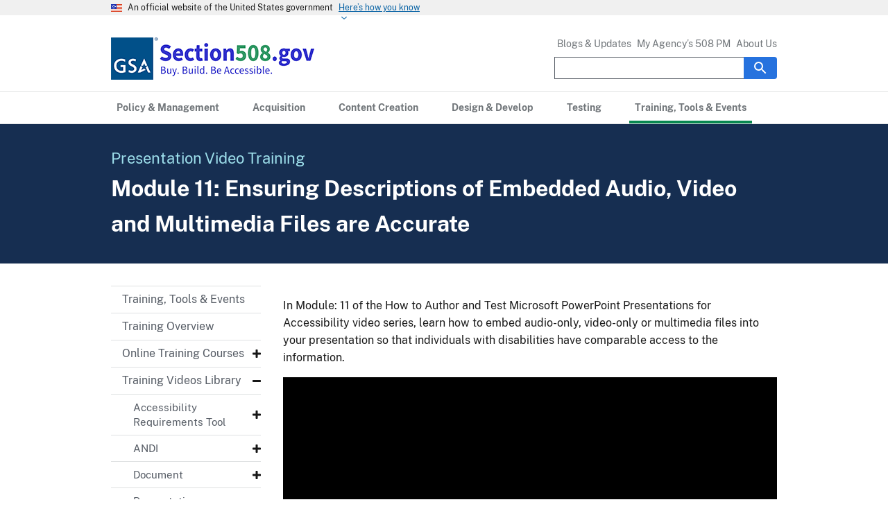

--- FILE ---
content_type: text/html; charset=utf-8
request_url: https://www.section508.gov/training/presentations/aed-cop-pptx11/
body_size: 7698
content:


<!DOCTYPE html>

<html lang="en">



<head>
  <!-- BASIC PAGE NEEDS -->
  <meta charset="utf-8" />
  <meta http-equiv="X-UA-Compatible" content="IE=edge" />
  <meta name="robots" content="index, follow" />
  
  <!-- MOBILE-SPECIFIC METAS -->
  <meta name="HandheldFriendly" content="True" />
  <meta name="MobileOptimized" content="320" />
  <meta name="viewport" content="width=device-width, initial-scale=1.0" />
  
  <!-- TITLE AND META DESCRIPTIONS -->
  <title>Module 11: Ensuring Descriptions of Embedded Audio, Video and Multimedia Files are Accurate | Section508.gov</title>
  <meta name="description" content="Section508.gov is the official U.S. government resource for ensuring digital accessibility compliance with Section 508 of the Rehabilitation Act (29 U.S.C. 794d). It offers comprehensive guidance, tools, and training to help federal agencies and vendors create accessible information and communication technology (ICT) for individuals with disabilities." />
  
  <!-- CONONICAL URL -->  
  <link rel="canonical" href="https://www.section508.gov/training/presentations/aed-cop-pptx11/" />

  <!-- OPEN GRAPH -->
  <meta property="og:title" content="Section508.gov" />
  <meta property="og:description" content="Section508.gov is the official U.S. government resource for ensuring digital accessibility compliance with Section 508 of the Rehabilitation Act (29 U.S.C. 794d). It offers comprehensive guidance, tools, and training to help federal agencies and vendors create accessible information and communication technology (ICT) for individuals with disabilities." />
  <meta property="og:type" content="article" />
  <meta property="og:url" content="https://www.section508.gov/training/presentations/aed-cop-pptx11/" />
  <meta property="og:image" content="https://www.section508.gov//assets/images/social-media-og-image.jpg" />
  <meta property="og:image:alt" content="GSA logo. Section508.gov. Buy. Build. Be Accessible." />
  <meta property="og:site_name" content="Section508.gov" />

  <!-- TWITER CARDS -->
  <meta name="twitter:card" content="summary" />
  <meta name="twitter:site" content="@" />
  <meta name="twitter:title" content="Module 11: Ensuring Descriptions of Embedded Audio, Video and Multimedia Files are Accurate" />
  <meta name="twitter:description" content="Section508.gov is the official U.S. government resource for ensuring digital accessibility compliance with Section 508 of the Rehabilitation Act (29 U.S.C. 794d). It offers comprehensive guidance, tools, and training to help federal agencies and vendors create accessible information and communication technology (ICT) for individuals with disabilities." />
  <meta name="twitter:image" content="https://www.section508.gov/assets/images/social-media-og-image.jpg" />
  <meta name="twitter:image:alt" content="GSA logo. Section508.gov. Buy. Build. Be Accessible." />

  <!-- FAVICONS -->
  <!-- 128x128 -->
  <link
    rel="shortcut icon"
    type="image/ico"
    href="/assets/images/favicon.ico"
  />
  <link
    rel="icon"
    type="image/png"
    href="/assets/images/favicon.ico"
  />
  <link
    rel="icon"
    type="image/png"
    sizes="192x192"
    href="/assets/images/android-chrome-192x192.png"
  />
  <link
    rel="apple-touch-icon"
    sizes="180x180"
    href="/assets/images/apple-touch-icon.png"
  />
  <link
    rel="icon"
    type="image/png"
    sizes="32x32"
    href="/assets/images/favicon-32x32.png"
  />
  <link
    rel="icon"
    type="image/png"
    sizes="16x16"
    href="/assets/images/favicon-16x16.png"
  />
  <link rel="manifest" href="/assets/images/site.webmanifest" />

  <!-- CSS -->
  <link
    rel="stylesheet"
    type="text/css"
    href="/assets/css/index.css?1769699554367386641"
  />
  
  <!-- SCRIPT -->
  <script
    src="https://code.jquery.com/jquery-3.6.0.js"
    integrity="sha256-H+K7U5CnXl1h5ywQfKtSj8PCmoN9aaq30gDh27Xc0jk="
    crossorigin="anonymous"
  ></script>
  <script src="/assets/js/uswds-init.min.js?1769699554367386641"></script>

  <!-- CUSTOM META DATA -->
  <meta name="topic" content="Training (train)" />
  <meta name="sub-topic" content="Presentations" />
  <meta name="audience" content="federal employee (fedemp), 508 Program Manager (508pm), Developers and Testers (dev-test), Content Creators (creator), Public (public)" />
  <meta name="resource-type" content="Training" />
  <meta name="format" content="Video & Synchronized Media (video)" />
</head>

<body>
  

<section aria-label="Official Government Site Banner" class="page-landing-page layout-demo ">
  
  <a class="usa-skipnav" href="#main-content">Skip to secondary navigation</a>
  <a class="usa-skipnav" href="#content-section">Skip to main content</a>
  

  <div
class="usa-banner"
aria-label="Official website of the United States government"
>
  <div class="usa-accordion">
    <header class="usa-banner__header">
      <div class="usa-banner__inner">
        <div class="grid-col-auto">
          <img
            aria-hidden="true"
            class="usa-banner__header-flag"
            src="/assets/img/us_flag_small.png"
            alt="U.S. flag"
          />
        </div>
        <div class="grid-col-fill tablet:grid-col-auto" aria-hidden="true">
          <p class="usa-banner__header-text">
            An official website of the United States government
          </p>
          <p class="usa-banner__header-action">Here’s how you know</p>
        </div>
        <button
          type="button"
          class="usa-accordion__button usa-banner__button"
          aria-expanded="false"
          aria-controls="gov-banner-default"
        >
          <span class="usa-banner__button-text">Here’s how you know</span>
        </button>
      </div>
    </header>
    <div
      class="usa-banner__content usa-accordion__content"
      id="gov-banner-default" hidden=""
    >
      <div class="grid-row grid-gap-lg">
        <div class="usa-banner__guidance tablet:grid-col-6">
          <img
            class="usa-banner__icon usa-media-block__img"
            src="/assets/img/icon-dot-gov.svg"
            role="img"
            alt="Dot gov"
            aria-hidden="true"
          />
          <div class="usa-media-block__body">
            <p>
              <strong>Official websites use .gov</strong><br />A
              <strong>.gov</strong> website belongs to an official government
              organization in the United States.
            </p>
          </div>
        </div>
        <div class="usa-banner__guidance tablet:grid-col-6">
          <img
            class="usa-banner__icon usa-media-block__img"
            src="/assets/img/icon-https.svg"
            role="img"
            alt="Https"
            aria-hidden="true"
          />
          <div class="usa-media-block__body">
            <p>
              <strong>Secure .gov websites use HTTPS</strong><br />A
              <strong>lock</strong> (
              <span class="icon-lock"
                ><svg
                  xmlns="http://www.w3.org/2000/svg"
                  width="52"
                  height="64"
                  viewBox="0 0 52 64"
                  class="usa-banner__lock-image"
                  role="img"
                  aria-labelledby="banner-lock-description-default"
                  focusable="false"
                >
                  <title id="banner-lock-title-default">Lock</title>
                  <desc id="banner-lock-description-default">Locked padlock icon</desc>
                  <path
                    fill="#000000"
                    fill-rule="evenodd"
                    d="M26 0c10.493 0 19 8.507 19 19v9h3a4 4 0 0 1 4 4v28a4 4 0 0 1-4 4H4a4 4 0 0 1-4-4V32a4 4 0 0 1 4-4h3v-9C7 8.507 15.507 0 26 0zm0 8c-5.979 0-10.843 4.77-10.996 10.712L15 19v9h22v-9c0-6.075-4.925-11-11-11z"
                  />
                </svg> </span
              >) or <strong>https://</strong> means you’ve safely connected to
              the .gov website. Share sensitive information only on official,
              secure websites.
            </p>
          </div>
        </div>
      </div>
    </div>
  </div>
</div>  



  <button id="backtotop" title="Go to top" style="display: none">˄ Top</button>
  <div class="usa-overlay"></div>
</section>



  

<header class="usa-header usa-header--extended" role="banner">
  <div class="usa-navbar">
    <div class="usa-logo" id="extended-logo">
  <span><a href="/" onclick="return navigate(this)">
    <img src="/assets/images/508-logo-cropped-web-altgreen.png" alt="Section508.gov Home; GSA logo with text: Section508.gov Buy. Build. Be Accessible."
    class="logo" />
</a></span>
</div>

    <button class="usa-menu-btn">Menu</button>
  </div>
  <nav id="site-nav" role="navigation" class="usa-nav" aria-label="Primary Site Navigation">
    <div class="usa-nav__inner">
        <button class="usa-nav__close"><img alt="close" src="/assets/img/close.svg"></button>
      <ul class="usa-nav__primary usa-accordion">
        
        
        
        
        <li class="usa-nav__primary-item">
          <a aria-label="Policy &amp; Management primary navigation" class="usa-nav__link" onclick="return navigate(this)"
            href="/manage/"><span>Policy &amp; Management</span></a>
        </li>
        
        
        
        
        
        <li class="usa-nav__primary-item">
          <a aria-label="Acquisition primary navigation" class="usa-nav__link" onclick="return navigate(this)"
            href="/buy-sell/"><span>Acquisition</span></a>
        </li>
        
        
        
        
        
        <li class="usa-nav__primary-item">
          <a aria-label="Content Creation primary navigation" class="usa-nav__link" onclick="return navigate(this)"
            href="/create/"><span>Content Creation</span></a>
        </li>
        
        
        
        
        
        <li class="usa-nav__primary-item">
          <a aria-label="Design &amp; Develop primary navigation" class="usa-nav__link" onclick="return navigate(this)"
            href="/develop/"><span>Design &amp; Develop</span></a>
        </li>
        
        
        
        
        
        <li class="usa-nav__primary-item">
          <a aria-label="Testing primary navigation" class="usa-nav__link" onclick="return navigate(this)"
            href="/test/"><span>Testing</span></a>
        </li>
        
        
        
        
        
        <li class="usa-nav__primary-item">
          <a aria-label="Training, Tools &amp; Events primary navigation" class="usa-nav__link usa-current" onclick="return navigate(this)"
            href="/training/"><span>Training, Tools &amp; Events</span></a>
        </li>
        
        
      </ul>
      <div class="usa-nav__secondary">
        <ul class="usa-nav__secondary-links">
          
          <li class="usa-nav__secondary-item">
            <a href="/blog/" class="external-link" onclick="return navigate(this)">Blogs &amp; Updates</a>
          </li>
          
          <li class="usa-nav__secondary-item">
            <a href="/tools/program-manager-listing/" class="external-link" onclick="return navigate(this)">My Agency’s 508 PM</a>
          </li>
          
          <li class="usa-nav__secondary-item">
            <a href="/content/about-us/" class="external-link" onclick="return navigate(this)">About Us</a>
          </li>
          
        </ul>
        


  
    <form id="search_form" class="usa-search usa-search--small" action="https://search.usa.gov/search" accept-charset="UTF-8" method="get">
  
    
  
    <input name="utf8" type="hidden" value="&#x2713;" />
    <input name="affiliate" type="hidden" value="gsa-section508-accessibility" />
  
    <div role="search">
      <label class="usa-sr-only" for="extended-search-field-small">Search</label>
      <input class="usa-input usagov-search-autocomplete" id="extended-search-field-small" type="search" name="query" autocomplete="off">
      <button class="usa-button primary-background-color" type="submit"><img src="/assets/img/usa-icons-bg/search--white.svg" class="usa-search__submit-icon" alt="Search" /></button>
    </div>
  </form>


      </div>
    </div>
  </nav>
</header>

  

<section aria-label="Page Banner" class="usa-graphic-list usa-section sml-margin bg-gradient landing-page-banner">
  <div class="grid-container">
    <div class="grid-row grid-gap">
      <div class="tablet: grid-col">
                <span class="banner-title-color font-sans-lg margin-bottom-0">
                    Presentation Video Training
                </span>
        <br />
        <h1 class="text-white font-sans-xl margin-top-0 margin-bottom-0">
          Module 11: Ensuring Descriptions of Embedded Audio, Video and Multimedia Files are Accurate
        </h1>
      </div>
    </div>
  </div>
</section>

<div id="main-content" class="usa-layout-docs usa-section">

  <div class="grid-container">

    <div class="grid-row grid-gap">
      
      <aside id="sidenav" class="usa-layout-docs__sidenav desktop:grid-col-3 padding-bottom-4">
    <nav id="sec-nav" aria-label="Secondary Navigation">
        <ul class="usa-sidenav menu"><li class="usa-sidenav__item">
                <a href="/training/" >Training, Tools & Events</a>
            </li><li class="usa-sidenav__item">
                <a href="/training-home/" >Training Overview</a>
            </li><li class="usa-sidenav__item list ">
                <a href="javascript:void(0);" class="header-menu-text" aria-label="Online Training Courses - Submenu" aria-expanded="false">Online Training Courses</a>
                <ul class="usa-sidenav__sublist items"><li class="usa-sidenav__item ">
                        <a href="/training/online-course/accessible-for-executives/">Accessibility of ICT for Government Executives</a>
                    </li><li class="usa-sidenav__item ">
                        <a href="/training/online-course/ms-word-best-practices/">Microsoft Word & Accessibility Best Practices</a>
                    </li><li class="usa-sidenav__item ">
                        <a href="/training/online-course/micro-purchases/">Micro-Purchases and Section 508 Requirements</a>
                    </li><li class="usa-sidenav__item ">
                        <a href="/training/online-course/procuring-section-508-conformant-ict/">Procuring Section 508 Conformant ICT Products and Services</a>
                    </li><li class="usa-sidenav__item ">
                        <a href="/training/online-course/section-508-what-is-it/">Section 508: What Is It and Why Is It Important?</a>
                    </li><li class="usa-sidenav__item ">
                        <a href="/training/online-course/soliciting-and-evaluating-acrs/">Soliciting and Evaluating Accessibility Conformance Reports in Federal ICT Procurement </a>
                    </li><li class="usa-sidenav__item ">
                        <a href="/training-home#federal-acquisition-institute">Online Training Courses via FAI</a>
                    </li><li class="usa-sidenav__item ">
                        <a href="/training/online-training/add-our-training-to-your-lms/">Add GSA’s Training to Your LMS</a>
                    </li></ul>
            </li><li class="usa-sidenav__item list ">
                <a href="javascript:void(0);" class="header-menu-text" aria-label="Training Videos Library - Submenu" aria-expanded="false">Training Videos Library</a>
                <ul class="usa-sidenav__sublist items"><li class="usa-sidenav__item list ">
                            <a href="javascript:void(0);" aria-label="Accessibility Requirements Tool - Submenu" aria-expanded="false">Accessibility Requirements Tool</a>
                         <ul class="usa-sidenav__sublist items"><li class="usa-sidenav__item ">
                             <a href="/training/art/introducing-art-01/">What is ART and When Do I Need to Use It?</a>
                           </li><li class="usa-sidenav__item ">
                             <a href="/training/art/introducing-art-02/">Where is ART and How Do I Use It?</a>
                           </li><li class="usa-sidenav__item ">
                             <a href="/training/art/introducing-art-03/">How Do I Use the Section 508 Requirements Created by ART?</a>
                           </li><li class="usa-sidenav__item ">
                             <a href="/training/art/introducing-art-04/">How Do I Generate a List for Multiple Procurements?</a>
                           </li><li class="usa-sidenav__item ">
                             <a href="/training/art/introducing-art-05/">How Do I Use JSON to Modify My Report?</a>
                           </li></ul>
                    </li><li class="usa-sidenav__item list ">
                            <a href="javascript:void(0);" aria-label="ANDI - Submenu" aria-expanded="false">ANDI</a>
                         <ul class="usa-sidenav__sublist items"><li class="usa-sidenav__item ">
                             <a href="/training/web-software/andi-training-videos/overview/">Module 1: Overview of ANDI</a>
                           </li><li class="usa-sidenav__item ">
                             <a href="/training/web-software/andi-training-videos/focus-element/">Module 2: Focus Element</a>
                           </li><li class="usa-sidenav__item ">
                             <a href="/training/web-software/andi-training-videos/links-buttons/">Module 3: Links & Buttons</a>
                           </li><li class="usa-sidenav__item ">
                             <a href="/training/web-software/andi-training-videos/images/">Module 4: Images</a>
                           </li><li class="usa-sidenav__item ">
                             <a href="/training/web-software/andi-training-videos/structure-headings/">Module 5: Structure Headings</a>
                           </li><li class="usa-sidenav__item ">
                             <a href="/training/web-software/andi-training-videos/heading-levels/">Module 6: Heading Levels</a>
                           </li><li class="usa-sidenav__item ">
                             <a href="/training/web-software/andi-training-videos/structure-lists/">Module 7: Structure Lists</a>
                           </li><li class="usa-sidenav__item ">
                             <a href="/training/web-software/andi-training-videos/page-language/">Module 8: Page Language</a>
                           </li><li class="usa-sidenav__item ">
                             <a href="/training/web-software/andi-training-videos/language-parts/">Module 9: Language of Parts</a>
                           </li><li class="usa-sidenav__item ">
                             <a href="/training/web-software/andi-training-videos/andi-page-title/">Module 10: Page Title</a>
                           </li><li class="usa-sidenav__item ">
                             <a href="/training/web-software/andi-training-videos/frames/">Module 11: Frames</a>
                           </li><li class="usa-sidenav__item ">
                             <a href="/training/web-software/andi-training-videos/iframes/">Module 12: iFrames</a>
                           </li><li class="usa-sidenav__item ">
                             <a href="/training/web-software/andi-training-videos/color-contrast/">Module 13: Color Contrast</a>
                           </li><li class="usa-sidenav__item ">
                             <a href="/training/web-software/andi-training-videos/color-contrast-analyzer/">Module 14: Color Contrast Analyzer</a>
                           </li><li class="usa-sidenav__item ">
                             <a href="/training/web-software/andi-training-videos/data-tables/">Module 15: Data Tables</a>
                           </li><li class="usa-sidenav__item ">
                             <a href="/training/web-software/andi-training-videos/layout-tables/">Module 16: Layout Tables</a>
                           </li><li class="usa-sidenav__item ">
                             <a href="/training/web-software/andi-training-videos/css-content-positioning/">Module 17: CSS Content and Positioning</a>
                           </li><li class="usa-sidenav__item ">
                             <a href="/training/web-software/andi-training-videos/live-regions/">Module 18: Live Regions</a>
                           </li></ul>
                    </li><li class="usa-sidenav__item list ">
                            <a href="javascript:void(0);" aria-label="Document - Submenu" aria-expanded="false">Document</a>
                         <ul class="usa-sidenav__sublist items"><li class="usa-sidenav__item ">
                             <a href="/training/documents/aed-cop-docx00/">Module 0: Introduction & Background</a>
                           </li><li class="usa-sidenav__item ">
                             <a href="/training/documents/aed-cop-docx01/">Module 1: Save as a Word Document (.docx) with a Descriptive Filename</a>
                           </li><li class="usa-sidenav__item ">
                             <a href="/training/documents/aed-cop-docx02/">Module 2: Use Styles to Create Headings</a>
                           </li><li class="usa-sidenav__item ">
                             <a href="/training/documents/aed-cop-docx03/">Module 3: Use Built-in Features to Create Lists</a>
                           </li><li class="usa-sidenav__item ">
                             <a href="/training/documents/aed-cop-docx04/">Module 4: Use Built-in Features to Organize Content</a>
                           </li><li class="usa-sidenav__item ">
                             <a href="/training/documents/aed-cop-docx05/">Module 5: Use Built-in Features to Create Layout and Data Tables</a>
                           </li><li class="usa-sidenav__item ">
                             <a href="/training/documents/aed-cop-docx06/">Module 6: Identify Distinct Languages</a>
                           </li><li class="usa-sidenav__item ">
                             <a href="/training/documents/aed-cop-docx07/">Module 7: Create Unambiguous Names for Links</a>
                           </li><li class="usa-sidenav__item ">
                             <a href="/training/documents/aed-cop-docx08/">Module 8: Duplicate Vital Information in Headers, Footers and Watermarks</a>
                           </li><li class="usa-sidenav__item ">
                             <a href="/training/documents/aed-cop-docx09/">Module 9: Create Accessible Images and Other Objects</a>
                           </li><li class="usa-sidenav__item ">
                             <a href="/training/documents/aed-cop-docx10/">Module 10: Create Accessible Textboxes</a>
                           </li><li class="usa-sidenav__item ">
                             <a href="/training/documents/aed-cop-docx11/">Module 11: Use Color and Other Sensory Characteristics Plus Text to Convey Meaning</a>
                           </li><li class="usa-sidenav__item ">
                             <a href="/training/documents/aed-cop-docx12/">Module 12: Create the Required Color Contrast</a>
                           </li><li class="usa-sidenav__item ">
                             <a href="/training/documents/aed-cop-docx13/">Module 13: Create Accessible Embedded Files</a>
                           </li></ul>
                    </li><li class="usa-sidenav__item list ">
                            <a href="javascript:void(0);" aria-label="Presentation - Submenu" aria-expanded="false">Presentation</a>
                         <ul class="usa-sidenav__sublist items"><li class="usa-sidenav__item ">
                             <a href="/training/presentations/creating-powerpoint-templates/">Creating PowerPoint Templates</a>
                           </li><li class="usa-sidenav__item ">
                             <a href="/training/presentations/aed-cop-pptx00/">Module 0: Introduction & Background</a>
                           </li><li class="usa-sidenav__item ">
                             <a href="/training/presentations/aed-cop-pptx01/">Module 1: Creating the Presentation’s Layout Design and Establishing the Logical Reading Order</a>
                           </li><li class="usa-sidenav__item ">
                             <a href="/training/presentations/aed-cop-pptx02/">Module 2: Ensuring the Contrast Ratio Between Text and Background is Sufficient</a>
                           </li><li class="usa-sidenav__item ">
                             <a href="/training/presentations/aed-cop-pptx03/">Module 3: Ensuring Color and Other Visual Characteristics that Convey Information are Also Described in Text</a>
                           </li><li class="usa-sidenav__item ">
                             <a href="/training/presentations/aed-cop-pptx04/">Module 4: Formatting Columns Correctly</a>
                           </li><li class="usa-sidenav__item ">
                             <a href="/training/presentations/aed-cop-pptx05/">Module 5: Formatting Lists Properly</a>
                           </li><li class="usa-sidenav__item ">
                             <a href="/training/presentations/aed-cop-pptx06/">Module 6: Using Built-In Features to Create Data Tables</a>
                           </li><li class="usa-sidenav__item ">
                             <a href="/training/presentations/aed-cop-pptx07/">Module 7: Adding Alternative Text to Images and Other Objects</a>
                           </li><li class="usa-sidenav__item ">
                             <a href="/training/presentations/aed-cop-pptx08/">Module 8: Creating Links with Unique and Descriptive Names</a>
                           </li><li class="usa-sidenav__item ">
                             <a href="/training/presentations/aed-cop-pptx09/">Module 9: Making Vital Background Information Accessible</a>
                           </li><li class="usa-sidenav__item ">
                             <a href="/training/presentations/aed-cop-pptx10/">Module 10: Formatting Text for the Intended Language</a>
                           </li><li class="usa-sidenav__item  active usa-current ">
                             <a href="/training/presentations/aed-cop-pptx11/">Module 11: Ensuring Descriptions of Embedded Audio, Video and Multimedia Files are Accurate</a>
                           </li><li class="usa-sidenav__item ">
                             <a href="/training/presentations/aed-cop-pptx12/">Module 12: Excluding Flashing Objects</a>
                           </li><li class="usa-sidenav__item ">
                             <a href="/training/presentations/aed-cop-pptx13/">Module 13: Saving in the .pptx Format with a Descriptive Filename</a>
                           </li></ul>
                    </li><li class="usa-sidenav__item list ">
                            <a href="javascript:void(0);" aria-label="Spreadsheet - Submenu" aria-expanded="false">Spreadsheet</a>
                         <ul class="usa-sidenav__sublist items"><li class="usa-sidenav__item ">
                             <a href="/training/spreadsheets/aed-cop-xlsx00/">Module 0: Introduction & Background</a>
                           </li><li class="usa-sidenav__item ">
                             <a href="/training/spreadsheets/aed-cop-xlsx01/">Module 1: Using Built-in Features to Organize Content and Ensure Logical Reading Order</a>
                           </li><li class="usa-sidenav__item ">
                             <a href="/training/spreadsheets/aed-cop-xlsx02/">Module 2: Ensuring the Contrast Ratio Between Text and Background is Sufficient</a>
                           </li><li class="usa-sidenav__item ">
                             <a href="/training/spreadsheets/aed-cop-xlsx03/">Module 3: Ensuring Color and Other Visual Characteristics are Also Described in Text</a>
                           </li><li class="usa-sidenav__item ">
                             <a href="/training/spreadsheets/aed-cop-xlsx04/">Module 4: Making Vital Background Information Accessible</a>
                           </li><li class="usa-sidenav__item ">
                             <a href="/training/spreadsheets/aed-cop-xlsx05/">Module 5: Using Built-In Features to Create Data Tables</a>
                           </li><li class="usa-sidenav__item ">
                             <a href="/training/spreadsheets/aed-cop-xlsx06/">Module 6: Adding Alternative Text to Images and Other Objects</a>
                           </li><li class="usa-sidenav__item ">
                             <a href="/training/spreadsheets/aed-cop-xlsx07/">Module 7: Creating Links with Unique and Descriptive Names</a>
                           </li><li class="usa-sidenav__item ">
                             <a href="/training/spreadsheets/aed-cop-xlsx08/">Module 8: Ensuring Descriptions of Embedded Audio, Video and Multimedia Files are Accurate</a>
                           </li><li class="usa-sidenav__item ">
                             <a href="/training/spreadsheets/aed-cop-xlsx09/">Module 9: Excluding Flashing Objects</a>
                           </li><li class="usa-sidenav__item ">
                             <a href="/training/spreadsheets/aed-cop-xlsx10/">Module 10: Saving in the .xlsx Format with a Descriptive Filename</a>
                           </li></ul>
                    </li><li class="usa-sidenav__item list ">
                            <a href="javascript:void(0);" aria-label="PDFs - Submenu" aria-expanded="false">PDFs</a>
                         <ul class="usa-sidenav__sublist items"><li class="usa-sidenav__item ">
                             <a href="/training/pdfs/aed-cop-pdf00/">Module 0: Introduction & Background</a>
                           </li><li class="usa-sidenav__item ">
                             <a href="/training/pdfs/aed-cop-pdf01/">Module 1: What is a PDF?</a>
                           </li><li class="usa-sidenav__item ">
                             <a href="/training/pdfs/aed-cop-pdf02/">Module 2: Testing a PDF for Accessibility</a>
                           </li><li class="usa-sidenav__item ">
                             <a href="/training/pdfs/aed-cop-pdf03/">Module 3: Remediating PDFs for Accessibility</a>
                           </li><li class="usa-sidenav__item ">
                             <a href="/training/pdfs/aed-cop-pdf04/">Module 4: Converting Scanned Documents into Section 508 Conformant PDFs</a>
                           </li></ul>
                    </li><li class="usa-sidenav__item ">
                        <a href="/develop/universal-design-video-series/">An Introduction to Universal Design</a>
                    </li><li class="usa-sidenav__item ">
                        <a href="/create/synchronized-media/creating-accessible-media/">Creating Accessible Media</a>
                    </li><li class="usa-sidenav__item ">
                        <a href="/training/create/making-color-usage-accessible/color-contrast-analyzer/">Color Contrast Analyzer</a>
                    </li><li class="usa-sidenav__item ">
                        <a href="/training/create/making-color-usage-accessible/webaim-contrast-checker/">WebAIM Contrast Checker</a>
                    </li><li class="usa-sidenav__item ">
                        <a href="/training/alt-text/what-is-alternative-text/">What is Alternative Text?</a>
                    </li></ul>
            </li><li class="usa-sidenav__item">
                <a href="/events/" >Events</a>
            </li><li class="usa-sidenav__item">
                <a href="/iaaf/" >IAAF</a>
            </li><li class="usa-sidenav__item">
                <a href="/iaaf/archives/" >IAAF Archives</a>
            </li><li class="usa-sidenav__item">
                <a href="/training/presentations-workshops/" >Presentations and Workshop Materials</a>
            </li><li class="usa-sidenav__item list ">
                <a href="javascript:void(0);" class="header-menu-text" aria-label="Section 508 Tools - Submenu" aria-expanded="false">Section 508 Tools</a>
                <ul class="usa-sidenav__sublist items"><li class="usa-sidenav__item ">
                        <a href="/tools/">Tools Overview</a>
                    </li><li class="usa-sidenav__item ">
                        <a href="/art/">Accessibility Requirements Tool (ART)</a>
                    </li><li class="usa-sidenav__item ">
                        <a href="https://art-api.section508.gov/">ART API Server</a>
                    </li><li class="usa-sidenav__item ">
                        <a href="/tools/list-of-art-requirements/">ART Requirements Statements by ICT</a>
                    </li><li class="usa-sidenav__item ">
                        <a href="/tools/openacr-editor/">ACR Editor</a>
                    </li><li class="usa-sidenav__item ">
                        <a href="/accessibility-conformance-reports/">ACR Library</a>
                    </li><li class="usa-sidenav__item ">
                        <a href="/tools/program-manager-listing/">Find Your 508 Program Manager</a>
                    </li><li class="usa-sidenav__item ">
                        <a href="/buy/solicitation-review-tool/">Solicitation Review Tool (SRT)</a>
                    </li><li class="usa-sidenav__item ">
                        <a href="/manage/playbooks/">Accessibility Playbooks</a>
                    </li><li class="usa-sidenav__item ">
                        <a href="/tools/tools-for-testing-ict/">Tools for Testing ICT</a>
                    </li><li class="usa-sidenav__item list ">
                            <a href="javascript:void(0);" aria-label="Terms, Definitions, and Acronyms - Submenu" aria-expanded="false">Terms, Definitions, and Acronyms</a>
                         <ul class="usa-sidenav__sublist items"><li class="usa-sidenav__item ">
                             <a href="/tools/glossary/">Glossary of Terms</a>
                           </li><li class="usa-sidenav__item ">
                             <a href="/tools/acronyms-abbreviations/">Acronyms & Abbreviations</a>
                           </li></ul>
                    </li></ul>
            </li></ul>
    </nav>
</aside>

      
      <main class="usa-layout-docs__main desktop:grid-col-9" id="content-section">
        <div class="usa-graphic-list">
            <p>In Module: 11 of the How to Author and Test Microsoft PowerPoint Presentations for Accessibility video series, learn how to embed audio-only, video-only or multimedia files into your presentation so that individuals with disabilities have comparable access to the information.</p>

<video controls="controls" data-vscid="3qesx4ovd" style="width: 100%;"><source src="https://assets.section508.gov/assets/videos/training-video-pptx-11-oc.mp4" type="video/mp4" /></video>

<h2 id="related-presentation-video-series-modules">Related Presentation Video Series Modules</h2>

<ul>
  <li><a href="/training/presentations/aed-cop-pptx00/">Module 0: Introduction &amp; Background</a></li>
  <li><a href="/training/presentations/aed-cop-pptx01/">Module 1: Creating the Presentation’s Layout Design and Establishing the Logical Reading Order</a></li>
  <li><a href="/training/presentations/aed-cop-pptx02/">Module 2: Ensuring the Contrast Ratio Between Text and Background is Sufficient</a></li>
  <li><a href="/training/presentations/aed-cop-pptx03/">Module 3: Ensuring Color and Other Visual Characteristics that Convey Information are Also Described in Text</a></li>
  <li><a href="/training/presentations/aed-cop-pptx04/">Module 4: Formatting Columns Correctly</a></li>
  <li><a href="/training/presentations/aed-cop-pptx05/">Module 5: Formatting Lists Properly</a></li>
  <li><a href="/training/presentations/aed-cop-pptx06/">Module 6: Using Built-In Features to Create Data Tables</a></li>
  <li><a href="/training/presentations/aed-cop-pptx07/">Module 7: Adding Alternative Text to Images and Other Objects</a></li>
  <li><a href="/training/presentations/aed-cop-pptx08/">Module 8: Creating Links with Unique and Descriptive Names</a></li>
  <li><a href="/training/presentations/aed-cop-pptx09/">Module 9: Making Vital Background Information Accessible</a></li>
  <li><a href="/training/presentations/aed-cop-pptx10/">Module 10: Formatting Text for the Intended Language</a></li>
  <li><strong>Module 11: Ensuring Descriptions of Embedded Audio, Video and Multimedia Files are Accurate</strong></li>
  <li><a href="/training/presentations/aed-cop-pptx12/">Module 12: Excluding Flashing Objects</a></li>
  <li><a href="/training/presentations/aed-cop-pptx13/">Module 13: Saving in the .pptx Format with a Descriptive Filename</a></li>
</ul>

<p><strong>Reviewed/Updated</strong>: January 2025</p>


        </div>
      </main>
    </div>
  </div>
</div>

  <footer class="usa-footer__primary-section">
  <div class="grid-container">
    <div class="grid-row grid-gap padding-bottom-4">
      <div class="desktop:grid-col-3 flex-1">
        <p class="text-bold">Government-wide Initiatives</p>
        <ul class="add-list-reset line-height-sans-6">
          <li><a href="https://www.gsa.gov/technology/government-it-initiatives/digital-strategy" target="_blank" onclick="return navigate(this)">Digital Strategy</a></li>
          <li><a href="https://www.plainlanguage.gov/" target="_blank" onclick="return navigate(this)">Plain Language</a></li>
          <li><a href="https://designsystem.digital.gov/" target="_blank" onclick="return navigate(this)">U.S. Web Design System</a></li>
          <li><a href="https://www.cio.gov/about/members-and-leadership/accessibility-cop/" target="_blank" onclick="return navigate(this)">CIO Council Accessibility Community of Practice</a></li>
        </ul>
      </div>
      <div class="desktop:grid-col-3 flex-1">
        <p class="text-bold">Organization</p>
        <ul class="add-list-reset line-height-sans-6">
          <li><a href="/about-us/" aria-label="About Us in Organization" onclick="return navigate(this)">About Us</a></li>
          <li><a aria-label="Contact Us details" href="/contact-us/" onclick="return navigate(this)">Contact Us</a></li>
          <li><a href="/contributors/" aria-label="Section508.gov site Contributors" onclick="return navigate(this)">Contributors</a></li>
          <li><a href="/manage/join-the-508-community/" onclick="return navigate(this)">Join the Community (Listserv)</a></li>
        </ul>
      </div>
      <div class="desktop:grid-col-3 flex-1">
        <p class="text-bold">Tools</p>
        <ul class="add-list-reset line-height-sans-6">
          <li><a href="/art/" aria-label="Accessibility Requirements Tool" target="_blank" onclick="return navigate(this)">ART</a></li>
          <li><a href="https://acreditor.section508.gov/" aria-label="Accessibility Conformance Report Editor" target="_blank" onclick="return navigate(this)">ACR Editor</a></li>
          <li><a href="/buy/solicitation-review-tool" aria-label="Solicitation Review Tool" target="_blank" onclick="return navigate(this)">SRT</a></li>
          <li><a href="/tools/program-manager-listing/" onclick="return navigate(this)">Find Your Section 508 Program Manager</a></li>
        </ul>
      </div>
      <div class="desktop:grid-col-3 flex-1">
        <p class="text-bold">Resources</p>
        <ul class="add-list-reset line-height-sans-6">
          <li><a href="/manage/playbooks/" onclick="return navigate(this)">Accessibility Playbooks</a></li>
          <li><a href="/accessibility-conformance-reports/" onclick="return navigate(this)">ACR Library</a></li>
          <li><a href="/tools/acronyms-abbreviations/" onclick="return navigate(this)">Acronyms & Abbreviations</a></li>
          <li><a href="/tools/glossary/" onclick="return navigate(this)">Glossary of Terms</a></li>
          <li><a href="/website-policies" onclick="return navigate(this)">Website Policies</a></li>          
        </ul>
      </div>
    </div>
  </div>
</footer>

<div class="usa-identifier">
  <section class="usa-identifier__section usa-identifier__section--masthead" aria-label="Agency identifier,">
    <div class="usa-identifier__container">
      <div class="usa-identifier__logos">
        <a href="https://www.gsa.gov" class="usa-identifier__logo" onclick="return navigate(this)"><img class="usa-identifier__logo-img" alt="General Services Administration Logo" src="/assets/images/seals-logos/gsa.jpg"/></a>
      </div>
      <div class="usa-identifier__identity">
        <p class="usa-identifier__identity-domain">Section508.gov</p>
        <p class="usa-identifier__identity-disclaimer">An official website of the <a href="https://www.gsa.gov/" onclick="return navigate(this)">General Services Administration</a></p>
      </div>
    </div>
  </section>
  <nav class="usa-identifier__section usa-identifier__section--required-links" aria-label="Important links,,">
    <div class="usa-identifier__container">
      <ul class="usa-identifier__required-links-list">
        <li class="usa-identifier__required-links-item"><a href="https://www.gsa.gov/about-us" class="usa-identifier__required-link usa-link" onclick="return navigate(this)">About GSA</a></li>
        <li class="usa-identifier__required-links-item"><a href="https://www.gsa.gov/website-information/accessibility-aids" class="usa-identifier__required-link usa-link" onclick="return navigate(this)">Accessibility statement</a></li>
        <li class="usa-identifier__required-links-item"><a href="https://www.gsa.gov/reference/freedom-of-information-act-foia" class="usa-identifier__required-link usa-link" onclick="return navigate(this)">FOIA requests</a></li>
        <li class="usa-identifier__required-links-item"><a href="https://www.gsa.gov/reference/civil-rights-programs/notification-and-federal-employee-antidiscrimination-and-retaliation-act-of-2002" class="usa-identifier__required-link usa-link" onclick="return navigate(this)">No FEAR Act data</a></li>
        <li class="usa-identifier__required-links-item"><a href="https://www.gsaig.gov/" class="usa-identifier__required-link usa-link" onclick="return navigate(this)" >Office of the Inspector General</a></li>
        <li class="usa-identifier__required-links-item"><a href="https://www.gsa.gov/reference/reports/budget-performance" class="usa-identifier__required-link usa-link" onclick="return navigate(this)">Performance reports</a></li>
        <li class="usa-identifier__required-links-item"><a href="https://www.gsa.gov/website-information/website-policies" class="usa-identifier__required-link usa-link" onclick="return navigate(this)">Privacy policy</a></li>
        <li class="usa-identifier__required-links-item"><a href="/website-policies/#reuse-and-copyright" class="usa-identifier__required-link usa-link" onclick="return navigate(this)">Reuse and Copyright</a></li>
      </ul>
    </div>
  </nav>
  <section class="usa-identifier__section usa-identifier__section--usagov" aria-label="U.S. government information and services,,">
    <div class="usa-identifier__container">
      <div class="usa-identifier__usagov-description">Looking for U.S. government information and services?</div>
      <a href="https://www.usa.gov/" class="usa-link" onclick="return navigate(this)">Visit USA.gov</a>
    </div>
  </section>
</div>


  <!-- Digital Analytics Program roll-up, see https://analytics.usa.gov for data -->

<script id="_fed_an_ua_tag"
        src="https://dap.digitalgov.gov/Universal-Federated-Analytics-Min.js?agency=GSA"></script>




<script src="/assets/js/uswds.min.js?1769699554367386641"></script>
<script src="/assets/js/app.js?1769699554367386641"></script>


<script>
  $(document).ready(function(){
    // Check if the user already dismissed alert banner
    if (window.localStorage.getItem('dismiss_alert')) {
        $('#alert_banner').hide();
    }

    $("#dismiss_alert").click(function(){
        // Save on LocalStorage
        window.localStorage.setItem('dismiss_alert', true);
        $('#alert_banner').hide();
    }); 
  });
</script>

</body>

</html>

--- FILE ---
content_type: text/css
request_url: https://www.section508.gov/assets/css/index.css?1769699554367386641
body_size: 67332
content:
/*! uswds @version *//*! normalize.css v8.0.1 | MIT License | github.com/necolas/normalize.css */html{line-height:1.15;-webkit-text-size-adjust:100%}body{margin:0}main{display:block}h1{font-size:2em;margin:.67em 0}hr{box-sizing:content-box;height:0;overflow:visible}pre{font-family:monospace,monospace;font-size:1em}a{background-color:rgba(0,0,0,0)}abbr[title]{border-bottom:none;text-decoration:underline;text-decoration:underline dotted}b,strong{font-weight:bolder}code,kbd,samp{font-family:monospace,monospace;font-size:1em}small{font-size:80%}sub,sup{font-size:75%;line-height:0;position:relative;vertical-align:baseline}sub{bottom:-0.25em}sup{top:-0.5em}img{border-style:none}button,input,optgroup,select,textarea{font-family:inherit;font-size:100%;line-height:1.15;margin:0}button,input{overflow:visible}button,select{text-transform:none}button,[type=button],[type=reset],[type=submit]{-webkit-appearance:button}button::-moz-focus-inner,[type=button]::-moz-focus-inner,[type=reset]::-moz-focus-inner,[type=submit]::-moz-focus-inner{border-style:none;padding:0}button:-moz-focusring,[type=button]:-moz-focusring,[type=reset]:-moz-focusring,[type=submit]:-moz-focusring{outline:1px dotted ButtonText}fieldset{padding:.35em .75em .625em}legend{box-sizing:border-box;color:inherit;display:table;max-width:100%;padding:0;white-space:normal}progress{vertical-align:baseline}textarea{overflow:auto}[type=checkbox],[type=radio]{box-sizing:border-box;padding:0}[type=number]::-webkit-inner-spin-button,[type=number]::-webkit-outer-spin-button{height:auto}[type=search]{-webkit-appearance:textfield;outline-offset:-2px}[type=search]::-webkit-search-decoration{-webkit-appearance:none}::-webkit-file-upload-button{-webkit-appearance:button;font:inherit}details{display:block}summary{display:list-item}template{display:none}[hidden]{display:none}.usa-textarea,.usa-range,.usa-radio__label,.usa-input-group,.usa-hint,.usa-combo-box__input,.usa-combo-box__list,.usa-select,.usa-checkbox__label,.usa-fieldset,.usa-input{font-family:Public Sans Web, -apple-system, BlinkMacSystemFont, Segoe UI, Roboto, Helvetica, Arial, sans-serif, Apple Color Emoji, Segoe UI Emoji, Segoe UI Symbol;font-size:1rem;line-height:1.4}.usa-textarea,.usa-range,.usa-input-group,.usa-combo-box__input,.usa-select,.usa-input{border-width:1px;border-color:#565c65;border-style:solid;appearance:none;border-radius:0;color:#1b1b1b;display:block;height:2.5rem;margin-top:.5rem;max-width:30rem;padding:.5rem;width:100%}@font-face{font-family:"Roboto Mono Web";font-style:normal;font-weight:300;font-display:fallback;src:url(../fonts/roboto-mono/roboto-mono-v5-latin-300.woff2) format("woff2")}@font-face{font-family:"Roboto Mono Web";font-style:normal;font-weight:400;font-display:fallback;src:url(../fonts/roboto-mono/roboto-mono-v5-latin-regular.woff2) format("woff2")}@font-face{font-family:"Roboto Mono Web";font-style:normal;font-weight:700;font-display:fallback;src:url(../fonts/roboto-mono/roboto-mono-v5-latin-700.woff2) format("woff2")}@font-face{font-family:"Roboto Mono Web";font-style:italic;font-weight:300;font-display:fallback;src:url(../fonts/roboto-mono/roboto-mono-v5-latin-300italic.woff2) format("woff2")}@font-face{font-family:"Roboto Mono Web";font-style:italic;font-weight:400;font-display:fallback;src:url(../fonts/roboto-mono/roboto-mono-v5-latin-italic.woff2) format("woff2")}@font-face{font-family:"Roboto Mono Web";font-style:italic;font-weight:700;font-display:fallback;src:url(../fonts/roboto-mono/roboto-mono-v5-latin-700italic.woff2) format("woff2")}@font-face{font-family:"Public Sans Web";font-style:normal;font-weight:300;font-display:fallback;src:url(../fonts/public-sans/PublicSans-Light.woff2) format("woff2")}@font-face{font-family:"Public Sans Web";font-style:normal;font-weight:400;font-display:fallback;src:url(../fonts/public-sans/PublicSans-Regular.woff2) format("woff2")}@font-face{font-family:"Public Sans Web";font-style:normal;font-weight:700;font-display:fallback;src:url(../fonts/public-sans/PublicSans-Bold.woff2) format("woff2")}@font-face{font-family:"Public Sans Web";font-style:italic;font-weight:300;font-display:fallback;src:url(../fonts/public-sans/PublicSans-LightItalic.woff2) format("woff2")}@font-face{font-family:"Public Sans Web";font-style:italic;font-weight:400;font-display:fallback;src:url(../fonts/public-sans/PublicSans-Italic.woff2) format("woff2")}@font-face{font-family:"Public Sans Web";font-style:italic;font-weight:700;font-display:fallback;src:url(../fonts/public-sans/PublicSans-BoldItalic.woff2) format("woff2")}@font-face{font-family:"Merriweather Web";font-style:normal;font-weight:300;font-display:fallback;src:url(../fonts/merriweather/Latin-Merriweather-Light.woff2) format("woff2")}@font-face{font-family:"Merriweather Web";font-style:normal;font-weight:400;font-display:fallback;src:url(../fonts/merriweather/Latin-Merriweather-Regular.woff2) format("woff2")}@font-face{font-family:"Merriweather Web";font-style:normal;font-weight:700;font-display:fallback;src:url(../fonts/merriweather/Latin-Merriweather-Bold.woff2) format("woff2")}@font-face{font-family:"Merriweather Web";font-style:italic;font-weight:300;font-display:fallback;src:url(../fonts/merriweather/Latin-Merriweather-LightItalic.woff2) format("woff2")}@font-face{font-family:"Merriweather Web";font-style:italic;font-weight:400;font-display:fallback;src:url(../fonts/merriweather/Latin-Merriweather-Italic.woff2) format("woff2")}@font-face{font-family:"Merriweather Web";font-style:italic;font-weight:700;font-display:fallback;src:url(../fonts/merriweather/Latin-Merriweather-BoldItalic.woff2) format("woff2")}body{color:#1b1b1b;background-color:#fff;overflow-x:hidden}input:not([disabled]):focus,select:not([disabled]):focus,textarea:not([disabled]):focus,button:not([disabled]):focus{outline:.25rem solid #2491ff;outline-offset:0rem}iframe:focus,[href]:focus,[tabindex]:focus,[contentEditable=true]:focus{outline:.25rem solid #2491ff;outline-offset:0rem}img{max-width:100%}.usa-media-link{display:inline-block;line-height:0}html{box-sizing:border-box}*,*::before,*::after{box-sizing:inherit}html{font-feature-settings:"kern" 1;font-kerning:normal;font-family:Public Sans Web, -apple-system, BlinkMacSystemFont, Segoe UI, Roboto, Helvetica, Arial, sans-serif, Apple Color Emoji, Segoe UI Emoji, Segoe UI Symbol;font-size:100%}cite,var,address,dfn{font-style:normal}.usa-focus{outline:.25rem solid #2491ff;outline-offset:0rem}.usa-sr-only{position:absolute;left:-999em;right:auto}.usa-content p,.usa-content ul:not(.usa-accordion):not(.usa-accordion--bordered),.usa-content ol:not(.usa-accordion):not(.usa-accordion--bordered){max-width:68ex}.usa-dark-background{background-color:#3d4551}.usa-dark-background p,.usa-dark-background span{color:#fff}.usa-dark-background a{color:#dfe1e2}.usa-dark-background a:visited{color:#dfe1e2}.usa-dark-background a:hover,.usa-dark-background a:active{color:#f0f0f0}.usa-display{margin-bottom:0;margin-top:0;clear:both;font-family:Merriweather Web, Georgia, Cambria, Times New Roman, Times, serif;font-size:1.34rem;line-height:1.2;font-weight:700;margin-bottom:0}*+.usa-display{margin-top:1.5em}.usa-display+*{margin-top:1em}@media all and (min-width: 30em){.usa-display{margin-bottom:0;margin-top:0;clear:both;font-family:Merriweather Web, Georgia, Cambria, Times New Roman, Times, serif;font-size:2.44rem;line-height:1.2;font-weight:700}*+.usa-display{margin-top:1.5em}.usa-display+*{margin-top:1em}}@media all and (min-width: 40em){.usa-display{margin-bottom:0;margin-top:0;clear:both;font-family:Merriweather Web, Georgia, Cambria, Times New Roman, Times, serif;font-size:2.93rem;line-height:1.2;font-weight:700}*+.usa-display{margin-top:1.5em}.usa-display+*{margin-top:1em}}.usa-intro{font-family:Merriweather Web, Georgia, Cambria, Times New Roman, Times, serif;font-size:1.34rem;line-height:1.8;font-weight:400;max-width:88ex}.usa-icon{display:inline-block;fill:currentColor;height:1em;position:relative;width:1em}.usa-icon--size-3{height:1.5rem;width:1.5rem}.usa-icon--size-4{height:2rem;width:2rem}.usa-icon--size-5{height:2.5rem;width:2.5rem}.usa-icon--size-6{height:3rem;width:3rem}.usa-icon--size-7{height:3.5rem;width:3.5rem}.usa-icon--size-8{height:4rem;width:4rem}.usa-icon--size-9{height:4.5rem;width:4.5rem}.usa-link{color:#005ea2;text-decoration:underline}.usa-link:visited{color:#54278f}.usa-link:hover{color:#1a4480}.usa-link:active{color:#162e51}.usa-link:focus{outline:.25rem solid #2491ff;outline-offset:0rem}.usa-link--external{display:inline}.usa-link--external::before{position:absolute;left:-999em;right:auto;content:"External."}.usa-link--external[target=_blank]::before{position:absolute;left:-999em;right:auto;content:"External, opens in a new tab."}.usa-link--external::after{background-image:url("../img/usa-icons/launch.svg");background-repeat:no-repeat;background-position:center center;background-size:1.75ex 1.75ex;display:inline-block;height:1.75ex;width:1.75ex;content:"";display:inline;margin-top:.7ex;margin-left:2px;padding-left:1.75ex;vertical-align:middle}@supports(mask: url("")){.usa-link--external::after{background:none;background-color:currentColor;mask-image:url("../img/usa-icons/launch.svg"),linear-gradient(transparent, transparent);mask-position:center center;mask-repeat:no-repeat;mask-size:1.75ex 1.75ex}}.usa-link--external.usa-link--alt{display:inline}.usa-link--external.usa-link--alt::before{position:absolute;left:-999em;right:auto;content:"External."}.usa-link--external.usa-link--alt[target=_blank]::before{position:absolute;left:-999em;right:auto;content:"External, opens in a new tab."}.usa-link--external.usa-link--alt::after{background-image:url("../img/usa-icons-bg/launch--white.svg");background-repeat:no-repeat;background-position:center center;background-size:1.75ex 1.75ex;display:inline-block;height:1.75ex;width:1.75ex;content:"";display:inline;margin-top:.7ex;margin-left:2px;padding-left:1.75ex;vertical-align:middle}@supports(mask: url("")){.usa-link--external.usa-link--alt::after{background:none;background-color:currentColor;mask-image:url("../img/usa-icons/launch.svg"),linear-gradient(transparent, transparent);mask-position:center center;mask-repeat:no-repeat;mask-size:1.75ex 1.75ex}}.usa-list{margin-bottom:1em;margin-top:1em;line-height:1.6;padding-left:3ch}.usa-list:last-child{margin-bottom:0}.usa-list ul,.usa-list ol{margin-top:.25em}.usa-list li{margin-bottom:.25em;max-width:68ex}.usa-list li:last-child{margin-bottom:0}.usa-list--unstyled{margin-bottom:0;margin-top:0;list-style-type:none;padding-left:0}.usa-list--unstyled>li{margin-bottom:0;max-width:unset}.usa-prose .usa-list--unstyled{margin-bottom:0;margin-top:0;list-style-type:none;padding-left:0}.usa-prose .usa-list--unstyled>li{margin-bottom:0;max-width:unset}.usa-paragraph{line-height:1.6;max-width:68ex;margin-bottom:0;margin-top:0}*+.usa-paragraph{margin-top:1em}.usa-paragraph+*{margin-top:1em}.usa-prose{font-family:Public Sans Web, -apple-system, BlinkMacSystemFont, Segoe UI, Roboto, Helvetica, Arial, sans-serif, Apple Color Emoji, Segoe UI Emoji, Segoe UI Symbol;font-size:1rem;line-height:1.6}.usa-prose>ul,.usa-prose>ol{margin-bottom:1em;margin-top:1em;line-height:1.6;padding-left:3ch}.usa-prose>ul:last-child,.usa-prose>ol:last-child{margin-bottom:0}.usa-prose>ul ul,.usa-prose>ul ol,.usa-prose>ol ul,.usa-prose>ol ol{margin-top:.25em}.usa-prose>ul li,.usa-prose>ol li{margin-bottom:.25em;max-width:68ex}.usa-prose>ul li:last-child,.usa-prose>ol li:last-child{margin-bottom:0}.usa-prose>table{font-family:Public Sans Web, -apple-system, BlinkMacSystemFont, Segoe UI, Roboto, Helvetica, Arial, sans-serif, Apple Color Emoji, Segoe UI Emoji, Segoe UI Symbol;font-size:1rem;line-height:1.6;border-collapse:collapse;border-spacing:0;color:#1b1b1b;margin:1.25rem 0;text-align:left}.usa-prose>table thead th{background-clip:padding-box;color:#1b1b1b;font-weight:700;line-height:1.4}.usa-prose>table thead th,.usa-prose>table thead td{background-color:#dfe1e2;color:#1b1b1b}.usa-prose>table tbody th{text-align:left}.usa-prose>table th,.usa-prose>table td{background-color:#fff;border:1px solid #1b1b1b;font-weight:normal;padding:.5rem 1rem}.usa-prose>table caption{font-family:Public Sans Web, -apple-system, BlinkMacSystemFont, Segoe UI, Roboto, Helvetica, Arial, sans-serif, Apple Color Emoji, Segoe UI Emoji, Segoe UI Symbol;font-size:.94rem;font-weight:700;margin-bottom:.75rem;text-align:left}.usa-prose>table th[data-sortable]{padding-right:2.5rem;position:relative}.usa-prose>table th[data-sortable]::after{border-bottom-color:rgba(0,0,0,0);border-bottom-style:solid;border-bottom-width:1px;bottom:0;content:"";height:0;left:0;position:absolute;width:100%}.usa-prose>table th[data-sortable]:not([aria-sort]) .usa-table__header__button,.usa-prose>table th[data-sortable][aria-sort=none] .usa-table__header__button{color:#005ea2;text-decoration:underline;background-color:rgba(0,0,0,0);border:0;border-radius:0;box-shadow:none;font-weight:normal;margin:0;padding:0;text-align:left;height:2rem;width:2rem;background-position:center center;background-size:1.5rem;color:#71767a;cursor:pointer;display:inline-block;margin:0;position:absolute;right:.25rem;text-align:center;text-decoration:none;top:50%;transform:translate(0, -50%)}.usa-prose>table th[data-sortable]:not([aria-sort]) .usa-table__header__button:visited,.usa-prose>table th[data-sortable][aria-sort=none] .usa-table__header__button:visited{color:#54278f}.usa-prose>table th[data-sortable]:not([aria-sort]) .usa-table__header__button:hover,.usa-prose>table th[data-sortable][aria-sort=none] .usa-table__header__button:hover{color:#1a4480}.usa-prose>table th[data-sortable]:not([aria-sort]) .usa-table__header__button:active,.usa-prose>table th[data-sortable][aria-sort=none] .usa-table__header__button:active{color:#162e51}.usa-prose>table th[data-sortable]:not([aria-sort]) .usa-table__header__button:focus,.usa-prose>table th[data-sortable][aria-sort=none] .usa-table__header__button:focus{outline:.25rem solid #2491ff;outline-offset:0rem}.usa-prose>table th[data-sortable]:not([aria-sort]) .usa-table__header__button:hover,.usa-prose>table th[data-sortable]:not([aria-sort]) .usa-table__header__button.usa-button--hover,.usa-prose>table th[data-sortable]:not([aria-sort]) .usa-table__header__button:disabled:hover,.usa-prose>table th[data-sortable]:not([aria-sort]) .usa-table__header__button[aria-disabled=true]:hover,.usa-prose>table th[data-sortable]:not([aria-sort]) .usa-table__header__button:disabled.usa-button--hover,.usa-prose>table th[data-sortable]:not([aria-sort]) .usa-table__header__button[aria-disabled=true].usa-button--hover,.usa-prose>table th[data-sortable]:not([aria-sort]) .usa-table__header__button:active,.usa-prose>table th[data-sortable]:not([aria-sort]) .usa-table__header__button.usa-button--active,.usa-prose>table th[data-sortable]:not([aria-sort]) .usa-table__header__button:disabled:active,.usa-prose>table th[data-sortable]:not([aria-sort]) .usa-table__header__button[aria-disabled=true]:active,.usa-prose>table th[data-sortable]:not([aria-sort]) .usa-table__header__button:disabled.usa-button--active,.usa-prose>table th[data-sortable]:not([aria-sort]) .usa-table__header__button[aria-disabled=true].usa-button--active,.usa-prose>table th[data-sortable]:not([aria-sort]) .usa-table__header__button:disabled:focus,.usa-prose>table th[data-sortable]:not([aria-sort]) .usa-table__header__button[aria-disabled=true]:focus,.usa-prose>table th[data-sortable]:not([aria-sort]) .usa-table__header__button:disabled.usa-focus,.usa-prose>table th[data-sortable]:not([aria-sort]) .usa-table__header__button[aria-disabled=true].usa-focus,.usa-prose>table th[data-sortable]:not([aria-sort]) .usa-table__header__button:disabled,.usa-prose>table th[data-sortable]:not([aria-sort]) .usa-table__header__button[aria-disabled=true],.usa-prose>table th[data-sortable]:not([aria-sort]) .usa-table__header__button.usa-button--disabled,.usa-prose>table th[data-sortable][aria-sort=none] .usa-table__header__button:hover,.usa-prose>table th[data-sortable][aria-sort=none] .usa-table__header__button.usa-button--hover,.usa-prose>table th[data-sortable][aria-sort=none] .usa-table__header__button:disabled:hover,.usa-prose>table th[data-sortable][aria-sort=none] .usa-table__header__button[aria-disabled=true]:hover,.usa-prose>table th[data-sortable][aria-sort=none] .usa-table__header__button:disabled.usa-button--hover,.usa-prose>table th[data-sortable][aria-sort=none] .usa-table__header__button[aria-disabled=true].usa-button--hover,.usa-prose>table th[data-sortable][aria-sort=none] .usa-table__header__button:active,.usa-prose>table th[data-sortable][aria-sort=none] .usa-table__header__button.usa-button--active,.usa-prose>table th[data-sortable][aria-sort=none] .usa-table__header__button:disabled:active,.usa-prose>table th[data-sortable][aria-sort=none] .usa-table__header__button[aria-disabled=true]:active,.usa-prose>table th[data-sortable][aria-sort=none] .usa-table__header__button:disabled.usa-button--active,.usa-prose>table th[data-sortable][aria-sort=none] .usa-table__header__button[aria-disabled=true].usa-button--active,.usa-prose>table th[data-sortable][aria-sort=none] .usa-table__header__button:disabled:focus,.usa-prose>table th[data-sortable][aria-sort=none] .usa-table__header__button[aria-disabled=true]:focus,.usa-prose>table th[data-sortable][aria-sort=none] .usa-table__header__button:disabled.usa-focus,.usa-prose>table th[data-sortable][aria-sort=none] .usa-table__header__button[aria-disabled=true].usa-focus,.usa-prose>table th[data-sortable][aria-sort=none] .usa-table__header__button:disabled,.usa-prose>table th[data-sortable][aria-sort=none] .usa-table__header__button[aria-disabled=true],.usa-prose>table th[data-sortable][aria-sort=none] .usa-table__header__button.usa-button--disabled{background-color:rgba(0,0,0,0);box-shadow:none;text-decoration:underline}.usa-prose>table th[data-sortable]:not([aria-sort]) .usa-table__header__button.usa-button--hover,.usa-prose>table th[data-sortable][aria-sort=none] .usa-table__header__button.usa-button--hover{color:#1a4480}.usa-prose>table th[data-sortable]:not([aria-sort]) .usa-table__header__button.usa-button--active,.usa-prose>table th[data-sortable][aria-sort=none] .usa-table__header__button.usa-button--active{color:#162e51}.usa-prose>table th[data-sortable]:not([aria-sort]) .usa-table__header__button:disabled,.usa-prose>table th[data-sortable]:not([aria-sort]) .usa-table__header__button[aria-disabled=true],.usa-prose>table th[data-sortable]:not([aria-sort]) .usa-table__header__button:disabled:hover,.usa-prose>table th[data-sortable]:not([aria-sort]) .usa-table__header__button[aria-disabled=true]:hover,.usa-prose>table th[data-sortable]:not([aria-sort]) .usa-table__header__button[aria-disabled=true]:focus,.usa-prose>table th[data-sortable][aria-sort=none] .usa-table__header__button:disabled,.usa-prose>table th[data-sortable][aria-sort=none] .usa-table__header__button[aria-disabled=true],.usa-prose>table th[data-sortable][aria-sort=none] .usa-table__header__button:disabled:hover,.usa-prose>table th[data-sortable][aria-sort=none] .usa-table__header__button[aria-disabled=true]:hover,.usa-prose>table th[data-sortable][aria-sort=none] .usa-table__header__button[aria-disabled=true]:focus{color:#757575}@media(forced-colors: active){.usa-prose>table th[data-sortable]:not([aria-sort]) .usa-table__header__button:disabled,.usa-prose>table th[data-sortable]:not([aria-sort]) .usa-table__header__button[aria-disabled=true],.usa-prose>table th[data-sortable]:not([aria-sort]) .usa-table__header__button:disabled:hover,.usa-prose>table th[data-sortable]:not([aria-sort]) .usa-table__header__button[aria-disabled=true]:hover,.usa-prose>table th[data-sortable]:not([aria-sort]) .usa-table__header__button[aria-disabled=true]:focus,.usa-prose>table th[data-sortable][aria-sort=none] .usa-table__header__button:disabled,.usa-prose>table th[data-sortable][aria-sort=none] .usa-table__header__button[aria-disabled=true],.usa-prose>table th[data-sortable][aria-sort=none] .usa-table__header__button:disabled:hover,.usa-prose>table th[data-sortable][aria-sort=none] .usa-table__header__button[aria-disabled=true]:hover,.usa-prose>table th[data-sortable][aria-sort=none] .usa-table__header__button[aria-disabled=true]:focus{color:GrayText}}.usa-prose>table th[data-sortable]:not([aria-sort]) .usa-table__header__button .usa-icon,.usa-prose>table th[data-sortable][aria-sort=none] .usa-table__header__button .usa-icon{height:1.5rem;width:1.5rem;vertical-align:middle}.usa-prose>table th[data-sortable]:not([aria-sort]) .usa-table__header__button .usa-icon>g,.usa-prose>table th[data-sortable][aria-sort=none] .usa-table__header__button .usa-icon>g{fill:rgba(0,0,0,0)}.usa-prose>table th[data-sortable]:not([aria-sort]) .usa-table__header__button .usa-icon>g.unsorted,.usa-prose>table th[data-sortable][aria-sort=none] .usa-table__header__button .usa-icon>g.unsorted{fill:#1b1b1b}.usa-prose>table th[data-sortable]:not([aria-sort]) .usa-table__header__button:hover .usa-icon>g.unsorted,.usa-prose>table th[data-sortable][aria-sort=none] .usa-table__header__button:hover .usa-icon>g.unsorted{fill:#000}.usa-prose>table th[data-sortable][aria-sort=descending],.usa-prose>table th[data-sortable][aria-sort=ascending]{background-color:#97d4ea}.usa-prose>table th[data-sortable][aria-sort=descending] .usa-table__header__button{color:#005ea2;text-decoration:underline;background-color:rgba(0,0,0,0);border:0;border-radius:0;box-shadow:none;font-weight:normal;margin:0;padding:0;text-align:left;height:2rem;width:2rem;background-position:center center;background-size:1.5rem;color:#71767a;cursor:pointer;display:inline-block;margin:0;position:absolute;right:.25rem;text-align:center;text-decoration:none;top:50%;transform:translate(0, -50%)}.usa-prose>table th[data-sortable][aria-sort=descending] .usa-table__header__button:visited{color:#54278f}.usa-prose>table th[data-sortable][aria-sort=descending] .usa-table__header__button:hover{color:#1a4480}.usa-prose>table th[data-sortable][aria-sort=descending] .usa-table__header__button:active{color:#162e51}.usa-prose>table th[data-sortable][aria-sort=descending] .usa-table__header__button:focus{outline:.25rem solid #2491ff;outline-offset:0rem}.usa-prose>table th[data-sortable][aria-sort=descending] .usa-table__header__button:hover,.usa-prose>table th[data-sortable][aria-sort=descending] .usa-table__header__button.usa-button--hover,.usa-prose>table th[data-sortable][aria-sort=descending] .usa-table__header__button:disabled:hover,.usa-prose>table th[data-sortable][aria-sort=descending] .usa-table__header__button[aria-disabled=true]:hover,.usa-prose>table th[data-sortable][aria-sort=descending] .usa-table__header__button:disabled.usa-button--hover,.usa-prose>table th[data-sortable][aria-sort=descending] .usa-table__header__button[aria-disabled=true].usa-button--hover,.usa-prose>table th[data-sortable][aria-sort=descending] .usa-table__header__button:active,.usa-prose>table th[data-sortable][aria-sort=descending] .usa-table__header__button.usa-button--active,.usa-prose>table th[data-sortable][aria-sort=descending] .usa-table__header__button:disabled:active,.usa-prose>table th[data-sortable][aria-sort=descending] .usa-table__header__button[aria-disabled=true]:active,.usa-prose>table th[data-sortable][aria-sort=descending] .usa-table__header__button:disabled.usa-button--active,.usa-prose>table th[data-sortable][aria-sort=descending] .usa-table__header__button[aria-disabled=true].usa-button--active,.usa-prose>table th[data-sortable][aria-sort=descending] .usa-table__header__button:disabled:focus,.usa-prose>table th[data-sortable][aria-sort=descending] .usa-table__header__button[aria-disabled=true]:focus,.usa-prose>table th[data-sortable][aria-sort=descending] .usa-table__header__button:disabled.usa-focus,.usa-prose>table th[data-sortable][aria-sort=descending] .usa-table__header__button[aria-disabled=true].usa-focus,.usa-prose>table th[data-sortable][aria-sort=descending] .usa-table__header__button:disabled,.usa-prose>table th[data-sortable][aria-sort=descending] .usa-table__header__button[aria-disabled=true],.usa-prose>table th[data-sortable][aria-sort=descending] .usa-table__header__button.usa-button--disabled{background-color:rgba(0,0,0,0);box-shadow:none;text-decoration:underline}.usa-prose>table th[data-sortable][aria-sort=descending] .usa-table__header__button.usa-button--hover{color:#1a4480}.usa-prose>table th[data-sortable][aria-sort=descending] .usa-table__header__button.usa-button--active{color:#162e51}.usa-prose>table th[data-sortable][aria-sort=descending] .usa-table__header__button:disabled,.usa-prose>table th[data-sortable][aria-sort=descending] .usa-table__header__button[aria-disabled=true],.usa-prose>table th[data-sortable][aria-sort=descending] .usa-table__header__button:disabled:hover,.usa-prose>table th[data-sortable][aria-sort=descending] .usa-table__header__button[aria-disabled=true]:hover,.usa-prose>table th[data-sortable][aria-sort=descending] .usa-table__header__button[aria-disabled=true]:focus{color:#757575}@media(forced-colors: active){.usa-prose>table th[data-sortable][aria-sort=descending] .usa-table__header__button:disabled,.usa-prose>table th[data-sortable][aria-sort=descending] .usa-table__header__button[aria-disabled=true],.usa-prose>table th[data-sortable][aria-sort=descending] .usa-table__header__button:disabled:hover,.usa-prose>table th[data-sortable][aria-sort=descending] .usa-table__header__button[aria-disabled=true]:hover,.usa-prose>table th[data-sortable][aria-sort=descending] .usa-table__header__button[aria-disabled=true]:focus{color:GrayText}}.usa-prose>table th[data-sortable][aria-sort=descending] .usa-table__header__button .usa-icon{height:1.5rem;width:1.5rem;vertical-align:middle}.usa-prose>table th[data-sortable][aria-sort=descending] .usa-table__header__button .usa-icon>g{fill:rgba(0,0,0,0)}.usa-prose>table th[data-sortable][aria-sort=descending] .usa-table__header__button .usa-icon>g.descending{fill:#1b1b1b}.usa-prose>table th[data-sortable][aria-sort=ascending] .usa-table__header__button{color:#005ea2;text-decoration:underline;background-color:rgba(0,0,0,0);border:0;border-radius:0;box-shadow:none;font-weight:normal;margin:0;padding:0;text-align:left;height:2rem;width:2rem;background-position:center center;background-size:1.5rem;color:#71767a;cursor:pointer;display:inline-block;margin:0;position:absolute;right:.25rem;text-align:center;text-decoration:none;top:50%;transform:translate(0, -50%)}.usa-prose>table th[data-sortable][aria-sort=ascending] .usa-table__header__button:visited{color:#54278f}.usa-prose>table th[data-sortable][aria-sort=ascending] .usa-table__header__button:hover{color:#1a4480}.usa-prose>table th[data-sortable][aria-sort=ascending] .usa-table__header__button:active{color:#162e51}.usa-prose>table th[data-sortable][aria-sort=ascending] .usa-table__header__button:focus{outline:.25rem solid #2491ff;outline-offset:0rem}.usa-prose>table th[data-sortable][aria-sort=ascending] .usa-table__header__button:hover,.usa-prose>table th[data-sortable][aria-sort=ascending] .usa-table__header__button.usa-button--hover,.usa-prose>table th[data-sortable][aria-sort=ascending] .usa-table__header__button:disabled:hover,.usa-prose>table th[data-sortable][aria-sort=ascending] .usa-table__header__button[aria-disabled=true]:hover,.usa-prose>table th[data-sortable][aria-sort=ascending] .usa-table__header__button:disabled.usa-button--hover,.usa-prose>table th[data-sortable][aria-sort=ascending] .usa-table__header__button[aria-disabled=true].usa-button--hover,.usa-prose>table th[data-sortable][aria-sort=ascending] .usa-table__header__button:active,.usa-prose>table th[data-sortable][aria-sort=ascending] .usa-table__header__button.usa-button--active,.usa-prose>table th[data-sortable][aria-sort=ascending] .usa-table__header__button:disabled:active,.usa-prose>table th[data-sortable][aria-sort=ascending] .usa-table__header__button[aria-disabled=true]:active,.usa-prose>table th[data-sortable][aria-sort=ascending] .usa-table__header__button:disabled.usa-button--active,.usa-prose>table th[data-sortable][aria-sort=ascending] .usa-table__header__button[aria-disabled=true].usa-button--active,.usa-prose>table th[data-sortable][aria-sort=ascending] .usa-table__header__button:disabled:focus,.usa-prose>table th[data-sortable][aria-sort=ascending] .usa-table__header__button[aria-disabled=true]:focus,.usa-prose>table th[data-sortable][aria-sort=ascending] .usa-table__header__button:disabled.usa-focus,.usa-prose>table th[data-sortable][aria-sort=ascending] .usa-table__header__button[aria-disabled=true].usa-focus,.usa-prose>table th[data-sortable][aria-sort=ascending] .usa-table__header__button:disabled,.usa-prose>table th[data-sortable][aria-sort=ascending] .usa-table__header__button[aria-disabled=true],.usa-prose>table th[data-sortable][aria-sort=ascending] .usa-table__header__button.usa-button--disabled{background-color:rgba(0,0,0,0);box-shadow:none;text-decoration:underline}.usa-prose>table th[data-sortable][aria-sort=ascending] .usa-table__header__button.usa-button--hover{color:#1a4480}.usa-prose>table th[data-sortable][aria-sort=ascending] .usa-table__header__button.usa-button--active{color:#162e51}.usa-prose>table th[data-sortable][aria-sort=ascending] .usa-table__header__button:disabled,.usa-prose>table th[data-sortable][aria-sort=ascending] .usa-table__header__button[aria-disabled=true],.usa-prose>table th[data-sortable][aria-sort=ascending] .usa-table__header__button:disabled:hover,.usa-prose>table th[data-sortable][aria-sort=ascending] .usa-table__header__button[aria-disabled=true]:hover,.usa-prose>table th[data-sortable][aria-sort=ascending] .usa-table__header__button[aria-disabled=true]:focus{color:#757575}@media(forced-colors: active){.usa-prose>table th[data-sortable][aria-sort=ascending] .usa-table__header__button:disabled,.usa-prose>table th[data-sortable][aria-sort=ascending] .usa-table__header__button[aria-disabled=true],.usa-prose>table th[data-sortable][aria-sort=ascending] .usa-table__header__button:disabled:hover,.usa-prose>table th[data-sortable][aria-sort=ascending] .usa-table__header__button[aria-disabled=true]:hover,.usa-prose>table th[data-sortable][aria-sort=ascending] .usa-table__header__button[aria-disabled=true]:focus{color:GrayText}}.usa-prose>table th[data-sortable][aria-sort=ascending] .usa-table__header__button .usa-icon{height:1.5rem;width:1.5rem;vertical-align:middle}.usa-prose>table th[data-sortable][aria-sort=ascending] .usa-table__header__button .usa-icon>g{fill:rgba(0,0,0,0)}.usa-prose>table th[data-sortable][aria-sort=ascending] .usa-table__header__button .usa-icon>g.ascending{fill:#1b1b1b}.usa-prose>table thead th[aria-sort]{background-color:#97d4ea;color:#1b1b1b}.usa-prose>table td[data-sort-active],.usa-prose>table th[data-sort-active]{background-color:#e1f3f8;color:#1b1b1b}.usa-prose>.usa-table--borderless thead th{background-color:rgba(0,0,0,0);border-top:0;color:#1b1b1b}.usa-prose>.usa-table--borderless thead th[aria-sort]{color:#1b1b1b}.usa-prose>.usa-table--borderless thead th[data-sortable]:not([aria-sort]) .usa-table__header__button .usa-icon>g.unsorted{fill:#1b1b1b}.usa-prose>.usa-table--borderless thead th[data-sortable]:not([aria-sort]) .usa-table__header__button:hover .usa-icon>g.unsorted{fill:#000}.usa-prose>.usa-table--borderless th,.usa-prose>.usa-table--borderless td{border-left:0;border-right:0}.usa-prose>.usa-table--compact th,.usa-prose>.usa-table--compact td{padding:.25rem .75rem}.usa-prose>.usa-table--striped tbody tr:nth-child(odd) td,.usa-prose>.usa-table--striped tbody tr:nth-child(odd) th{background-color:#f0f0f0;color:#1b1b1b}.usa-prose>.usa-table--striped tbody tr:nth-child(odd) td[data-sort-active],.usa-prose>.usa-table--striped tbody tr:nth-child(odd) th[data-sort-active]{background-color:#c3ebfa;color:#1b1b1b}@media all and (max-width: 29.99em){.usa-prose>.usa-table--stacked thead{display:none}.usa-prose>.usa-table--stacked th,.usa-prose>.usa-table--stacked td{border-bottom-width:0;display:block;width:100%}.usa-prose>.usa-table--stacked tr{border-bottom:.25rem solid #1b1b1b;border-top-width:0;width:100%}.usa-prose>.usa-table--stacked tr th:first-child,.usa-prose>.usa-table--stacked tr td:first-child{border-top-width:0}.usa-prose>.usa-table--stacked tr:nth-child(odd) td,.usa-prose>.usa-table--stacked tr:nth-child(odd) th{background-color:inherit}.usa-prose>.usa-table--stacked tr:first-child th:first-child,.usa-prose>.usa-table--stacked tr:first-child td:first-child{border-top:.25rem solid #1b1b1b}.usa-prose>.usa-table--stacked th[data-label],.usa-prose>.usa-table--stacked td[data-label]{padding-bottom:.75rem}.usa-prose>.usa-table--stacked th[data-label]:before,.usa-prose>.usa-table--stacked td[data-label]:before{content:attr(data-label);display:block;font-weight:700;margin:-0.5rem -1rem 0rem;padding:.75rem 1rem .25rem}}@media all and (max-width: 29.99em){.usa-prose>.usa-table--stacked-header thead{display:none}.usa-prose>.usa-table--stacked-header th,.usa-prose>.usa-table--stacked-header td{border-bottom-width:0;display:block;width:100%}.usa-prose>.usa-table--stacked-header tr{border-bottom:.25rem solid #1b1b1b;border-top-width:0;width:100%}.usa-prose>.usa-table--stacked-header tr th:first-child,.usa-prose>.usa-table--stacked-header tr td:first-child{border-top-width:0}.usa-prose>.usa-table--stacked-header tr:nth-child(odd) td,.usa-prose>.usa-table--stacked-header tr:nth-child(odd) th{background-color:inherit}.usa-prose>.usa-table--stacked-header tr:first-child th:first-child,.usa-prose>.usa-table--stacked-header tr:first-child td:first-child{border-top:.25rem solid #1b1b1b}.usa-prose>.usa-table--stacked-header th[data-label],.usa-prose>.usa-table--stacked-header td[data-label]{padding-bottom:.75rem}.usa-prose>.usa-table--stacked-header th[data-label]:before,.usa-prose>.usa-table--stacked-header td[data-label]:before{content:attr(data-label);display:block;font-weight:700;margin:-0.5rem -1rem 0rem;padding:.75rem 1rem .25rem}.usa-prose>.usa-table--stacked-header tr td:first-child,.usa-prose>.usa-table--stacked-header tr th:first-child{font-family:Public Sans Web, -apple-system, BlinkMacSystemFont, Segoe UI, Roboto, Helvetica, Arial, sans-serif, Apple Color Emoji, Segoe UI Emoji, Segoe UI Symbol;font-size:1rem;line-height:1.2;background-color:#dfe1e2;color:#1b1b1b;font-weight:700;padding:.75rem 1rem}.usa-prose>.usa-table--stacked-header tr td:first-child:before,.usa-prose>.usa-table--stacked-header tr th:first-child:before{display:none}}.usa-prose>.width-mobile .usa-table--stacked thead{display:none}.usa-prose>.width-mobile .usa-table--stacked th,.usa-prose>.width-mobile .usa-table--stacked td{border-bottom-width:0;display:block;width:100%}.usa-prose>.width-mobile .usa-table--stacked tr{border-bottom:.25rem solid #1b1b1b;border-top-width:0;width:100%}.usa-prose>.width-mobile .usa-table--stacked tr th:first-child,.usa-prose>.width-mobile .usa-table--stacked tr td:first-child{border-top-width:0}.usa-prose>.width-mobile .usa-table--stacked tr:nth-child(odd) td,.usa-prose>.width-mobile .usa-table--stacked tr:nth-child(odd) th{background-color:inherit}.usa-prose>.width-mobile .usa-table--stacked tr:first-child th:first-child,.usa-prose>.width-mobile .usa-table--stacked tr:first-child td:first-child{border-top:.25rem solid #1b1b1b}.usa-prose>.width-mobile .usa-table--stacked th[data-label],.usa-prose>.width-mobile .usa-table--stacked td[data-label]{padding-bottom:.75rem}.usa-prose>.width-mobile .usa-table--stacked th[data-label]:before,.usa-prose>.width-mobile .usa-table--stacked td[data-label]:before{content:attr(data-label);display:block;font-weight:700;margin:-0.5rem -1rem 0rem;padding:.75rem 1rem .25rem}.usa-prose>.width-mobile .usa-table--stacked-header thead{display:none}.usa-prose>.width-mobile .usa-table--stacked-header th,.usa-prose>.width-mobile .usa-table--stacked-header td{border-bottom-width:0;display:block;width:100%}.usa-prose>.width-mobile .usa-table--stacked-header tr{border-bottom:.25rem solid #1b1b1b;border-top-width:0;width:100%}.usa-prose>.width-mobile .usa-table--stacked-header tr th:first-child,.usa-prose>.width-mobile .usa-table--stacked-header tr td:first-child{border-top-width:0}.usa-prose>.width-mobile .usa-table--stacked-header tr:nth-child(odd) td,.usa-prose>.width-mobile .usa-table--stacked-header tr:nth-child(odd) th{background-color:inherit}.usa-prose>.width-mobile .usa-table--stacked-header tr:first-child th:first-child,.usa-prose>.width-mobile .usa-table--stacked-header tr:first-child td:first-child{border-top:.25rem solid #1b1b1b}.usa-prose>.width-mobile .usa-table--stacked-header th[data-label],.usa-prose>.width-mobile .usa-table--stacked-header td[data-label]{padding-bottom:.75rem}.usa-prose>.width-mobile .usa-table--stacked-header th[data-label]:before,.usa-prose>.width-mobile .usa-table--stacked-header td[data-label]:before{content:attr(data-label);display:block;font-weight:700;margin:-0.5rem -1rem 0rem;padding:.75rem 1rem .25rem}.usa-prose>.width-mobile .usa-table--stacked-header tr td:first-child,.usa-prose>.width-mobile .usa-table--stacked-header tr th:first-child{font-family:Public Sans Web, -apple-system, BlinkMacSystemFont, Segoe UI, Roboto, Helvetica, Arial, sans-serif, Apple Color Emoji, Segoe UI Emoji, Segoe UI Symbol;font-size:1rem;line-height:1.2;background-color:#dfe1e2;color:#1b1b1b;font-weight:700;padding:.75rem 1rem}.usa-prose>.width-mobile .usa-table--stacked-header tr td:first-child:before,.usa-prose>.width-mobile .usa-table--stacked-header tr th:first-child:before{display:none}.usa-prose>.usa-table-container--scrollable{margin:1.25rem 0;overflow-y:hidden}.usa-prose>.usa-table-container--scrollable .usa-table{margin:0}.usa-prose>.usa-table-container--scrollable td{white-space:nowrap}.usa-prose>p{line-height:1.6;max-width:68ex}.usa-prose>h1,.usa-prose>h2,.usa-prose>h3,.usa-prose>h4,.usa-prose>h5,.usa-prose>h6{margin-bottom:0;margin-top:0;clear:both}.usa-prose>*+*{margin-top:1em;margin-bottom:0}.usa-prose>*+h1,.usa-prose>*+h2,.usa-prose>*+h3,.usa-prose>*+h4,.usa-prose>*+h5,.usa-prose>*+h6{margin-top:1.5em}.usa-prose>h1{font-family:Merriweather Web, Georgia, Cambria, Times New Roman, Times, serif;font-size:2.44rem;line-height:1.2;font-weight:700}.usa-prose>h2{font-family:Merriweather Web, Georgia, Cambria, Times New Roman, Times, serif;font-size:1.95rem;line-height:1.2;font-weight:700}.usa-prose>h3{font-family:Merriweather Web, Georgia, Cambria, Times New Roman, Times, serif;font-size:1.34rem;line-height:1.2;font-weight:700}.usa-prose>h4{font-family:Merriweather Web, Georgia, Cambria, Times New Roman, Times, serif;font-size:.98rem;line-height:1.2;font-weight:700}.usa-prose>h5{font-family:Merriweather Web, Georgia, Cambria, Times New Roman, Times, serif;font-size:.91rem;line-height:1.2;font-weight:700}.usa-prose>h6{font-family:Public Sans Web, -apple-system, BlinkMacSystemFont, Segoe UI, Roboto, Helvetica, Arial, sans-serif, Apple Color Emoji, Segoe UI Emoji, Segoe UI Symbol;font-size:.81rem;line-height:1.2;font-weight:normal;letter-spacing:.025em;text-transform:uppercase}.usa-accordion{margin-bottom:0;margin-top:0;list-style-type:none;padding-left:0;color:#1b1b1b;margin:0;padding:0;width:100%;font-family:Public Sans Web, -apple-system, BlinkMacSystemFont, Segoe UI, Roboto, Helvetica, Arial, sans-serif, Apple Color Emoji, Segoe UI Emoji, Segoe UI Symbol;font-size:1rem;line-height:1.6}.usa-accordion>li{margin-bottom:0;max-width:unset}.usa-accordion>ul li ul{list-style:disc}.usa-accordion>ul li ul>li>ul{list-style:circle}.usa-accordion>ul li ul>li>ul>li>ul{list-style:square}.usa-accordion+.usa-accordion,.usa-accordion+.usa-accordion--bordered{margin-top:.5rem}.usa-accordion--bordered .usa-accordion__content{border-bottom:.25rem solid #f0f0f0;border-left:.25rem solid #f0f0f0;border-right:.25rem solid #f0f0f0;padding-bottom:1rem}.usa-accordion--bordered .usa-accordion__heading{margin-bottom:0}.usa-accordion__heading,.usa-prose .usa-accordion__heading{font-family:Public Sans Web, -apple-system, BlinkMacSystemFont, Segoe UI, Roboto, Helvetica, Arial, sans-serif, Apple Color Emoji, Segoe UI Emoji, Segoe UI Symbol;font-size:1rem;line-height:1;margin:0}.usa-accordion__heading:not(:first-child),.usa-prose .usa-accordion__heading:not(:first-child){margin-top:.5rem}.usa-accordion__content{color:#1b1b1b;background-color:#fff;margin-top:0;overflow:auto;padding:1rem 1.25rem calc(1rem - 0.25rem) 1.25rem}.usa-accordion__content>*:first-child{margin-top:0}.usa-accordion__content>*:last-child{margin-bottom:0}.usa-accordion__button{color:#005ea2;text-decoration:underline;background-color:rgba(0,0,0,0);border:0;border-radius:0;box-shadow:none;font-weight:normal;margin:0;padding:0;text-align:left;color:#1b1b1b;background-color:#f0f0f0;background-image:url("../img/usa-icons/remove.svg"),linear-gradient(transparent, transparent);background-repeat:no-repeat;background-position:right 1.25rem center;background-size:1.5rem;cursor:pointer;display:inline-block;font-weight:700;margin:0;padding:1rem 3.5rem 1rem 1.25rem;text-decoration:none;width:100%}.usa-accordion__button:visited{color:#54278f}.usa-accordion__button:hover{color:#1a4480}.usa-accordion__button:active{color:#162e51}.usa-accordion__button:focus{outline:.25rem solid #2491ff;outline-offset:0rem}.usa-accordion__button:hover,.usa-accordion__button.usa-button--hover,.usa-accordion__button:disabled:hover,.usa-accordion__button[aria-disabled=true]:hover,.usa-accordion__button:disabled.usa-button--hover,.usa-accordion__button[aria-disabled=true].usa-button--hover,.usa-accordion__button:active,.usa-accordion__button.usa-button--active,.usa-accordion__button:disabled:active,.usa-accordion__button[aria-disabled=true]:active,.usa-accordion__button:disabled.usa-button--active,.usa-accordion__button[aria-disabled=true].usa-button--active,.usa-accordion__button:disabled:focus,.usa-accordion__button[aria-disabled=true]:focus,.usa-accordion__button:disabled.usa-focus,.usa-accordion__button[aria-disabled=true].usa-focus,.usa-accordion__button:disabled,.usa-accordion__button[aria-disabled=true],.usa-accordion__button.usa-button--disabled{background-color:rgba(0,0,0,0);box-shadow:none;text-decoration:underline}.usa-accordion__button.usa-button--hover{color:#1a4480}.usa-accordion__button.usa-button--active{color:#162e51}.usa-accordion__button:disabled,.usa-accordion__button[aria-disabled=true],.usa-accordion__button:disabled:hover,.usa-accordion__button[aria-disabled=true]:hover,.usa-accordion__button[aria-disabled=true]:focus{color:#757575}@media(forced-colors: active){.usa-accordion__button:disabled,.usa-accordion__button[aria-disabled=true],.usa-accordion__button:disabled:hover,.usa-accordion__button[aria-disabled=true]:hover,.usa-accordion__button[aria-disabled=true]:focus{color:GrayText}}.usa-accordion__button:hover{color:#1b1b1b;background-color:#dfe1e2;background-image:url("../img/usa-icons/remove.svg"),linear-gradient(transparent, transparent);background-repeat:no-repeat;text-decoration:none}@media(forced-colors: active){.usa-accordion__button{border:2px solid rgba(0,0,0,0);position:relative}.usa-accordion__button::before{background-image:url("../img/usa-icons/remove.svg");background-repeat:no-repeat;background-position:center center;background-size:1.5rem 1.5rem;display:inline-block;height:1.5rem;width:1.5rem;height:100%;position:absolute;right:1.25rem;top:0;content:""}@supports(mask: url("")){.usa-accordion__button::before{background:none;background-color:ButtonText;mask-image:url("../img/usa-icons/remove.svg"),linear-gradient(transparent, transparent);mask-position:center center;mask-repeat:no-repeat;mask-size:1.5rem 1.5rem}}}.usa-accordion__button[aria-expanded=false]{background-image:url("../img/usa-icons/add.svg"),linear-gradient(transparent, transparent);background-repeat:no-repeat;background-size:1.5rem}.usa-accordion__button[aria-expanded=false]:hover{background-image:url("../img/usa-icons/add.svg"),linear-gradient(transparent, transparent);background-repeat:no-repeat}@media(forced-colors: active){.usa-accordion__button[aria-expanded=false]::before{background-image:url("../img/usa-icons/add.svg");background-repeat:no-repeat;background-position:center center;background-size:1.5rem 1.5rem;display:inline-block;height:1.5rem;width:1.5rem;height:100%;position:absolute;right:1.25rem;top:0}@supports(mask: url("")){.usa-accordion__button[aria-expanded=false]::before{background:none;background-color:ButtonText;mask-image:url("../img/usa-icons/add.svg"),linear-gradient(transparent, transparent);mask-position:center center;mask-repeat:no-repeat;mask-size:1.5rem 1.5rem}}}.usa-alert{background-color:#f0f0f0;border-left:.5rem solid #a9aeb1;color:#1b1b1b}.usa-alert .usa-alert__body{font-family:Public Sans Web, -apple-system, BlinkMacSystemFont, Segoe UI, Roboto, Helvetica, Arial, sans-serif, Apple Color Emoji, Segoe UI Emoji, Segoe UI Symbol;font-size:1rem;line-height:1.6;margin-left:auto;margin-right:auto;max-width:64rem;padding-bottom:1rem;padding-top:1rem;padding-left:1rem;padding-right:1rem;position:relative}@media all and (min-width: 64em){.usa-alert .usa-alert__body{padding-left:1.8333333333rem}}.usa-alert .usa-alert__text{margin-bottom:0;margin-top:0}.usa-alert .usa-alert__text:only-child{padding-bottom:0;padding-top:0}.usa-alert .usa-alert__heading{font-family:Public Sans Web, -apple-system, BlinkMacSystemFont, Segoe UI, Roboto, Helvetica, Arial, sans-serif, Apple Color Emoji, Segoe UI Emoji, Segoe UI Symbol;font-size:1.38rem;line-height:1;margin-top:0;margin-bottom:.5rem}.usa-alert>.usa-list,.usa-alert .usa-alert__body>.usa-list{padding-left:2ch}.usa-alert>.usa-list:last-child,.usa-alert .usa-alert__body>.usa-list:last-child{margin-bottom:0}*+.usa-alert{margin-top:1rem}.usa-alert--success{background-color:#ecf3ec;border-left-color:#00a91c}.usa-alert--success .usa-alert__body{color:#1b1b1b;background-color:#ecf3ec;padding-left:2.9166666667rem}.usa-alert--success .usa-alert__body::before{background-image:url("../img/usa-icons/check_circle.svg");background-repeat:no-repeat;background-position:center center;background-size:2rem 2rem;display:inline-block;height:2rem;width:2rem;content:"";display:block;left:.5rem;position:absolute;top:.75rem}@supports(mask: url("")){.usa-alert--success .usa-alert__body::before{background:none;background-color:#1b1b1b;mask-image:url("../img/usa-icons/check_circle.svg"),linear-gradient(transparent, transparent);mask-position:center center;mask-repeat:no-repeat;mask-size:2rem 2rem}}@media all and (min-width: 64em){.usa-alert--success .usa-alert__body::before{left:1.5rem}}@media all and (min-width: 64em){.usa-alert--success .usa-alert__body{padding-left:4rem;padding-right:4rem}}.usa-alert--success .usa-alert__body .usa-link{color:#005ea2}.usa-alert--success .usa-alert__body .usa-link:visited{color:#54278f}.usa-alert--success .usa-alert__body .usa-link:hover,.usa-alert--success .usa-alert__body .usa-link:active{color:#1a4480}.usa-alert--warning{background-color:#faf3d1;border-left-color:#ffbe2e}.usa-alert--warning .usa-alert__body{color:#1b1b1b;background-color:#faf3d1;padding-left:2.9166666667rem}.usa-alert--warning .usa-alert__body::before{background-image:url("../img/usa-icons/warning.svg");background-repeat:no-repeat;background-position:center center;background-size:2rem 2rem;display:inline-block;height:2rem;width:2rem;content:"";display:block;left:.5rem;position:absolute;top:.75rem}@supports(mask: url("")){.usa-alert--warning .usa-alert__body::before{background:none;background-color:#1b1b1b;mask-image:url("../img/usa-icons/warning.svg"),linear-gradient(transparent, transparent);mask-position:center center;mask-repeat:no-repeat;mask-size:2rem 2rem}}@media all and (min-width: 64em){.usa-alert--warning .usa-alert__body::before{left:1.5rem}}@media all and (min-width: 64em){.usa-alert--warning .usa-alert__body{padding-left:4rem;padding-right:4rem}}.usa-alert--warning .usa-alert__body .usa-link{color:#005ea2}.usa-alert--warning .usa-alert__body .usa-link:visited{color:#54278f}.usa-alert--warning .usa-alert__body .usa-link:hover,.usa-alert--warning .usa-alert__body .usa-link:active{color:#1a4480}.usa-alert--error{background-color:#f4e3db;border-left-color:#d54309}.usa-alert--error .usa-alert__body{color:#1b1b1b;background-color:#f4e3db;padding-left:2.9166666667rem}.usa-alert--error .usa-alert__body::before{background-image:url("../img/usa-icons/error.svg");background-repeat:no-repeat;background-position:center center;background-size:2rem 2rem;display:inline-block;height:2rem;width:2rem;content:"";display:block;left:.5rem;position:absolute;top:.75rem}@supports(mask: url("")){.usa-alert--error .usa-alert__body::before{background:none;background-color:#1b1b1b;mask-image:url("../img/usa-icons/error.svg"),linear-gradient(transparent, transparent);mask-position:center center;mask-repeat:no-repeat;mask-size:2rem 2rem}}@media all and (min-width: 64em){.usa-alert--error .usa-alert__body::before{left:1.5rem}}@media all and (min-width: 64em){.usa-alert--error .usa-alert__body{padding-left:4rem;padding-right:4rem}}.usa-alert--error .usa-alert__body .usa-link{color:#005ea2}.usa-alert--error .usa-alert__body .usa-link:visited{color:#54278f}.usa-alert--error .usa-alert__body .usa-link:hover,.usa-alert--error .usa-alert__body .usa-link:active{color:#1a4480}.usa-alert--info{background-color:#e7f6f8;border-left-color:#00bde3}.usa-alert--info .usa-alert__body{color:#1b1b1b;background-color:#e7f6f8;padding-left:2.9166666667rem}.usa-alert--info .usa-alert__body::before{background-image:url("../img/usa-icons/info.svg");background-repeat:no-repeat;background-position:center center;background-size:2rem 2rem;display:inline-block;height:2rem;width:2rem;content:"";display:block;left:.5rem;position:absolute;top:.75rem}@supports(mask: url("")){.usa-alert--info .usa-alert__body::before{background:none;background-color:#1b1b1b;mask-image:url("../img/usa-icons/info.svg"),linear-gradient(transparent, transparent);mask-position:center center;mask-repeat:no-repeat;mask-size:2rem 2rem}}@media all and (min-width: 64em){.usa-alert--info .usa-alert__body::before{left:1.5rem}}@media all and (min-width: 64em){.usa-alert--info .usa-alert__body{padding-left:4rem;padding-right:4rem}}.usa-alert--info .usa-alert__body .usa-link{color:#005ea2}.usa-alert--info .usa-alert__body .usa-link:visited{color:#54278f}.usa-alert--info .usa-alert__body .usa-link:hover,.usa-alert--info .usa-alert__body .usa-link:active{color:#1a4480}.usa-alert--emergency{background-color:#9c3d10;border-left-color:#9c3d10}.usa-alert--emergency .usa-alert__body{color:#fff;background-color:#9c3d10;padding-left:2.9166666667rem}.usa-alert--emergency .usa-alert__body::before{background-image:url("../img/usa-icons-bg/error--white.svg");background-repeat:no-repeat;background-position:center center;background-size:2rem 2rem;display:inline-block;height:2rem;width:2rem;content:"";display:block;left:.5rem;position:absolute;top:.75rem}@supports(mask: url("")){.usa-alert--emergency .usa-alert__body::before{background:none;background-color:#fff;mask-image:url("../img/usa-icons/error.svg"),linear-gradient(transparent, transparent);mask-position:center center;mask-repeat:no-repeat;mask-size:2rem 2rem}}@media all and (min-width: 64em){.usa-alert--emergency .usa-alert__body::before{left:1.5rem}}@media all and (min-width: 64em){.usa-alert--emergency .usa-alert__body{padding-left:4rem;padding-right:4rem}}.usa-alert--emergency .usa-alert__body .usa-link{color:#dfe1e2}.usa-alert--emergency .usa-alert__body .usa-link:visited{color:#dfe1e2}.usa-alert--emergency .usa-alert__body .usa-link:hover,.usa-alert--emergency .usa-alert__body .usa-link:active{color:#f0f0f0}.usa-alert--slim .usa-alert__body{padding-bottom:.5rem;padding-top:.5rem;padding-left:2.4166666667rem}.usa-alert--slim .usa-alert__body:before{background-size:1.5rem;height:1.5rem;top:.5rem;width:1.5rem}@supports(mask: url("")){.usa-alert--slim .usa-alert__body:before{mask-size:1.5rem}}@media all and (min-width: 64em){.usa-alert--slim .usa-alert__body{padding-left:3.5rem}}.usa-alert--no-icon .usa-alert__body{padding-left:.5rem}.usa-alert--no-icon .usa-alert__body:before{display:none}@media all and (min-width: 64em){.usa-alert--no-icon .usa-alert__body{padding-left:1.8333333333rem}}.usa-alert--validation .usa-checklist{margin-top:1rem}.usa-banner{font-family:Public Sans Web, -apple-system, BlinkMacSystemFont, Segoe UI, Roboto, Helvetica, Arial, sans-serif, Apple Color Emoji, Segoe UI Emoji, Segoe UI Symbol;font-size:1rem;line-height:1.6;background-color:#f0f0f0}@media all and (min-width: 40em){.usa-banner{font-size:.81rem;padding-bottom:0rem}}.usa-banner .usa-accordion{font-family:Public Sans Web, -apple-system, BlinkMacSystemFont, Segoe UI, Roboto, Helvetica, Arial, sans-serif, Apple Color Emoji, Segoe UI Emoji, Segoe UI Symbol;font-size:1rem;line-height:1.6}.usa-banner .grid-row{display:flex;flex-wrap:wrap}.usa-banner .grid-row.grid-gap-lg{margin-left:-0.75rem;margin-right:-0.75rem}.usa-banner .grid-row.grid-gap-lg>*{padding-left:.75rem;padding-right:.75rem}@media all and (min-width: 40em){.usa-banner .grid-row .tablet\:grid-col-6{flex:0 1 auto;width:50%}}.usa-banner__header,.usa-banner__content{color:#1b1b1b}.usa-banner__content{margin-left:auto;margin-right:auto;max-width:64rem;padding-left:1rem;padding-right:1rem;padding-left:1rem;padding-right:1rem;background-color:rgba(0,0,0,0);font-size:.94rem;overflow:hidden;padding-bottom:1rem;padding-left:.5rem;padding-top:.25rem;width:100%}@media all and (min-width: 64em){.usa-banner__content{padding-left:2rem;padding-right:2rem}}@media all and (min-width: 64em){.usa-banner__content{padding-left:2rem;padding-right:2rem}}@media all and (min-width: 40em){.usa-banner__content{padding-bottom:1.5rem;padding-top:1.5rem}}.usa-banner__content p:first-child{margin:0}.usa-banner__guidance{display:flex;align-items:flex-start;max-width:64ex;padding-top:1rem}@media all and (min-width: 40em){.usa-banner__guidance{padding-top:0rem}}.usa-banner__lock-image{height:1.5ex;width:1.21875ex}.usa-banner__lock-image path{fill:currentColor}@media(forced-colors: active){.usa-banner__lock-image path{fill:CanvasText}}.usa-banner__inner{padding-left:1rem;padding-right:1rem;margin-left:auto;margin-right:auto;max-width:64rem;padding-left:1rem;padding-right:1rem;display:flex;flex-wrap:wrap;align-items:flex-start;padding-right:0rem}@media all and (min-width: 64em){.usa-banner__inner{padding-left:2rem;padding-right:2rem}}@media all and (min-width: 64em){.usa-banner__inner{padding-left:2rem;padding-right:2rem}}@media all and (min-width: 40em){.usa-banner__inner{align-items:center}}.usa-banner__header{padding-bottom:.5rem;padding-top:.5rem;font-size:.75rem;font-weight:normal;min-height:3rem;position:relative}@media all and (min-width: 40em){.usa-banner__header{padding-bottom:.25rem;padding-top:.25rem;min-height:0}}.usa-banner__header-text{margin-bottom:0;margin-top:0;font-size:.75rem;line-height:1.2}.usa-banner__header-action{color:#005ea2;line-height:1.2;margin-bottom:0rem;margin-top:2px;text-decoration:underline}.usa-banner__header-action::after{background-image:url("../img/usa-icons/expand_more.svg");background-repeat:no-repeat;background-position:center center;background-size:1rem 1rem;display:inline-block;height:1rem;width:1rem;content:"";vertical-align:middle;margin-left:auto}@supports(mask: url("")){.usa-banner__header-action::after{background:none;background-color:#005ea2;mask-image:url("../img/usa-icons/expand_more.svg"),linear-gradient(transparent, transparent);mask-position:center center;mask-repeat:no-repeat;mask-size:1rem 1rem}.usa-banner__header-action::after:hover{background-color:#1a4480}}.usa-banner__header-action:hover::after{content:"";background-color:#1a4480}.usa-banner__header-action:visited{color:#54278f}.usa-banner__header-action:hover,.usa-banner__header-action:active{color:#1a4480}.usa-banner__header--expanded .usa-banner__header-action{display:none}@media all and (min-width: 40em){.usa-banner__header-action{display:none}}@media(forced-colors: active){.usa-banner__header-action{color:LinkText}.usa-banner__header-action::after{background-color:ButtonText}}.usa-banner__header-flag{float:left;margin-right:.5rem;width:1rem}@media all and (min-width: 40em){.usa-banner__header-flag{margin-right:.5rem;padding-top:0rem}}.usa-banner__header--expanded{padding-right:3.5rem}@media all and (min-width: 40em){.usa-banner__header--expanded{background-color:rgba(0,0,0,0);display:block;font-size:.75rem;font-weight:normal;min-height:0rem;padding-right:0rem}}.usa-banner__header--expanded .usa-banner__inner{margin-left:0rem}@media all and (min-width: 40em){.usa-banner__header--expanded .usa-banner__inner{margin-left:auto}}.usa-banner__header--expanded .usa-banner__header-action{display:none}.usa-banner__button{color:#005ea2;text-decoration:underline;background-color:rgba(0,0,0,0);border:0;border-radius:0;box-shadow:none;font-weight:normal;margin:0;padding:0;text-align:left;position:absolute;left:0;position:absolute;bottom:0;top:0;color:#005ea2;text-decoration:underline;color:#005ea2;display:block;font-size:.75rem;height:auto;line-height:1.2;padding-top:0rem;padding-left:0rem;text-decoration:none;width:auto}.usa-banner__button:visited{color:#54278f}.usa-banner__button:hover{color:#1a4480}.usa-banner__button:active{color:#162e51}.usa-banner__button:focus{outline:.25rem solid #2491ff;outline-offset:0rem}.usa-banner__button:hover,.usa-banner__button.usa-button--hover,.usa-banner__button:disabled:hover,.usa-banner__button[aria-disabled=true]:hover,.usa-banner__button:disabled.usa-button--hover,.usa-banner__button[aria-disabled=true].usa-button--hover,.usa-banner__button:active,.usa-banner__button.usa-button--active,.usa-banner__button:disabled:active,.usa-banner__button[aria-disabled=true]:active,.usa-banner__button:disabled.usa-button--active,.usa-banner__button[aria-disabled=true].usa-button--active,.usa-banner__button:disabled:focus,.usa-banner__button[aria-disabled=true]:focus,.usa-banner__button:disabled.usa-focus,.usa-banner__button[aria-disabled=true].usa-focus,.usa-banner__button:disabled,.usa-banner__button[aria-disabled=true],.usa-banner__button.usa-button--disabled{background-color:rgba(0,0,0,0);box-shadow:none;text-decoration:underline}.usa-banner__button.usa-button--hover{color:#1a4480}.usa-banner__button.usa-button--active{color:#162e51}.usa-banner__button:disabled,.usa-banner__button[aria-disabled=true],.usa-banner__button:disabled:hover,.usa-banner__button[aria-disabled=true]:hover,.usa-banner__button[aria-disabled=true]:focus{color:#757575}@media(forced-colors: active){.usa-banner__button:disabled,.usa-banner__button[aria-disabled=true],.usa-banner__button:disabled:hover,.usa-banner__button[aria-disabled=true]:hover,.usa-banner__button[aria-disabled=true]:focus{color:GrayText}}.usa-banner__button:visited{color:#54278f}.usa-banner__button:hover,.usa-banner__button:active{color:#1a4480}@media all and (max-width: 39.99em){.usa-banner__button{width:100%}.usa-banner__button:enabled:focus{outline-offset:-0.25rem}}@media all and (min-width: 40em){.usa-banner__button{color:#005ea2;position:static;bottom:auto;left:auto;right:auto;top:auto;display:inline;margin-left:.5rem;position:relative}.usa-banner__button::after{background-image:url("../img/usa-icons/expand_more.svg");background-repeat:no-repeat;background-position:center center;background-size:1rem 1rem;display:inline-block;height:1rem;width:1rem;content:"";vertical-align:middle;margin-left:2px}@supports(mask: url("")){.usa-banner__button::after{background:none;background-color:#005ea2;mask-image:url("../img/usa-icons/expand_more.svg"),linear-gradient(transparent, transparent);mask-position:center center;mask-repeat:no-repeat;mask-size:1rem 1rem}.usa-banner__button::after:hover{background-color:#1a4480}}.usa-banner__button:hover::after{content:"";background-color:#1a4480}.usa-banner__button:visited{color:#54278f}.usa-banner__button:hover,.usa-banner__button:active{color:#1a4480}.usa-banner__button::after,.usa-banner__button:hover::after{position:absolute}}@media(min-width: 40em)and (forced-colors: active){.usa-banner__button::after,.usa-banner__button:hover::after{background-color:ButtonText}}@media all and (min-width: 40em){.usa-banner__button:hover{text-decoration:none}}.usa-banner__button[aria-expanded=false],.usa-banner__button[aria-expanded=false]:hover,.usa-banner__button[aria-expanded=true],.usa-banner__button[aria-expanded=true]:hover{background-image:none}@media(forced-colors: active){.usa-banner__button[aria-expanded=false]::before,.usa-banner__button[aria-expanded=false]:hover::before,.usa-banner__button[aria-expanded=true]::before,.usa-banner__button[aria-expanded=true]:hover::before{content:none}}@media all and (max-width: 39.99em){.usa-banner__button[aria-expanded=true]::after{background-image:url("../img/usa-icons/close.svg");background-repeat:no-repeat;background-position:center center;background-size:1.5rem 1.5rem;display:inline-block;height:3rem;width:3rem;content:"";vertical-align:middle;margin-left:0rem}@supports(mask: url("")){.usa-banner__button[aria-expanded=true]::after{background:none;background-color:#005ea2;mask-image:url("../img/usa-icons/close.svg"),linear-gradient(transparent, transparent);mask-position:center center;mask-repeat:no-repeat;mask-size:1.5rem 1.5rem}}.usa-banner__button[aria-expanded=true]::before{position:absolute;bottom:0;top:0;position:absolute;right:0;background-color:#dfe1e2;content:"";display:block;height:3rem;width:3rem}.usa-banner__button[aria-expanded=true]::after{position:absolute;bottom:0;top:0;position:absolute;right:0}}@media all and (min-width: 40em){.usa-banner__button[aria-expanded=true]{height:auto;padding:0rem;position:relative}.usa-banner__button[aria-expanded=true]::after{background-image:url("../img/usa-icons/expand_less.svg");background-repeat:no-repeat;background-position:center center;background-size:1rem 1rem;display:inline-block;height:1rem;width:1rem;content:"";vertical-align:middle;margin-left:2px}@supports(mask: url("")){.usa-banner__button[aria-expanded=true]::after{background:none;background-color:#005ea2;mask-image:url("../img/usa-icons/expand_less.svg"),linear-gradient(transparent, transparent);mask-position:center center;mask-repeat:no-repeat;mask-size:1rem 1rem}.usa-banner__button[aria-expanded=true]::after:hover{background-color:#1a4480}}.usa-banner__button[aria-expanded=true]:hover::after{content:"";background-color:#1a4480}.usa-banner__button[aria-expanded=true]::after,.usa-banner__button[aria-expanded=true]:hover::after{position:absolute}}@media(min-width: 40em)and (forced-colors: active){.usa-banner__button[aria-expanded=true]::after,.usa-banner__button[aria-expanded=true]:hover::after{background-color:ButtonText}}.usa-banner__button-text{position:absolute;left:-999em;right:auto;text-decoration:underline}@media all and (min-width: 40em){.usa-banner__button-text{position:static;display:inline}}@media(forced-colors: active){.usa-banner__button-text{color:LinkText}}.usa-banner__icon{width:2.5rem}.usa-js-loading .usa-banner__content{position:absolute;left:-999em;right:auto}.usa-breadcrumb{font-family:Public Sans Web, -apple-system, BlinkMacSystemFont, Segoe UI, Roboto, Helvetica, Arial, sans-serif, Apple Color Emoji, Segoe UI Emoji, Segoe UI Symbol;font-size:1rem;line-height:1.4;color:#1b1b1b;background-color:#fff;padding-left:0;padding-right:0}@media all and (min-width: 30em){.usa-breadcrumb{padding-bottom:1rem;padding-top:1rem}}@media all and (min-width: 30em){.usa-breadcrumb:not(.usa-breadcrumb--wrap) .usa-breadcrumb__list{white-space:nowrap;text-overflow:ellipsis;overflow:hidden}}.usa-breadcrumb__list{margin-bottom:0;margin-top:0;list-style-type:none;padding-left:0;display:block;padding:.25rem;margin-left:-0.25rem;margin-right:-0.25rem}.usa-breadcrumb__list>li{margin-bottom:0;max-width:unset}.usa-breadcrumb__list-item{position:absolute;left:-999em;right:auto;display:inline}@media all and (max-width: 29.99em){.usa-breadcrumb__list-item{white-space:normal}.usa-breadcrumb__list-item:nth-last-child(2){position:static}.usa-breadcrumb__list-item:nth-last-child(2) .usa-breadcrumb__link{color:#005ea2;text-decoration:underline;background-color:rgba(0,0,0,0);border:0;border-radius:0;box-shadow:none;font-weight:normal;margin:0;padding:0;text-align:left;padding-left:calc(2ex + 0px);text-indent:calc((2ex + 0px)*-1);color:#005ea2;display:inline-block;padding-bottom:1rem;padding-top:1rem}.usa-breadcrumb__list-item:nth-last-child(2) .usa-breadcrumb__link:visited{color:#54278f}.usa-breadcrumb__list-item:nth-last-child(2) .usa-breadcrumb__link:hover{color:#1a4480}.usa-breadcrumb__list-item:nth-last-child(2) .usa-breadcrumb__link:active{color:#162e51}.usa-breadcrumb__list-item:nth-last-child(2) .usa-breadcrumb__link:focus{outline:.25rem solid #2491ff;outline-offset:0rem}.usa-breadcrumb__list-item:nth-last-child(2) .usa-breadcrumb__link:hover,.usa-breadcrumb__list-item:nth-last-child(2) .usa-breadcrumb__link.usa-button--hover,.usa-breadcrumb__list-item:nth-last-child(2) .usa-breadcrumb__link:disabled:hover,.usa-breadcrumb__list-item:nth-last-child(2) .usa-breadcrumb__link[aria-disabled=true]:hover,.usa-breadcrumb__list-item:nth-last-child(2) .usa-breadcrumb__link:disabled.usa-button--hover,.usa-breadcrumb__list-item:nth-last-child(2) .usa-breadcrumb__link[aria-disabled=true].usa-button--hover,.usa-breadcrumb__list-item:nth-last-child(2) .usa-breadcrumb__link:active,.usa-breadcrumb__list-item:nth-last-child(2) .usa-breadcrumb__link.usa-button--active,.usa-breadcrumb__list-item:nth-last-child(2) .usa-breadcrumb__link:disabled:active,.usa-breadcrumb__list-item:nth-last-child(2) .usa-breadcrumb__link[aria-disabled=true]:active,.usa-breadcrumb__list-item:nth-last-child(2) .usa-breadcrumb__link:disabled.usa-button--active,.usa-breadcrumb__list-item:nth-last-child(2) .usa-breadcrumb__link[aria-disabled=true].usa-button--active,.usa-breadcrumb__list-item:nth-last-child(2) .usa-breadcrumb__link:disabled:focus,.usa-breadcrumb__list-item:nth-last-child(2) .usa-breadcrumb__link[aria-disabled=true]:focus,.usa-breadcrumb__list-item:nth-last-child(2) .usa-breadcrumb__link:disabled.usa-focus,.usa-breadcrumb__list-item:nth-last-child(2) .usa-breadcrumb__link[aria-disabled=true].usa-focus,.usa-breadcrumb__list-item:nth-last-child(2) .usa-breadcrumb__link:disabled,.usa-breadcrumb__list-item:nth-last-child(2) .usa-breadcrumb__link[aria-disabled=true],.usa-breadcrumb__list-item:nth-last-child(2) .usa-breadcrumb__link.usa-button--disabled{background-color:rgba(0,0,0,0);box-shadow:none;text-decoration:underline}.usa-breadcrumb__list-item:nth-last-child(2) .usa-breadcrumb__link.usa-button--hover{color:#1a4480}.usa-breadcrumb__list-item:nth-last-child(2) .usa-breadcrumb__link.usa-button--active{color:#162e51}.usa-breadcrumb__list-item:nth-last-child(2) .usa-breadcrumb__link:disabled,.usa-breadcrumb__list-item:nth-last-child(2) .usa-breadcrumb__link[aria-disabled=true],.usa-breadcrumb__list-item:nth-last-child(2) .usa-breadcrumb__link:disabled:hover,.usa-breadcrumb__list-item:nth-last-child(2) .usa-breadcrumb__link[aria-disabled=true]:hover,.usa-breadcrumb__list-item:nth-last-child(2) .usa-breadcrumb__link[aria-disabled=true]:focus{color:#757575}}@media(max-width: 29.99em)and (forced-colors: active){.usa-breadcrumb__list-item:nth-last-child(2) .usa-breadcrumb__link:disabled,.usa-breadcrumb__list-item:nth-last-child(2) .usa-breadcrumb__link[aria-disabled=true],.usa-breadcrumb__list-item:nth-last-child(2) .usa-breadcrumb__link:disabled:hover,.usa-breadcrumb__list-item:nth-last-child(2) .usa-breadcrumb__link[aria-disabled=true]:hover,.usa-breadcrumb__list-item:nth-last-child(2) .usa-breadcrumb__link[aria-disabled=true]:focus{color:GrayText}}@media all and (max-width: 29.99em){.usa-breadcrumb__list-item:nth-last-child(2) .usa-breadcrumb__link::before{background-image:url("../img/usa-icons/arrow_back.svg");background-repeat:no-repeat;background-position:center center;background-size:2ex 2ex;display:inline-block;height:2ex;width:2ex;content:"";vertical-align:baseline;margin-right:0rem}@supports(mask: url("")){.usa-breadcrumb__list-item:nth-last-child(2) .usa-breadcrumb__link::before{background:none;background-color:#71767a;mask-image:url("../img/usa-icons/arrow_back.svg"),linear-gradient(transparent, transparent);mask-position:center center;mask-repeat:no-repeat;mask-size:2ex 2ex}}.usa-breadcrumb__list-item:nth-last-child(2) .usa-breadcrumb__link:visited{color:#54278f}.usa-breadcrumb__list-item:nth-last-child(2) .usa-breadcrumb__link:hover,.usa-breadcrumb__list-item:nth-last-child(2) .usa-breadcrumb__link:active{color:#1a4480}.usa-breadcrumb__list-item:nth-last-child(2) .usa-breadcrumb__link:before{bottom:-0.2em;height:2ex;position:relative}.usa-breadcrumb__list-item:nth-last-child(2) .usa-breadcrumb__link,.usa-breadcrumb__list-item:nth-last-child(2) .usa-breadcrumb__link:hover,.usa-breadcrumb__list-item:nth-last-child(2) .usa-breadcrumb__link:active{text-decoration:none}.usa-breadcrumb__list-item:nth-last-child(2) .usa-breadcrumb__link span{text-decoration:underline}.usa-breadcrumb__list-item:nth-last-child(2) .usa-breadcrumb__link::before{margin-right:0px}}@media all and (min-width: 30em){.usa-breadcrumb__list-item{position:static}.usa-breadcrumb__list-item:not(:last-child)::after{background-image:url("../img/usa-icons/navigate_next.svg");background-repeat:no-repeat;background-position:center center;background-size:2ex 2ex;display:inline-block;height:2ex;width:2ex;content:"";vertical-align:baseline;margin-left:0rem}@supports(mask: url("")){.usa-breadcrumb__list-item:not(:last-child)::after{background:none;background-color:#71767a;mask-image:url("../img/usa-icons/navigate_next.svg"),linear-gradient(transparent, transparent);mask-position:center center;mask-repeat:no-repeat;mask-size:2ex 2ex}}.usa-breadcrumb__list-item:not(:last-child)::after{bottom:-0.2em;margin-left:0px;margin-right:0px;height:2ex;position:relative}}.usa-breadcrumb__link{color:#005ea2;display:inline;text-decoration:none}.usa-breadcrumb__link:visited{color:#54278f}.usa-breadcrumb__link:hover,.usa-breadcrumb__link:active{color:#1a4480}.usa-breadcrumb__link span{text-decoration:underline}@media all and (min-width: 30em){.usa-breadcrumb--wrap{line-height:1.5}}.usa-breadcrumb--wrap .usa-breadcrumb__list-item{display:inline-block}.usa-button-group{margin-bottom:0;margin-top:0;display:flex;flex-direction:column;flex-wrap:wrap;list-style-type:none;margin-left:-0.25rem;margin-right:-0.25rem;padding-left:0}@media all and (min-width: 30em){.usa-button-group{align-items:center;flex-direction:row}}.usa-button-group__item{margin:.25rem}@media all and (min-width: 30em){.usa-button-group__item:last-child{margin-right:0}}.usa-button-group__item .usa-button{margin-left:0;margin-right:0}.usa-button-group--segmented{flex-direction:row;flex-wrap:nowrap;justify-content:space-between;margin-left:0;margin-right:0}@media all and (min-width: 30em){.usa-button-group--segmented{justify-content:flex-start}}.usa-button-group--segmented .usa-button{position:relative;width:calc(100% + 2px)}@media all and (min-width: 30em){.usa-button-group--segmented .usa-button{width:auto}}.usa-button-group--segmented .usa-button:hover,.usa-button-group--segmented .usa-button:active{z-index:2}.usa-button-group--segmented .usa-button:focus{z-index:3}.usa-button-group--segmented .usa-button-group__item{margin-left:0;margin-right:0;width:100%}@media all and (min-width: 30em){.usa-button-group--segmented .usa-button-group__item{width:auto}}.usa-button-group--segmented .usa-button-group__item:first-child>.usa-button{border-top-right-radius:0;border-bottom-right-radius:0;margin-right:-1px}.usa-button-group--segmented .usa-button-group__item:last-child>.usa-button{border-top-left-radius:0;border-bottom-left-radius:0;margin-right:0;margin-left:-2px;width:calc(100% + 2px)}@media all and (min-width: 30em){.usa-button-group--segmented .usa-button-group__item:last-child>.usa-button{margin-left:-1px;width:auto}}.usa-button-group--segmented .usa-button-group__item:where(:not(:first-child):not(:last-child))>.usa-button{border-radius:0;margin-right:-1px;margin-left:-1px}.usa-button-group--segmented .usa-button-group__item:where(:not(:last-child)) .usa-button::before{border-right:1px solid #1a4480;bottom:0;content:"";display:block;height:100%;position:absolute;right:1px;top:0;width:1px;z-index:3}.usa-button-group--segmented .usa-button-group__item:where(:not(:last-child)) .usa-button--secondary::before{border-right-color:#b50909}.usa-button-group--segmented .usa-button-group__item:where(:not(:last-child)) .usa-button--accent-cool::before{border-right-color:#28a0cb}.usa-button-group--segmented .usa-button-group__item:where(:not(:last-child)) .usa-button--base::before{border-right-color:#565c65}.usa-button-group--segmented .usa-button-group__item:where(:not(:last-child)) [class*=usa-button]:disabled::before,.usa-button-group--segmented .usa-button-group__item:where(:not(:last-child)) [class*=usa-button][aria-disabled=true]::before{border-right-color:#fff}.usa-button-group--segmented .usa-button-group__item:where(:not(:last-child)) .usa-button:active::before,.usa-button-group--segmented .usa-button-group__item:where(:not(:last-child)) .usa-button--outline::before{display:none}.usa-button{font-family:Public Sans Web, -apple-system, BlinkMacSystemFont, Segoe UI, Roboto, Helvetica, Arial, sans-serif, Apple Color Emoji, Segoe UI Emoji, Segoe UI Symbol;font-size:1rem;line-height:1;color:#fff;background-color:#005ea2;appearance:none;border:0;border-radius:.25rem;cursor:pointer;display:inline-block;font-weight:700;margin-right:.5rem;padding:.75rem 1.25rem;text-align:center;text-decoration:none;width:100%}@media all and (min-width: 30em){.usa-button{width:auto}}.usa-button:visited{color:#fff}.usa-button:hover,.usa-button.usa-button--hover{color:#fff;background-color:#1a4480;border-bottom:0;text-decoration:none}.usa-button:active,.usa-button.usa-button--active{color:#fff;background-color:#162e51}.usa-button:not([disabled]):focus,.usa-button:not([disabled]).usa-focus{outline-offset:.25rem}.usa-button:disabled,.usa-button[aria-disabled=true]{background-color:#c9c9c9;color:#454545;cursor:not-allowed;opacity:1}.usa-button:disabled:hover,.usa-button:disabled:active,.usa-button:disabled:focus,.usa-button:disabled.usa-focus,.usa-button[aria-disabled=true]:hover,.usa-button[aria-disabled=true]:active,.usa-button[aria-disabled=true]:focus,.usa-button[aria-disabled=true].usa-focus{background-color:#c9c9c9;color:#454545}@media(forced-colors: active){.usa-button:disabled,.usa-button[aria-disabled=true]{border:0;color:GrayText}.usa-button:disabled:hover,.usa-button:disabled:active,.usa-button:disabled:focus,.usa-button:disabled.usa-focus,.usa-button[aria-disabled=true]:hover,.usa-button[aria-disabled=true]:active,.usa-button[aria-disabled=true]:focus,.usa-button[aria-disabled=true].usa-focus{color:GrayText}}.usa-button:disabled.usa-button--hover,.usa-button:disabled.usa-button--active,.usa-button[aria-disabled=true].usa-button--hover,.usa-button[aria-disabled=true].usa-button--active{background-color:#c9c9c9;color:#454545;cursor:not-allowed;opacity:1}.usa-button:disabled.usa-button--hover:hover,.usa-button:disabled.usa-button--hover:active,.usa-button:disabled.usa-button--hover:focus,.usa-button:disabled.usa-button--hover.usa-focus,.usa-button:disabled.usa-button--active:hover,.usa-button:disabled.usa-button--active:active,.usa-button:disabled.usa-button--active:focus,.usa-button:disabled.usa-button--active.usa-focus,.usa-button[aria-disabled=true].usa-button--hover:hover,.usa-button[aria-disabled=true].usa-button--hover:active,.usa-button[aria-disabled=true].usa-button--hover:focus,.usa-button[aria-disabled=true].usa-button--hover.usa-focus,.usa-button[aria-disabled=true].usa-button--active:hover,.usa-button[aria-disabled=true].usa-button--active:active,.usa-button[aria-disabled=true].usa-button--active:focus,.usa-button[aria-disabled=true].usa-button--active.usa-focus{background-color:#c9c9c9;color:#454545}@media(forced-colors: active){.usa-button:disabled.usa-button--hover,.usa-button:disabled.usa-button--active,.usa-button[aria-disabled=true].usa-button--hover,.usa-button[aria-disabled=true].usa-button--active{border:0;color:GrayText}.usa-button:disabled.usa-button--hover:hover,.usa-button:disabled.usa-button--hover:active,.usa-button:disabled.usa-button--hover:focus,.usa-button:disabled.usa-button--hover.usa-focus,.usa-button:disabled.usa-button--active:hover,.usa-button:disabled.usa-button--active:active,.usa-button:disabled.usa-button--active:focus,.usa-button:disabled.usa-button--active.usa-focus,.usa-button[aria-disabled=true].usa-button--hover:hover,.usa-button[aria-disabled=true].usa-button--hover:active,.usa-button[aria-disabled=true].usa-button--hover:focus,.usa-button[aria-disabled=true].usa-button--hover.usa-focus,.usa-button[aria-disabled=true].usa-button--active:hover,.usa-button[aria-disabled=true].usa-button--active:active,.usa-button[aria-disabled=true].usa-button--active:focus,.usa-button[aria-disabled=true].usa-button--active.usa-focus{color:GrayText}}@media(forced-colors: active){.usa-button:disabled:not(.usa-button--unstyled),.usa-button[aria-disabled=true]:not(.usa-button--unstyled){border:2px solid GrayText}}@media(forced-colors: active){.usa-button:not(.usa-button--unstyled){border:2px solid rgba(0,0,0,0)}}.usa-button--accent-cool{color:#1b1b1b;background-color:#00bde3}.usa-button--accent-cool:visited{color:#1b1b1b;background-color:#00bde3}.usa-button--accent-cool:hover,.usa-button--accent-cool.usa-button--hover{color:#1b1b1b;background-color:#28a0cb}.usa-button--accent-cool:active,.usa-button--accent-cool.usa-button--active{color:#fff;background-color:#07648d}.usa-button--accent-warm{color:#1b1b1b;background-color:#fa9441}.usa-button--accent-warm:visited{color:#1b1b1b;background-color:#fa9441}.usa-button--accent-warm:hover,.usa-button--accent-warm.usa-button--hover{color:#fff;background-color:#c05600}.usa-button--accent-warm:active,.usa-button--accent-warm.usa-button--active{color:#fff;background-color:#775540}.usa-button--outline{background-color:rgba(0,0,0,0);box-shadow:inset 0 0 0 2px #005ea2;color:#005ea2}.usa-button--outline:visited{color:#005ea2}.usa-button--outline:hover,.usa-button--outline.usa-button--hover{background-color:rgba(0,0,0,0);box-shadow:inset 0 0 0 2px #1a4480;color:#1a4480}.usa-button--outline:active,.usa-button--outline.usa-button--active{background-color:rgba(0,0,0,0);box-shadow:inset 0 0 0 2px #162e51;color:#162e51}.usa-button--outline.usa-button--inverse{box-shadow:inset 0 0 0 2px #dfe1e2;color:#dfe1e2}.usa-button--outline.usa-button--inverse:visited{color:#dfe1e2}.usa-button--outline.usa-button--inverse:hover,.usa-button--outline.usa-button--inverse.usa-button--hover{box-shadow:inset 0 0 0 2px #f0f0f0;color:#f0f0f0}.usa-button--outline.usa-button--inverse:active,.usa-button--outline.usa-button--inverse.usa-button--active{background-color:rgba(0,0,0,0);box-shadow:inset 0 0 0 2px #fff;color:#fff}.usa-button--outline.usa-button--inverse.usa-button--unstyled{color:#005ea2;text-decoration:underline;background-color:rgba(0,0,0,0);border:0;border-radius:0;box-shadow:none;font-weight:normal;margin:0;padding:0;text-align:left;color:#dfe1e2}.usa-button--outline.usa-button--inverse.usa-button--unstyled:visited{color:#54278f}.usa-button--outline.usa-button--inverse.usa-button--unstyled:hover{color:#1a4480}.usa-button--outline.usa-button--inverse.usa-button--unstyled:active{color:#162e51}.usa-button--outline.usa-button--inverse.usa-button--unstyled:focus{outline:.25rem solid #2491ff;outline-offset:0rem}.usa-button--outline.usa-button--inverse.usa-button--unstyled:hover,.usa-button--outline.usa-button--inverse.usa-button--unstyled.usa-button--hover,.usa-button--outline.usa-button--inverse.usa-button--unstyled:disabled:hover,.usa-button--outline.usa-button--inverse.usa-button--unstyled[aria-disabled=true]:hover,.usa-button--outline.usa-button--inverse.usa-button--unstyled:disabled.usa-button--hover,.usa-button--outline.usa-button--inverse.usa-button--unstyled[aria-disabled=true].usa-button--hover,.usa-button--outline.usa-button--inverse.usa-button--unstyled:active,.usa-button--outline.usa-button--inverse.usa-button--unstyled.usa-button--active,.usa-button--outline.usa-button--inverse.usa-button--unstyled:disabled:active,.usa-button--outline.usa-button--inverse.usa-button--unstyled[aria-disabled=true]:active,.usa-button--outline.usa-button--inverse.usa-button--unstyled:disabled.usa-button--active,.usa-button--outline.usa-button--inverse.usa-button--unstyled[aria-disabled=true].usa-button--active,.usa-button--outline.usa-button--inverse.usa-button--unstyled:disabled:focus,.usa-button--outline.usa-button--inverse.usa-button--unstyled[aria-disabled=true]:focus,.usa-button--outline.usa-button--inverse.usa-button--unstyled:disabled.usa-focus,.usa-button--outline.usa-button--inverse.usa-button--unstyled[aria-disabled=true].usa-focus,.usa-button--outline.usa-button--inverse.usa-button--unstyled:disabled,.usa-button--outline.usa-button--inverse.usa-button--unstyled[aria-disabled=true],.usa-button--outline.usa-button--inverse.usa-button--unstyled.usa-button--disabled{background-color:rgba(0,0,0,0);box-shadow:none;text-decoration:underline}.usa-button--outline.usa-button--inverse.usa-button--unstyled.usa-button--hover{color:#1a4480}.usa-button--outline.usa-button--inverse.usa-button--unstyled.usa-button--active{color:#162e51}.usa-button--outline.usa-button--inverse.usa-button--unstyled:disabled,.usa-button--outline.usa-button--inverse.usa-button--unstyled[aria-disabled=true],.usa-button--outline.usa-button--inverse.usa-button--unstyled:disabled:hover,.usa-button--outline.usa-button--inverse.usa-button--unstyled[aria-disabled=true]:hover,.usa-button--outline.usa-button--inverse.usa-button--unstyled[aria-disabled=true]:focus{color:#757575}@media(forced-colors: active){.usa-button--outline.usa-button--inverse.usa-button--unstyled:disabled,.usa-button--outline.usa-button--inverse.usa-button--unstyled[aria-disabled=true],.usa-button--outline.usa-button--inverse.usa-button--unstyled:disabled:hover,.usa-button--outline.usa-button--inverse.usa-button--unstyled[aria-disabled=true]:hover,.usa-button--outline.usa-button--inverse.usa-button--unstyled[aria-disabled=true]:focus{color:GrayText}}.usa-button--outline.usa-button--inverse.usa-button--unstyled:visited{color:#dfe1e2}.usa-button--outline.usa-button--inverse.usa-button--unstyled:hover,.usa-button--outline.usa-button--inverse.usa-button--unstyled.usa-button--hover{color:#f0f0f0}.usa-button--outline.usa-button--inverse.usa-button--unstyled:active,.usa-button--outline.usa-button--inverse.usa-button--unstyled.usa-button--active{color:#fff}.usa-button--base{color:#fff;background-color:#71767a}.usa-button--base:hover,.usa-button--base.usa-button--hover{color:#fff;background-color:#565c65}.usa-button--base:active,.usa-button--base.usa-button--active{color:#fff;background-color:#3d4551}.usa-button--secondary{color:#fff;background-color:#d83933}.usa-button--secondary:hover,.usa-button--secondary.usa-button--hover{color:#fff;background-color:#b50909}.usa-button--secondary:active,.usa-button--secondary.usa-button--active{color:#fff;background-color:#8b0a03}.usa-button--big{border-radius:.25rem;font-size:1.38rem;padding:1rem 1.5rem}.usa-button--outline:disabled,.usa-button--outline[aria-disabled=true],.usa-button--outline-inverse:disabled,.usa-button--outline-inverse[aria-disabled=true]{background-color:rgba(0,0,0,0);color:#757575;cursor:not-allowed;opacity:1}.usa-button--outline:disabled:hover,.usa-button--outline:disabled:active,.usa-button--outline:disabled:focus,.usa-button--outline:disabled.usa-focus,.usa-button--outline[aria-disabled=true]:hover,.usa-button--outline[aria-disabled=true]:active,.usa-button--outline[aria-disabled=true]:focus,.usa-button--outline[aria-disabled=true].usa-focus,.usa-button--outline-inverse:disabled:hover,.usa-button--outline-inverse:disabled:active,.usa-button--outline-inverse:disabled:focus,.usa-button--outline-inverse:disabled.usa-focus,.usa-button--outline-inverse[aria-disabled=true]:hover,.usa-button--outline-inverse[aria-disabled=true]:active,.usa-button--outline-inverse[aria-disabled=true]:focus,.usa-button--outline-inverse[aria-disabled=true].usa-focus{background-color:rgba(0,0,0,0);color:#757575}@media(forced-colors: active){.usa-button--outline:disabled,.usa-button--outline[aria-disabled=true],.usa-button--outline-inverse:disabled,.usa-button--outline-inverse[aria-disabled=true]{border:0;color:GrayText}.usa-button--outline:disabled:hover,.usa-button--outline:disabled:active,.usa-button--outline:disabled:focus,.usa-button--outline:disabled.usa-focus,.usa-button--outline[aria-disabled=true]:hover,.usa-button--outline[aria-disabled=true]:active,.usa-button--outline[aria-disabled=true]:focus,.usa-button--outline[aria-disabled=true].usa-focus,.usa-button--outline-inverse:disabled:hover,.usa-button--outline-inverse:disabled:active,.usa-button--outline-inverse:disabled:focus,.usa-button--outline-inverse:disabled.usa-focus,.usa-button--outline-inverse[aria-disabled=true]:hover,.usa-button--outline-inverse[aria-disabled=true]:active,.usa-button--outline-inverse[aria-disabled=true]:focus,.usa-button--outline-inverse[aria-disabled=true].usa-focus{color:GrayText}}.usa-button--outline:disabled,.usa-button--outline[aria-disabled=true]{box-shadow:inset 0 0 0 2px #c9c9c9}.usa-button--outline:disabled.usa-button--inverse,.usa-button--outline[aria-disabled=true].usa-button--inverse{box-shadow:inset 0 0 0 2px #919191;color:#919191}@media(forced-colors: active){.usa-button--outline:disabled.usa-button--inverse,.usa-button--outline[aria-disabled=true].usa-button--inverse{color:GrayText}}.usa-button--unstyled{color:#005ea2;text-decoration:underline;background-color:rgba(0,0,0,0);border:0;border-radius:0;box-shadow:none;font-weight:normal;margin:0;padding:0;text-align:left}.usa-button--unstyled:visited{color:#54278f}.usa-button--unstyled:hover{color:#1a4480}.usa-button--unstyled:active{color:#162e51}.usa-button--unstyled:focus{outline:.25rem solid #2491ff;outline-offset:0rem}.usa-button--unstyled:hover,.usa-button--unstyled.usa-button--hover,.usa-button--unstyled:disabled:hover,.usa-button--unstyled[aria-disabled=true]:hover,.usa-button--unstyled:disabled.usa-button--hover,.usa-button--unstyled[aria-disabled=true].usa-button--hover,.usa-button--unstyled:active,.usa-button--unstyled.usa-button--active,.usa-button--unstyled:disabled:active,.usa-button--unstyled[aria-disabled=true]:active,.usa-button--unstyled:disabled.usa-button--active,.usa-button--unstyled[aria-disabled=true].usa-button--active,.usa-button--unstyled:disabled:focus,.usa-button--unstyled[aria-disabled=true]:focus,.usa-button--unstyled:disabled.usa-focus,.usa-button--unstyled[aria-disabled=true].usa-focus,.usa-button--unstyled:disabled,.usa-button--unstyled[aria-disabled=true],.usa-button--unstyled.usa-button--disabled{background-color:rgba(0,0,0,0);box-shadow:none;text-decoration:underline}.usa-button--unstyled.usa-button--hover{color:#1a4480}.usa-button--unstyled.usa-button--active{color:#162e51}.usa-button--unstyled:disabled,.usa-button--unstyled[aria-disabled=true],.usa-button--unstyled:disabled:hover,.usa-button--unstyled[aria-disabled=true]:hover,.usa-button--unstyled[aria-disabled=true]:focus{color:#757575}@media(forced-colors: active){.usa-button--unstyled:disabled,.usa-button--unstyled[aria-disabled=true],.usa-button--unstyled:disabled:hover,.usa-button--unstyled[aria-disabled=true]:hover,.usa-button--unstyled[aria-disabled=true]:focus{color:GrayText}}.usa-card-group{margin-bottom:0;margin-top:0;list-style-type:none;padding-left:0}.usa-prose .usa-card-group{margin-bottom:0;margin-top:0;list-style-type:none;padding-left:0}.usa-card-group{display:flex;flex-direction:column;flex-wrap:wrap;align-items:stretch;margin-left:-0.5rem;margin-right:-0.5rem}@media all and (min-width: 40em){.usa-card-group{flex-direction:row}}.usa-card{margin-bottom:2.5rem;max-width:none}.usa-card:last-child{margin-bottom:2.5rem}@media all and (min-width: 40em){.usa-card{margin-bottom:2rem}.usa-card:last-child{margin-bottom:2rem}}.usa-prose .usa-card{margin-bottom:2.5rem;max-width:none}.usa-prose .usa-card:last-child{margin-bottom:2.5rem}@media all and (min-width: 40em){.usa-prose .usa-card{margin-bottom:2rem}.usa-prose .usa-card:last-child{margin-bottom:2rem}}.usa-card__container{color:#1b1b1b;background-color:#fff;font-family:Public Sans Web, -apple-system, BlinkMacSystemFont, Segoe UI, Roboto, Helvetica, Arial, sans-serif, Apple Color Emoji, Segoe UI Emoji, Segoe UI Symbol;font-size:1rem;line-height:1.6;border-width:2px;border-color:#dfe1e2;border-style:solid;display:flex;height:100%;flex-direction:column;margin-left:.5rem;margin-right:.5rem;position:relative;border-radius:.5rem}.usa-card:not(.usa-card--flag) .usa-card__container>:only-child{padding:1.5rem}.usa-card .usa-card__img{display:block}.usa-card__header{padding-top:1.5rem;padding-left:1.5rem;padding-right:1.5rem;padding-bottom:.5rem}.usa-card__header:last-child{padding-bottom:1.5rem}.usa-card__heading{font-family:Merriweather Web, Georgia, Cambria, Times New Roman, Times, serif;font-size:1.34rem;line-height:1.2;margin:0}.usa-card__media{order:-1;min-height:1px}.usa-card__img{border-top-left-radius:calc(0.5rem - 2px);border-top-right-radius:calc(0.5rem - 2px);background-color:#f0f0f0;position:relative;overflow:hidden}.usa-card__img img{display:block;height:100%;width:100%;object-fit:cover}.usa-card__media--inset{padding-top:1.5rem;padding-left:1.5rem;padding-right:1.5rem}.usa-card__media--inset .usa-card__img{border-radius:0}.usa-card__body{flex:1 1 0%;padding-left:1.5rem;padding-right:1.5rem;padding-bottom:.5rem;padding-top:.5rem;flex-basis:auto}.usa-card__body:last-child{padding-bottom:1.5rem}.usa-card__body:first-child{padding-top:1.5rem}.usa-card__body:only-child{padding-bottom:1.5rem;padding-top:1.5rem}.usa-card__footer{padding-bottom:1.5rem;padding-left:1.5rem;padding-right:1.5rem;padding-top:.5rem}.usa-card__footer .usa-button:only-of-type{margin-right:0}.usa-card__header>:last-child,.usa-card__body>:last-child{padding-bottom:0;margin-bottom:0}.usa-card__header>:first-child,.usa-card__body>:first-child{margin-top:0;padding-top:0}.usa-card__header>:only-child,.usa-card__body>:only-child{margin-bottom:0;margin-top:0;padding-bottom:0;padding-top:0}.usa-card__header--exdent,.usa-card__media--exdent,.usa-card__body--exdent,.usa-card__footer--exdent{margin-inline:-2px}.usa-card__header--exdent>*,.usa-card__body--exdent>*,.usa-card__footer--exdent>*{padding-left:2px;padding-right:2px}.usa-card__media--exdent{margin-top:-2px}.usa-card__media--exdent .usa-card__img{border-top-left-radius:.5rem;border-top-right-radius:.5rem}.usa-card--header-first .usa-card__header{border-top-left-radius:calc(0.5rem - 2px);border-top-right-radius:calc(0.5rem - 2px);padding-bottom:1rem}.usa-card--header-first .usa-card__header--exdent{border-top-left-radius:.5rem;border-top-right-radius:.5rem;margin-top:-2px}.usa-card--header-first .usa-card__media--inset{padding-top:0}.usa-card--header-first .usa-card__media{order:0}.usa-card--header-first .usa-card__media--exdent{margin-top:0}.usa-card--header-first .usa-card__img{border-radius:0}.usa-card--header-first .usa-card__body{padding-top:1rem}@media all and (min-width: 40em){.usa-card--flag .usa-card__media{display:flex;overflow:hidden;position:absolute;bottom:0;top:0;position:absolute;left:0;position:absolute;width:15rem}.usa-card--flag .usa-card__img{border-radius:0;border-top-left-radius:calc(0.5rem - 2px);border-bottom-left-radius:calc(0.5rem - 2px)}.usa-card--flag .usa-card__header,.usa-card--flag .usa-card__body,.usa-card--flag .usa-card__footer{margin-left:15rem}.usa-card--flag .usa-card__media--exdent{margin:-2px}.usa-card--flag .usa-card__media--exdent .usa-card__img{border-bottom-left-radius:.5rem;border-top-left-radius:.5rem}.usa-card--flag .usa-card__media--inset{padding-right:0;padding-bottom:1.5rem}.usa-card--flag .usa-card__media--inset .usa-card__img{border-radius:0}.usa-card--flag.usa-card--header-first .usa-card__header{padding-bottom:.5rem}.usa-card--flag.usa-card--header-first .usa-card__body{padding-top:.5rem}.usa-card--flag.usa-card--header-first .usa-card__media--inset{padding-top:1.5rem}.usa-card--flag.usa-card--media-right .usa-card__media{left:auto;right:0}.usa-card--flag.usa-card--media-right .usa-card__media--inset{padding-left:0;padding-right:1.5rem}.usa-card--flag.usa-card--media-right .usa-card__media--inset .usa-card__img{border-radius:0}.usa-card--flag.usa-card--media-right .usa-card__img{border-radius:0;border-top-right-radius:calc(0.5rem - 2px);border-bottom-right-radius:calc(0.5rem - 2px)}.usa-card--flag.usa-card--media-right .usa-card__header,.usa-card--flag.usa-card--media-right .usa-card__body,.usa-card--flag.usa-card--media-right .usa-card__footer{margin-left:0;margin-right:15rem}.usa-card--flag.usa-card--media-right .usa-card__img{border-radius:0;border-bottom-right-radius:.5rem;border-top-right-radius:.5rem}}.usa-card:not(.usa-card--flag).usa-card__media--set-aspect{box-sizing:border-box;height:0;overflow:hidden;padding-bottom:56.25%;position:relative;position:relative}@supports(aspect-ratio: 1){.usa-card:not(.usa-card--flag).usa-card__media--set-aspect{height:inherit;padding:inherit;aspect-ratio:1.7777777778;max-width:100%}.usa-card:not(.usa-card--flag).usa-card__media--set-aspect>*{position:absolute;top:0;left:0;width:100%;height:100%}img.usa-card:not(.usa-card--flag).usa-card__media--set-aspect,.usa-card:not(.usa-card--flag).usa-card__media--set-aspect>img{object-fit:cover}}.usa-card:not(.usa-card--flag).usa-card__media--set-aspect .usa-card__img{position:absolute;bottom:0;left:0;right:0;top:0}.usa-checklist{margin-bottom:0;margin-top:0;list-style-type:none;padding-left:0;font-family:Public Sans Web, -apple-system, BlinkMacSystemFont, Segoe UI, Roboto, Helvetica, Arial, sans-serif, Apple Color Emoji, Segoe UI Emoji, Segoe UI Symbol;font-size:1rem;line-height:1.6}.usa-checklist__item{text-indent:-2.5rem;margin-bottom:0;margin-top:0;margin-bottom:0;margin-top:.5rem}.usa-checklist__item::before{content:" ";display:inline-block;height:1rem;margin-left:-0.25rem;margin-right:.75rem;width:2rem}.usa-checklist__item.usa-checklist__item--checked::before{background-image:url("../img/usa-icons-bg/check--blue-60v.svg"),linear-gradient(transparent, transparent);background-repeat:no-repeat;background-position:center;background-size:1.5rem}.usa-collection{font-family:Public Sans Web, -apple-system, BlinkMacSystemFont, Segoe UI, Roboto, Helvetica, Arial, sans-serif, Apple Color Emoji, Segoe UI Emoji, Segoe UI Symbol;font-size:1rem;line-height:1.4;margin-bottom:1em;margin-top:1em;line-height:1.6;padding-left:3ch;padding-left:0}.usa-collection:last-child{margin-bottom:0}.usa-collection ul,.usa-collection ol{margin-top:.25em}.usa-collection__item{margin-bottom:.25em;max-width:68ex;margin-bottom:0;margin-top:0;list-style-type:none;padding-left:0;align-items:flex-start;border-top-width:1px;border-top-style:solid;display:flex;margin-bottom:1rem;margin-top:1rem;padding-top:1rem}.usa-collection__item:last-child{margin-bottom:0}.usa-collection__item>li{margin-bottom:0;max-width:unset}.usa-prose .usa-collection{font-family:Public Sans Web, -apple-system, BlinkMacSystemFont, Segoe UI, Roboto, Helvetica, Arial, sans-serif, Apple Color Emoji, Segoe UI Emoji, Segoe UI Symbol;font-size:1rem;line-height:1.4;margin-bottom:1em;margin-top:1em;line-height:1.6;padding-left:3ch;padding-left:0}.usa-prose .usa-collection:last-child{margin-bottom:0}.usa-prose .usa-collection ul,.usa-prose .usa-collection ol{margin-top:.25em}.usa-prose .usa-collection__item{margin-bottom:.25em;max-width:68ex;margin-bottom:0;margin-top:0;list-style-type:none;padding-left:0;align-items:flex-start;border-top-width:1px;border-top-style:solid;display:flex;margin-bottom:1rem;margin-top:1rem;padding-top:1rem}.usa-prose .usa-collection__item:last-child{margin-bottom:0}.usa-prose .usa-collection__item>li{margin-bottom:0;max-width:unset}.usa-collection__img,.usa-collection__calendar-date{flex-shrink:0;margin-right:.5rem;width:4rem;margin-right:1rem}@media all and (min-width: 40em){.usa-collection__img,.usa-collection__calendar-date{width:5rem}}.usa-collection__body{flex:1 1 0%}.usa-collection__heading{font-family:Public Sans Web, -apple-system, BlinkMacSystemFont, Segoe UI, Roboto, Helvetica, Arial, sans-serif, Apple Color Emoji, Segoe UI Emoji, Segoe UI Symbol;font-size:1.06rem;line-height:1.4;margin-bottom:0;margin-top:0}.usa-collection__description{margin-bottom:.5rem;margin-top:.5rem}.usa-collection__meta{margin-bottom:0;margin-top:0;list-style-type:none;padding-left:0;margin-top:.25rem}.usa-collection__meta>li{margin-bottom:0;max-width:unset}.usa-collection__meta-item{margin-top:.25rem;font-family:Public Sans Web, -apple-system, BlinkMacSystemFont, Segoe UI, Roboto, Helvetica, Arial, sans-serif, Apple Color Emoji, Segoe UI Emoji, Segoe UI Symbol;font-size:.88rem;line-height:1.4;display:block;margin-right:.5rem}.usa-collection__meta-item.usa-tag{background-color:#dfe1e2;line-height:1;padding-bottom:.25rem;padding-top:.25rem;color:#1b1b1b;display:inline-block;margin-top:.25rem}.usa-collection__meta-item.usa-tag--new{background-color:#c05600;color:#fff}.usa-collection__calendar-date{text-decoration:none}.usa-collection__calendar-date-month,.usa-collection__calendar-date-day{font-family:Public Sans Web, -apple-system, BlinkMacSystemFont, Segoe UI, Roboto, Helvetica, Arial, sans-serif, Apple Color Emoji, Segoe UI Emoji, Segoe UI Symbol;font-size:1.06rem;display:block;font-weight:700;padding:.25rem;text-align:center}@media all and (min-width: 40em){.usa-collection__calendar-date-month,.usa-collection__calendar-date-day{padding:.5rem}}.usa-collection__calendar-date-month{border-top-left-radius:2px;border-top-right-radius:2px;background-color:#005ea2;color:#fff}.usa-collection__calendar-date-day{border-bottom-left-radius:2px;border-bottom-right-radius:2px;border:1px solid #005ea2;color:#005ea2}.usa-collection--condensed .usa-collection__item{margin-bottom:.5rem;margin-top:.5rem;padding-top:.5rem}.usa-embed-container iframe,.usa-embed-container object,.usa-embed-container embed{position:absolute;top:0;left:0;width:100%;height:100%}.usa-embed-container{box-sizing:border-box;height:0;overflow:hidden;padding-bottom:56.25%;position:relative;max-width:100%}@supports(aspect-ratio: 1){.usa-embed-container{height:inherit;padding:inherit;aspect-ratio:1.7777777778;max-width:100%}.usa-embed-container>*{position:absolute;top:0;left:0;width:100%;height:100%}img.usa-embed-container,.usa-embed-container>img{object-fit:cover}}.usa-footer{font-family:Public Sans Web, -apple-system, BlinkMacSystemFont, Segoe UI, Roboto, Helvetica, Arial, sans-serif, Apple Color Emoji, Segoe UI Emoji, Segoe UI Symbol;font-size:1rem;line-height:1.6;overflow:hidden}.usa-footer .grid-container{margin-left:auto;margin-right:auto;max-width:64rem;padding-left:1rem;padding-right:1rem}@media all and (min-width: 64em){.usa-footer .grid-container{padding-left:2rem;padding-right:2rem}}.usa-footer .grid-row{display:flex;flex-wrap:wrap}.usa-footer .grid-row.grid-gap{margin-left:-0.5rem;margin-right:-0.5rem}.usa-footer .grid-row.grid-gap>*{padding-left:.5rem;padding-right:.5rem}@media all and (min-width: 64em){.usa-footer .grid-row.grid-gap{margin-left:-1rem;margin-right:-1rem}.usa-footer .grid-row.grid-gap>*{padding-left:1rem;padding-right:1rem}}.usa-footer .grid-row.grid-gap-1{margin-left:-0.25rem;margin-right:-0.25rem}.usa-footer .grid-row.grid-gap-1>*{padding-left:.25rem;padding-right:.25rem}.usa-footer .grid-row.grid-gap-2{margin-left:-0.5rem;margin-right:-0.5rem}.usa-footer .grid-row.grid-gap-2>*{padding-left:.5rem;padding-right:.5rem}.usa-footer .grid-row.grid-gap-4{margin-left:-1rem;margin-right:-1rem}.usa-footer .grid-row.grid-gap-4>*{padding-left:1rem;padding-right:1rem}@media all and (min-width: 30em){.usa-footer .grid-row.mobile-lg\:grid-gap-2{margin-left:-0.5rem;margin-right:-0.5rem}.usa-footer .grid-row.mobile-lg\:grid-gap-2>*{padding-left:.5rem;padding-right:.5rem}}.usa-footer .grid-row [class*=grid-col]{position:relative;width:100%;box-sizing:border-box}.usa-footer .grid-row .grid-col-auto{flex:0 1 auto;width:auto;max-width:100%}@media all and (min-width: 30em){.usa-footer .grid-row .mobile-lg\:grid-col-auto{flex:0 1 auto;width:auto;max-width:100%}.usa-footer .grid-row .mobile-lg\:grid-col-4{flex:0 1 auto;width:33.3333333333%}.usa-footer .grid-row .mobile-lg\:grid-col-6{flex:0 1 auto;width:50%}.usa-footer .grid-row .mobile-lg\:grid-col-8{flex:0 1 auto;width:66.6666666667%}.usa-footer .grid-row .mobile-lg\:grid-col-12{flex:0 1 auto;width:100%}}@media all and (min-width: 40em){.usa-footer .grid-row .tablet\:grid-col-4{flex:0 1 auto;width:33.3333333333%}.usa-footer .grid-row .tablet\:grid-col-8{flex:0 1 auto;width:66.6666666667%}}@media all and (min-width: 64em){.usa-footer .grid-row .desktop\:grid-col-auto{flex:0 1 auto;width:auto;max-width:100%}.usa-footer .grid-row .desktop\:grid-col-3{flex:0 1 auto;width:25%}}.usa-footer__return-to-top{padding-bottom:1.25rem;padding-top:1.25rem;line-height:1}.usa-footer__return-to-top a{color:#005ea2;text-decoration:underline}.usa-footer__return-to-top a:visited{color:#54278f}.usa-footer__return-to-top a:hover{color:#1a4480}.usa-footer__return-to-top a:active{color:#162e51}.usa-footer__return-to-top a:focus{outline:.25rem solid #2491ff;outline-offset:0rem}.usa-footer__nav{margin-left:auto;margin-right:auto;max-width:64rem;padding-left:1rem;padding-right:1rem;padding-left:0;padding-right:0;border-bottom:1px solid #a9aeb1}@media all and (min-width: 64em){.usa-footer__nav{padding-left:2rem;padding-right:2rem}}@media all and (min-width: 30em){.usa-footer__nav{padding-left:1rem;padding-right:1rem;border-bottom:none}}@media all and (min-width: 30em)and (min-width: 64em){.usa-footer__nav{padding-left:2rem;padding-right:2rem}}.usa-footer__nav>ul{margin-bottom:0;margin-top:0;list-style-type:none;padding-left:0}.usa-footer__primary-section{background-color:#f0f0f0}.usa-footer__primary-section>.grid-container{margin-left:auto;margin-right:auto;max-width:64rem;padding-left:1rem;padding-right:1rem}@media all and (min-width: 64em){.usa-footer__primary-section>.grid-container{padding-left:2rem;padding-right:2rem}}.usa-footer__primary-container{margin-left:auto;margin-right:auto;max-width:64rem;padding-left:1rem;padding-right:1rem}@media all and (min-width: 64em){.usa-footer__primary-container{padding-left:2rem;padding-right:2rem}}@media all and (min-width: 64em){.usa-footer__primary-container{padding-left:2rem;padding-right:2rem}}.usa-footer__primary-content{line-height:1.2}.usa-footer__primary-link{padding-left:1rem;padding-right:1rem;padding-bottom:1rem;padding-top:1rem;color:#1b1b1b;font-weight:700;display:block}@media all and (min-width: 30em){.usa-footer__primary-link{padding-left:0;padding-right:0}}.usa-footer__primary-link--button{width:100%;border:0;cursor:pointer}.usa-footer__primary-link--button::before{background-image:url("../img/usa-icons/expand_more.svg");background-repeat:no-repeat;background-position:center center;background-size:1.25rem 1.25rem;display:inline-block;height:1.25rem;width:1.25rem;content:"";vertical-align:middle;margin-right:.25rem}@supports(mask: url("")){.usa-footer__primary-link--button::before{background:none;background-color:currentColor;mask-image:url("../img/usa-icons/expand_more.svg"),linear-gradient(transparent, transparent);mask-position:center center;mask-repeat:no-repeat;mask-size:1.25rem 1.25rem}}.usa-footer__primary-link--button:not([disabled]):focus{outline:.25rem solid #2491ff;outline-offset:-0.25rem}.usa-footer__primary-link--button::before{height:1.25rem;width:1.25rem;align-items:center;background-size:contain;content:"";display:inline-flex;justify-content:center;margin-right:.25rem;margin-left:-0.25rem}@media(forced-colors: active){.usa-footer__primary-link--button::before{background-color:buttonText !important}}.usa-footer__primary-link--button+.usa-list--unstyled{margin-top:.5rem;margin-bottom:.5rem}.usa-footer__primary-link--button[aria-expanded=false]::before{background-image:url("../img/usa-icons/navigate_next.svg");background-repeat:no-repeat;background-position:center center;background-size:1.25rem 1.25rem;display:inline-block;height:1.25rem;width:1.25rem;content:"";vertical-align:middle;margin-right:.25rem}@supports(mask: url("")){.usa-footer__primary-link--button[aria-expanded=false]::before{background:none;background-color:currentColor;mask-image:url("../img/usa-icons/navigate_next.svg"),linear-gradient(transparent, transparent);mask-position:center center;mask-repeat:no-repeat;mask-size:1.25rem 1.25rem}}.usa-footer__primary-link--button[aria-expanded=false]+.usa-list--unstyled{display:none}.usa-footer__secondary-link{line-height:1.2;margin-left:1rem;padding:0}.usa-footer__secondary-link a{color:#005ea2;text-decoration:underline}.usa-footer__secondary-link a:visited{color:#54278f}.usa-footer__secondary-link a:hover{color:#1a4480}.usa-footer__secondary-link a:active{color:#162e51}.usa-footer__secondary-link a:focus{outline:.25rem solid #2491ff;outline-offset:0rem}.usa-footer__secondary-link+.usa-footer__secondary-link{padding-top:1rem}@media all and (min-width: 30em){.usa-footer__secondary-link{margin-left:0}}.usa-footer__contact-info{line-height:1.2}.usa-footer__contact-info a{color:#1b1b1b}@media all and (min-width: 30em){.usa-footer__contact-info{justify-content:flex-end;margin-top:.5rem}}.usa-footer__primary-content{border-top:1px solid #a9aeb1}@media all and (min-width: 30em){.usa-footer__primary-content{border:none}}.usa-sign-up{padding-bottom:2rem;padding-top:1.5rem}.usa-sign-up .usa-label,.usa-sign-up .usa-button{margin-top:.75rem}.usa-sign-up__heading{font-family:Merriweather Web, Georgia, Cambria, Times New Roman, Times, serif;font-size:1.34rem;line-height:1.2;font-weight:700;margin:0}.usa-footer__secondary-section{padding-bottom:1.25rem;padding-top:1.25rem;color:#1b1b1b;background-color:#dfe1e2}.usa-footer__secondary-section>.grid-container{margin-left:auto;margin-right:auto;max-width:64rem;padding-left:1rem;padding-right:1rem}@media all and (min-width: 64em){.usa-footer__secondary-section>.grid-container{padding-left:2rem;padding-right:2rem}}.usa-footer__secondary-section>.grid-container>.grid-row{justify-content:space-between}.usa-footer__secondary-section a{color:#1b1b1b}.usa-footer__logo{margin-bottom:.5rem;margin-top:.5rem}@media all and (min-width: 30em){.usa-footer__logo{margin-bottom:0;margin-top:0;align-items:center}}.usa-footer__logo-img{max-width:5rem}.usa-footer__logo-heading{font-family:Public Sans Web, -apple-system, BlinkMacSystemFont, Segoe UI, Roboto, Helvetica, Arial, sans-serif, Apple Color Emoji, Segoe UI Emoji, Segoe UI Symbol;font-size:1.38rem;line-height:1;font-weight:700;margin-bottom:.5rem;margin-top:.5rem}.usa-footer__contact-links{margin-top:1.5rem}@media all and (min-width: 30em){.usa-footer__contact-links{margin-top:0;text-align:right}}.usa-footer__contact-heading{font-family:Public Sans Web, -apple-system, BlinkMacSystemFont, Segoe UI, Roboto, Helvetica, Arial, sans-serif, Apple Color Emoji, Segoe UI Emoji, Segoe UI Symbol;font-size:1.38rem;line-height:1.2;font-weight:700;margin-top:0}@media all and (min-width: 30em){.usa-footer__contact-heading{margin-bottom:.25rem;margin-top:.25rem}}.usa-footer__social-links{line-height:1;padding-bottom:.5rem}.usa-footer__social-links a{text-decoration:none}@media all and (min-width: 30em){.usa-footer__social-links{justify-content:flex-end}}.usa-social-link{height:3rem;width:3rem;background-color:rgba(0,0,0,.1);display:inline-block;padding:.25rem}.usa-social-link:hover{background-color:#fff}@media(forced-colors: active){.usa-social-link{background-color:#d3d3d3;forced-color-adjust:none}}.usa-social-link__icon{display:block;height:auto;width:100%}@media all and (min-width: 30em){.usa-footer__address{justify-content:flex-end}}@media all and (min-width: 64em){.usa-footer--slim .usa-footer__nav{padding-left:0;padding-right:0}}.usa-footer--slim .usa-footer__address{padding-left:1rem;padding-right:1rem;padding-bottom:1rem;padding-top:1rem}@media all and (min-width: 30em){.usa-footer--slim .usa-footer__address{padding:0}}.usa-footer--slim .usa-footer__logo{align-items:center}.usa-footer--slim .usa-footer__logo-img{max-width:3rem}.usa-footer--slim .usa-footer__contact-info{display:inline-block}@media all and (min-width: 30em){.usa-footer--slim .usa-footer__contact-info{padding-bottom:1rem;padding-top:1rem;margin-top:0}}.usa-footer--big .usa-footer__nav{margin-left:-1rem;margin-right:-1rem}@media all and (min-width: 30em){.usa-footer--big .usa-footer__nav{border-bottom:1px solid #a9aeb1;padding-top:2rem}}@media all and (min-width: 40em){.usa-footer--big .usa-footer__nav{margin-left:0;margin-right:0;padding-left:0;padding-right:0;border-bottom:none}}.usa-footer--big .usa-footer__primary-link{font-family:Merriweather Web, Georgia, Cambria, Times New Roman, Times, serif;font-size:.98rem;line-height:1.2;font-weight:700;line-height:1.2;margin:0}@media all and (min-width: 30em){.usa-footer--big .usa-footer__primary-link{padding-bottom:0;padding-top:0;margin-bottom:.5rem}.usa-footer--big .usa-footer__primary-link:hover{cursor:auto;text-decoration:none}}.usa-footer--big .usa-footer__primary-content--collapsible .usa-footer__primary-link{align-items:center;display:flex;justify-content:flex-start}.usa-footer--big .usa-footer__primary-content--collapsible .usa-list--unstyled{padding-left:1rem;padding-right:1rem;padding-bottom:1.25rem}@media all and (min-width: 30em){.usa-footer--big .usa-footer__primary-content--collapsible .usa-list--unstyled{padding-left:0;padding-right:0;padding-bottom:2rem;padding-top:.75rem}}.usa-form{font-family:Public Sans Web, -apple-system, BlinkMacSystemFont, Segoe UI, Roboto, Helvetica, Arial, sans-serif, Apple Color Emoji, Segoe UI Emoji, Segoe UI Symbol;font-size:1rem;line-height:1.4}@media all and (min-width: 30em){.usa-form{max-width:20rem}}.usa-form abbr[title=required]{text-decoration:none}.usa-form .usa-input,.usa-form .usa-range,.usa-form .usa-select,.usa-form .usa-textarea{max-width:none}.usa-form .usa-input--2xs,.usa-form .usa-input-group--2xs{max-width:5ex}.usa-form .usa-input--xs,.usa-form .usa-input-group--xs{max-width:9ex}.usa-form .usa-input--sm,.usa-form .usa-input--small,.usa-form .usa-input-group--sm,.usa-form .usa-input-group--small{max-width:13ex}.usa-form .usa-input--md,.usa-form .usa-input--medium,.usa-form .usa-input-group--md,.usa-form .usa-input-group--medium{max-width:20ex}.usa-form .usa-input--lg,.usa-form .usa-input-group--lg{max-width:30ex}.usa-form .usa-input--xl,.usa-form .usa-input-group--xl{max-width:40ex}.usa-form .usa-input--2xl,.usa-form .usa-input-group--2xl{max-width:50ex}.usa-form .usa-button{margin-top:.5rem}@media all and (min-width: 30em){.usa-form .usa-button{margin-top:1.5rem}}.usa-form a:where(:not(.usa-button)){color:#005ea2;text-decoration:underline}.usa-form a:where(:not(.usa-button)):visited{color:#54278f}.usa-form a:where(:not(.usa-button)):hover{color:#1a4480}.usa-form a:where(:not(.usa-button)):active{color:#162e51}.usa-form a:where(:not(.usa-button)):focus{outline:.25rem solid #2491ff;outline-offset:0rem}@media all and (min-width: 30em){.usa-form--large{max-width:30rem}}.usa-show-password{color:#005ea2;text-decoration:underline;background-color:rgba(0,0,0,0);border:0;border-radius:0;box-shadow:none;font-weight:normal;margin:0;padding:0;text-align:left;cursor:pointer}.usa-show-password:visited{color:#54278f}.usa-show-password:hover{color:#1a4480}.usa-show-password:active{color:#162e51}.usa-show-password:focus{outline:.25rem solid #2491ff;outline-offset:0rem}.usa-show-password:hover,.usa-show-password.usa-button--hover,.usa-show-password:disabled:hover,.usa-show-password[aria-disabled=true]:hover,.usa-show-password:disabled.usa-button--hover,.usa-show-password[aria-disabled=true].usa-button--hover,.usa-show-password:active,.usa-show-password.usa-button--active,.usa-show-password:disabled:active,.usa-show-password[aria-disabled=true]:active,.usa-show-password:disabled.usa-button--active,.usa-show-password[aria-disabled=true].usa-button--active,.usa-show-password:disabled:focus,.usa-show-password[aria-disabled=true]:focus,.usa-show-password:disabled.usa-focus,.usa-show-password[aria-disabled=true].usa-focus,.usa-show-password:disabled,.usa-show-password[aria-disabled=true],.usa-show-password.usa-button--disabled{background-color:rgba(0,0,0,0);box-shadow:none;text-decoration:underline}.usa-show-password.usa-button--hover{color:#1a4480}.usa-show-password.usa-button--active{color:#162e51}.usa-show-password:disabled,.usa-show-password[aria-disabled=true],.usa-show-password:disabled:hover,.usa-show-password[aria-disabled=true]:hover,.usa-show-password[aria-disabled=true]:focus{color:#757575}@media(forced-colors: active){.usa-show-password:disabled,.usa-show-password[aria-disabled=true],.usa-show-password:disabled:hover,.usa-show-password[aria-disabled=true]:hover,.usa-show-password[aria-disabled=true]:focus{color:GrayText}}.usa-form__note,.usa-show-password{font-family:Public Sans Web, -apple-system, BlinkMacSystemFont, Segoe UI, Roboto, Helvetica, Arial, sans-serif, Apple Color Emoji, Segoe UI Emoji, Segoe UI Symbol;font-size:.88rem;line-height:1.4;float:right;margin:.25rem 0 1rem}.usa-graphic-list{font-family:Public Sans Web, -apple-system, BlinkMacSystemFont, Segoe UI, Roboto, Helvetica, Arial, sans-serif, Apple Color Emoji, Segoe UI Emoji, Segoe UI Symbol;font-size:1rem;line-height:1.6}.usa-graphic-list .usa-graphic-list__row .usa-media-block{margin-bottom:2rem}@media all and (min-width: 40em){.usa-graphic-list .usa-graphic-list__row .usa-media-block{margin-bottom:4rem}}@media all and (min-width: 40em){.usa-graphic-list .usa-graphic-list__row:last-child .usa-media-block{margin-bottom:0}}.usa-graphic-list .usa-graphic-list__row:last-child .usa-media-block:last-child{margin-bottom:0}.usa-graphic-list .usa-media-block__img{margin-right:1.5rem}.usa-graphic-list .usa-media-block__body>:first-child{margin-top:0}.usa-graphic-list__heading{margin-bottom:0;margin-top:0;clear:both;font-family:Merriweather Web, Georgia, Cambria, Times New Roman, Times, serif;font-size:1.34rem;line-height:1.2;font-weight:700}*+.usa-graphic-list__heading{margin-top:1.5em}.usa-graphic-list__heading+*{margin-top:1em}.usa-header{font-family:Public Sans Web, -apple-system, BlinkMacSystemFont, Segoe UI, Roboto, Helvetica, Arial, sans-serif, Apple Color Emoji, Segoe UI Emoji, Segoe UI Symbol;font-size:1rem;line-height:1.6}.usa-header::after{clear:both;content:"";display:block}.usa-header a{border-bottom:none}@media all and (min-width: 64em){.usa-header .usa-search{float:right}}@media all and (min-width: 64em){.usa-header [role=search]{float:right;max-width:calc(27ch + 3rem);width:100%}}.usa-header [type=search]{min-width:0}@media all and (min-width: 64em){.usa-header+.usa-hero{border-top:1px solid #fff}}@media all and (min-width: 64em){.usa-header+.usa-section,.usa-header+main{border-top:1px solid #dfe1e2}}@media all and (max-width: 63.99em){.usa-logo{flex:1 1 0%;font-size:.88rem;line-height:1;margin-left:1rem}}@media all and (min-width: 64em){.usa-logo{margin-top:2rem;margin-bottom:1rem;font-size:1.38rem;line-height:1.2}}.usa-logo a{color:#1b1b1b;text-decoration:none}.usa-logo__text{display:block;font-style:normal;font-weight:700;margin:0}.usa-menu-btn{color:#005ea2;text-decoration:underline;background-color:rgba(0,0,0,0);border:0;border-radius:0;box-shadow:none;font-weight:normal;margin:0;padding:0;text-align:left;flex:0 1 auto;padding-left:.75rem;padding-right:.75rem;background-color:#005ea2;color:#fff;font-size:.81rem;height:3rem;text-align:center;text-decoration:none;text-transform:uppercase}.usa-menu-btn:visited{color:#54278f}.usa-menu-btn:hover{color:#1a4480}.usa-menu-btn:active{color:#162e51}.usa-menu-btn:focus{outline:.25rem solid #2491ff;outline-offset:0rem}.usa-menu-btn:hover,.usa-menu-btn.usa-button--hover,.usa-menu-btn:disabled:hover,.usa-menu-btn[aria-disabled=true]:hover,.usa-menu-btn:disabled.usa-button--hover,.usa-menu-btn[aria-disabled=true].usa-button--hover,.usa-menu-btn:active,.usa-menu-btn.usa-button--active,.usa-menu-btn:disabled:active,.usa-menu-btn[aria-disabled=true]:active,.usa-menu-btn:disabled.usa-button--active,.usa-menu-btn[aria-disabled=true].usa-button--active,.usa-menu-btn:disabled:focus,.usa-menu-btn[aria-disabled=true]:focus,.usa-menu-btn:disabled.usa-focus,.usa-menu-btn[aria-disabled=true].usa-focus,.usa-menu-btn:disabled,.usa-menu-btn[aria-disabled=true],.usa-menu-btn.usa-button--disabled{background-color:rgba(0,0,0,0);box-shadow:none;text-decoration:underline}.usa-menu-btn.usa-button--hover{color:#1a4480}.usa-menu-btn.usa-button--active{color:#162e51}.usa-menu-btn:disabled,.usa-menu-btn[aria-disabled=true],.usa-menu-btn:disabled:hover,.usa-menu-btn[aria-disabled=true]:hover,.usa-menu-btn[aria-disabled=true]:focus{color:#757575}@media(forced-colors: active){.usa-menu-btn:disabled,.usa-menu-btn[aria-disabled=true],.usa-menu-btn:disabled:hover,.usa-menu-btn[aria-disabled=true]:hover,.usa-menu-btn[aria-disabled=true]:focus{color:GrayText}}@media all and (min-width: 64em){.usa-menu-btn{display:none}}.usa-menu-btn:hover{background-color:#1a4480;color:#fff;text-decoration:none}.usa-menu-btn:active{color:#fff}.usa-menu-btn:visited{color:#fff}.usa-overlay{position:absolute;bottom:0;left:0;right:0;top:0;position:fixed;background:rgba(0,0,0,.7);opacity:0;transition:opacity .15s ease-in-out;visibility:hidden;z-index:400}.usa-overlay.is-visible{opacity:1;visibility:visible}@media all and (min-width: 64em){.usa-header--basic .usa-navbar{position:relative;width:33%}.usa-header--basic .usa-nav{flex-direction:row;align-items:center;justify-content:flex-end;display:flex;padding:0 0 .25rem .5rem;width:100%}.usa-header--basic .usa-nav-container{align-items:flex-end;justify-content:space-between;display:flex}.usa-header--basic .usa-nav__primary-item>.usa-current,.usa-header--basic .usa-nav__link:hover{position:relative}.usa-header--basic .usa-nav__primary-item>.usa-current::after,.usa-header--basic .usa-nav__link:hover::after{background-color:#005ea2;border-radius:0;content:"";display:block;position:absolute;height:.25rem;left:1rem;right:1rem;bottom:-0.25rem}}@media(min-width: 64em)and (forced-colors: active){.usa-header--basic .usa-nav__primary-item>.usa-current::after,.usa-header--basic .usa-nav__link:hover::after{background-color:ButtonText}}@media all and (min-width: 64em){.usa-header--basic .usa-nav__link[aria-expanded=true]::after,.usa-header--basic .usa-nav__link[aria-expanded=true]:hover::after{display:none}.usa-header--basic .usa-nav__primary{width:auto}.usa-header--basic .usa-nav__primary-item:last-of-type{position:relative}.usa-header--basic .usa-nav__primary-item:last-of-type .usa-nav__submenu{position:absolute;right:0}.usa-header--basic .usa-search{top:0}}.usa-header--basic.usa-header--megamenu .usa-nav__inner{display:flex;flex-direction:column}@media all and (min-width: 64em){.usa-header--basic.usa-header--megamenu .usa-nav__inner{display:block;float:right;margin-top:-2.5rem}}@media all and (min-width: 64em){.usa-header--basic.usa-header--megamenu .usa-nav__primary-item:last-of-type{position:static}}@media all and (min-width: 64em){.usa-header--extended{padding-top:0}.usa-header--extended .usa-nav__primary-item>.usa-current,.usa-header--extended .usa-nav__primary-item>.usa-nav__link:hover{position:relative}.usa-header--extended .usa-nav__primary-item>.usa-current::after,.usa-header--extended .usa-nav__primary-item>.usa-nav__link:hover::after{background-color:#005ea2;border-radius:0;content:"";display:block;position:absolute;height:.25rem;left:1rem;right:1rem;bottom:0rem}}@media(min-width: 64em)and (forced-colors: active){.usa-header--extended .usa-nav__primary-item>.usa-current::after,.usa-header--extended .usa-nav__primary-item>.usa-nav__link:hover::after{background-color:ButtonText}}@media all and (min-width: 64em){.usa-header--extended .usa-nav__link[aria-expanded=true]::after,.usa-header--extended .usa-nav__link[aria-expanded=true]:hover::after{display:none}}@media all and (min-width: 64em){.usa-header--extended .usa-logo{font-size:2rem;margin:2rem 0 1.5rem;max-width:33%}}@media all and (min-width: 64em){.usa-header--extended .usa-navbar{margin-left:auto;margin-right:auto;max-width:64rem;padding-left:1rem;padding-right:1rem;display:block;height:auto;overflow:auto}}@media all and (min-width: 64em)and (min-width: 64em){.usa-header--extended .usa-navbar{padding-left:2rem;padding-right:2rem}}@media all and (min-width: 64em){.usa-header--extended .usa-nav{border-top:1px solid #dfe1e2;padding:0;width:100%}}@media all and (min-width: 64em){.usa-header--extended .usa-nav__inner{margin-left:auto;margin-right:auto;max-width:64rem;padding-left:1rem;padding-right:1rem;position:relative}}@media all and (min-width: 64em)and (min-width: 64em){.usa-header--extended .usa-nav__inner{padding-left:2rem;padding-right:2rem}}@media all and (min-width: 64em){.usa-header--extended .usa-nav__primary{margin-left:-1rem}.usa-header--extended .usa-nav__primary::after{clear:both;content:"";display:block}}@media all and (min-width: 64em){.usa-header--extended .usa-nav__link{padding-bottom:1rem;padding-top:1rem}}@media all and (min-width: 64em){.usa-header--extended .usa-nav__submenu .usa-grid-full{padding-left:.75rem}}@media all and (min-width: 64em){.usa-header--extended .usa-nav__submenu.usa-megamenu{left:0;padding-left:2rem;padding-right:2rem}}html.usa-js-loading .usa-nav__submenu,html.usa-js-loading .usa-nav__submenu.usa-megamenu{position:absolute;left:-999em;right:auto}.usa-megamenu .usa-col{flex:1 1 auto}@media all and (min-width: 64em){.usa-megamenu .usa-col{flex:4 1 0%}.usa-megamenu .usa-col .usa-nav__submenu-item a{padding-left:.5rem;padding-right:.5rem}.usa-megamenu .usa-col:first-child .usa-nav__submenu-item a{padding-left:0}.usa-megamenu .usa-col:last-child .usa-nav__submenu-item a{padding-right:0}}@media all and (min-width: 64em){.usa-megamenu.usa-nav__submenu{padding-left:0;padding-right:0;padding-bottom:2rem;padding-top:2rem;left:-33%;right:0;width:auto}}@media all and (min-width: 64em){.usa-megamenu.usa-nav__submenu::before{position:absolute;bottom:0;top:0;background-color:#162e51;content:"";display:block;position:absolute;width:calc(50vw - 32rem + 2rem);right:100%}}@media all and (min-width: 64em){.usa-megamenu.usa-nav__submenu::after{position:absolute;bottom:0;top:0;background-color:#162e51;content:"";display:block;position:absolute;width:calc(50vw - 32rem + 2rem);left:100%}}@media all and (min-width: 64em){.usa-header--extended .usa-megamenu.usa-nav__submenu::before{position:absolute;bottom:0;top:0;background-color:#162e51;content:"";display:block;position:absolute;width:calc(50vw - 32rem)}}@media all and (min-width: 64em){.usa-header--extended .usa-megamenu.usa-nav__submenu::after{position:absolute;bottom:0;top:0;background-color:#162e51;content:"";display:block;position:absolute;width:calc(50vw - 32rem)}}@media all and (min-width: 64em){.usa-nav-container{margin-left:auto;margin-right:auto;max-width:64rem;padding-left:1rem;padding-right:1rem;padding-left:2rem;padding-right:2rem}.usa-nav-container::after{clear:both;content:"";display:block}}@media all and (min-width: 64em)and (min-width: 64em){.usa-nav-container{padding-left:2rem;padding-right:2rem}}.usa-navbar{height:3rem}@media all and (max-width: 63.99em){.usa-navbar{align-items:center;border-bottom:1px solid #dfe1e2;display:flex}}@media all and (min-width: 64em){.usa-navbar{border-bottom:none;display:inline-block;height:auto}}.usa-hero{font-family:Public Sans Web, -apple-system, BlinkMacSystemFont, Segoe UI, Roboto, Helvetica, Arial, sans-serif, Apple Color Emoji, Segoe UI Emoji, Segoe UI Symbol;font-size:1rem;line-height:1.6;background-image:url("../img/hero.jpg");background-position:center;background-size:cover;color:#fff}.usa-hero>.grid-container{position:relative;padding-bottom:2rem;padding-top:2rem}.usa-hero__callout{background-color:#162e51;padding:2rem}@media all and (min-width: 40em){.usa-hero__callout{max-width:20rem}}.usa-hero__heading{margin-bottom:0;margin-top:0;clear:both;font-family:Merriweather Web, Georgia, Cambria, Times New Roman, Times, serif;font-size:1.95rem;line-height:1.2;font-weight:700;color:#00bde3;line-height:1.2}*+.usa-hero__heading{margin-top:1.5em}.usa-hero__heading+*{margin-top:1em}.usa-hero__heading--alt{color:#fff;display:block}.usa-icon-list{font-family:Public Sans Web, -apple-system, BlinkMacSystemFont, Segoe UI, Roboto, Helvetica, Arial, sans-serif, Apple Color Emoji, Segoe UI Emoji, Segoe UI Symbol;font-size:1rem;line-height:1.6;margin-bottom:0;margin-top:0;list-style-type:none;padding-left:0;max-width:72ex}.usa-icon-list>li{margin-bottom:0;max-width:unset}.usa-icon-list__item{display:flex;position:relative}.usa-icon-list__item+.usa-icon-list__item{padding-top:.75rem}.usa-prose .usa-icon-list{font-family:Public Sans Web, -apple-system, BlinkMacSystemFont, Segoe UI, Roboto, Helvetica, Arial, sans-serif, Apple Color Emoji, Segoe UI Emoji, Segoe UI Symbol;font-size:1rem;line-height:1.6;margin-bottom:0;margin-top:0;list-style-type:none;padding-left:0;max-width:72ex}.usa-prose .usa-icon-list>li{margin-bottom:0;max-width:unset}.usa-prose .usa-icon-list__item{display:flex;position:relative}.usa-prose .usa-icon-list__item+.usa-icon-list__item{padding-top:.75rem}.usa-icon-list--base-lightest .usa-icon-list__icon{color:#f0f0f0}.usa-icon-list--base-lighter .usa-icon-list__icon{color:#dfe1e2}.usa-icon-list--base-light .usa-icon-list__icon{color:#a9aeb1}.usa-icon-list--base .usa-icon-list__icon{color:#71767a}.usa-icon-list--base-dark .usa-icon-list__icon{color:#565c65}.usa-icon-list--base-darker .usa-icon-list__icon{color:#3d4551}.usa-icon-list--base-darkest .usa-icon-list__icon{color:#1b1b1b}.usa-icon-list--primary-lighter .usa-icon-list__icon{color:#d9e8f6}.usa-icon-list--primary-light .usa-icon-list__icon{color:#73b3e7}.usa-icon-list--primary .usa-icon-list__icon{color:#005ea2}.usa-icon-list--primary-vivid .usa-icon-list__icon{color:#0050d8}.usa-icon-list--primary-dark .usa-icon-list__icon{color:#1a4480}.usa-icon-list--primary-darker .usa-icon-list__icon{color:#162e51}.usa-icon-list--secondary-lighter .usa-icon-list__icon{color:#f3e1e4}.usa-icon-list--secondary-light .usa-icon-list__icon{color:#f2938c}.usa-icon-list--secondary .usa-icon-list__icon{color:#d83933}.usa-icon-list--secondary-vivid .usa-icon-list__icon{color:#e41d3d}.usa-icon-list--secondary-dark .usa-icon-list__icon{color:#b50909}.usa-icon-list--secondary-darker .usa-icon-list__icon{color:#8b0a03}.usa-icon-list--accent-warm-lighter .usa-icon-list__icon{color:#f2e4d4}.usa-icon-list--accent-warm-light .usa-icon-list__icon{color:#ffbc78}.usa-icon-list--accent-warm .usa-icon-list__icon{color:#fa9441}.usa-icon-list--accent-warm-dark .usa-icon-list__icon{color:#c05600}.usa-icon-list--accent-warm-darker .usa-icon-list__icon{color:#775540}.usa-icon-list--accent-cool-lighter .usa-icon-list__icon{color:#e1f3f8}.usa-icon-list--accent-cool-light .usa-icon-list__icon{color:#97d4ea}.usa-icon-list--accent-cool .usa-icon-list__icon{color:#00bde3}.usa-icon-list--accent-cool-dark .usa-icon-list__icon{color:#28a0cb}.usa-icon-list--accent-cool-darker .usa-icon-list__icon{color:#07648d}.usa-icon-list--error-lighter .usa-icon-list__icon{color:#f4e3db}.usa-icon-list--error-light .usa-icon-list__icon{color:#f39268}.usa-icon-list--error .usa-icon-list__icon{color:#d54309}.usa-icon-list--error-dark .usa-icon-list__icon{color:#b50909}.usa-icon-list--error-darker .usa-icon-list__icon{color:#6f3331}.usa-icon-list--warning-lighter .usa-icon-list__icon{color:#faf3d1}.usa-icon-list--warning-light .usa-icon-list__icon{color:#fee685}.usa-icon-list--warning .usa-icon-list__icon{color:#ffbe2e}.usa-icon-list--warning-dark .usa-icon-list__icon{color:#e5a000}.usa-icon-list--warning-darker .usa-icon-list__icon{color:#936f38}.usa-icon-list--success-lighter .usa-icon-list__icon{color:#ecf3ec}.usa-icon-list--success-light .usa-icon-list__icon{color:#70e17b}.usa-icon-list--success .usa-icon-list__icon{color:#00a91c}.usa-icon-list--success-dark .usa-icon-list__icon{color:#008817}.usa-icon-list--success-darker .usa-icon-list__icon{color:#216e1f}.usa-icon-list--info-lighter .usa-icon-list__icon{color:#e7f6f8}.usa-icon-list--info-light .usa-icon-list__icon{color:#99deea}.usa-icon-list--info .usa-icon-list__icon{color:#00bde3}.usa-icon-list--info-dark .usa-icon-list__icon{color:#009ec1}.usa-icon-list--info-darker .usa-icon-list__icon{color:#2e6276}.usa-icon-list--disabled-lighter .usa-icon-list__icon{color:#c9c9c9}.usa-icon-list--disabled-light .usa-icon-list__icon{color:#919191}.usa-icon-list--disabled .usa-icon-list__icon{color:#757575}.usa-icon-list--disabled-dark .usa-icon-list__icon{color:#454545}.usa-icon-list--disabled-darker .usa-icon-list__icon{color:#1b1b1b}.usa-icon-list--emergency .usa-icon-list__icon{color:#9c3d10}.usa-icon-list--emergency-dark .usa-icon-list__icon{color:#332d29}.usa-icon-list__icon .usa-icon{display:block;height:1.5rem;position:relative;width:1.5rem}.usa-icon-list__content>p,.usa-icon-list__content>ul,.usa-icon-list__content>ol{font-family:Public Sans Web, -apple-system, BlinkMacSystemFont, Segoe UI, Roboto, Helvetica, Arial, sans-serif, Apple Color Emoji, Segoe UI Emoji, Segoe UI Symbol;font-size:1rem;max-width:72ex}.usa-icon-list[class*=usa-icon-list--size-]{max-width:none}.usa-icon-list--size-micro .usa-icon-list__icon .usa-icon{height:.945rem;width:.945rem}.usa-icon-list--size-micro .usa-icon-list__content{max-width:72ex;font-size:.63rem;padding-left:.252rem}.usa-icon-list--size-micro .usa-icon-list__content .usa-icon-list__title{font-family:Merriweather Web, Georgia, Cambria, Times New Roman, Times, serif;font-size:.61rem}.usa-icon-list--size-1 .usa-icon-list__icon .usa-icon{height:1.125rem;width:1.125rem}.usa-icon-list--size-1 .usa-icon-list__content{max-width:72ex;font-size:.75rem;padding-left:.3rem}.usa-icon-list--size-1 .usa-icon-list__content .usa-icon-list__title{font-family:Merriweather Web, Georgia, Cambria, Times New Roman, Times, serif;font-size:.73rem}.usa-icon-list--size-2 .usa-icon-list__icon .usa-icon{height:1.215rem;width:1.215rem}.usa-icon-list--size-2 .usa-icon-list__content{max-width:72ex;font-size:.81rem;padding-left:.324rem}.usa-icon-list--size-2 .usa-icon-list__content .usa-icon-list__title{font-family:Merriweather Web, Georgia, Cambria, Times New Roman, Times, serif;font-size:.79rem}.usa-icon-list--size-3 .usa-icon-list__icon .usa-icon{height:1.32rem;width:1.32rem}.usa-icon-list--size-3 .usa-icon-list__content{max-width:72ex;font-size:.88rem;padding-left:.352rem}.usa-icon-list--size-3 .usa-icon-list__content .usa-icon-list__title{font-family:Merriweather Web, Georgia, Cambria, Times New Roman, Times, serif;font-size:.85rem}.usa-icon-list--size-4 .usa-icon-list__icon .usa-icon{height:1.41rem;width:1.41rem}.usa-icon-list--size-4 .usa-icon-list__content{max-width:72ex;font-size:.94rem;padding-left:.376rem}.usa-icon-list--size-4 .usa-icon-list__content .usa-icon-list__title{font-family:Merriweather Web, Georgia, Cambria, Times New Roman, Times, serif;font-size:.91rem}.usa-icon-list--size-5 .usa-icon-list__icon .usa-icon{height:1.5rem;width:1.5rem}.usa-icon-list--size-5 .usa-icon-list__content{max-width:72ex;font-size:1rem;padding-left:.4rem}.usa-icon-list--size-5 .usa-icon-list__content .usa-icon-list__title{font-family:Merriweather Web, Georgia, Cambria, Times New Roman, Times, serif;font-size:.98rem}.usa-icon-list--size-6 .usa-icon-list__icon .usa-icon{height:1.59rem;width:1.59rem}.usa-icon-list--size-6 .usa-icon-list__content{max-width:72ex;font-size:1.06rem;padding-left:.424rem}.usa-icon-list--size-6 .usa-icon-list__content .usa-icon-list__title{font-family:Merriweather Web, Georgia, Cambria, Times New Roman, Times, serif;font-size:1.04rem}.usa-icon-list--size-7 .usa-icon-list__icon .usa-icon{height:1.695rem;width:1.695rem}.usa-icon-list--size-7 .usa-icon-list__content{max-width:72ex;font-size:1.13rem;padding-left:.452rem}.usa-icon-list--size-7 .usa-icon-list__content .usa-icon-list__title{font-family:Merriweather Web, Georgia, Cambria, Times New Roman, Times, serif;font-size:1.1rem}.usa-icon-list--size-8 .usa-icon-list__icon .usa-icon{height:1.875rem;width:1.875rem}.usa-icon-list--size-8 .usa-icon-list__content{max-width:72ex;font-size:1.25rem;padding-left:.5rem}.usa-icon-list--size-8 .usa-icon-list__content .usa-icon-list__title{font-family:Merriweather Web, Georgia, Cambria, Times New Roman, Times, serif;font-size:1.22rem}.usa-icon-list--size-9 .usa-icon-list__icon .usa-icon{height:2.07rem;width:2.07rem}.usa-icon-list--size-9 .usa-icon-list__content{max-width:72ex;font-size:1.38rem;padding-left:.552rem}.usa-icon-list--size-9 .usa-icon-list__content .usa-icon-list__title{font-family:Merriweather Web, Georgia, Cambria, Times New Roman, Times, serif;font-size:1.34rem}.usa-icon-list--size-10 .usa-icon-list__icon .usa-icon{height:2.25rem;width:2.25rem}.usa-icon-list--size-10 .usa-icon-list__content{max-width:72ex;font-size:1.5rem;padding-left:.6rem}.usa-icon-list--size-10 .usa-icon-list__content .usa-icon-list__title{font-family:Merriweather Web, Georgia, Cambria, Times New Roman, Times, serif;font-size:1.46rem}.usa-icon-list--size-11 .usa-icon-list__icon .usa-icon{height:2.625rem;width:2.625rem}.usa-icon-list--size-11 .usa-icon-list__content{max-width:72ex;font-size:1.75rem;padding-left:.7rem}.usa-icon-list--size-11 .usa-icon-list__content .usa-icon-list__title{font-family:Merriweather Web, Georgia, Cambria, Times New Roman, Times, serif;font-size:1.71rem}.usa-icon-list--size-12 .usa-icon-list__icon .usa-icon{height:3rem;width:3rem}.usa-icon-list--size-12 .usa-icon-list__content{max-width:72ex;font-size:2rem;padding-left:.8rem}.usa-icon-list--size-12 .usa-icon-list__content .usa-icon-list__title{font-family:Merriweather Web, Georgia, Cambria, Times New Roman, Times, serif;font-size:1.95rem}.usa-icon-list--size-13 .usa-icon-list__icon .usa-icon{height:3.375rem;width:3.375rem}.usa-icon-list--size-13 .usa-icon-list__content{max-width:72ex;font-size:2.25rem;padding-left:.9rem}.usa-icon-list--size-13 .usa-icon-list__content .usa-icon-list__title{font-family:Merriweather Web, Georgia, Cambria, Times New Roman, Times, serif;font-size:2.2rem}.usa-icon-list--size-14 .usa-icon-list__icon .usa-icon{height:3.75rem;width:3.75rem}.usa-icon-list--size-14 .usa-icon-list__content{max-width:72ex;font-size:2.5rem;padding-left:1rem}.usa-icon-list--size-14 .usa-icon-list__content .usa-icon-list__title{font-family:Merriweather Web, Georgia, Cambria, Times New Roman, Times, serif;font-size:2.44rem}.usa-icon-list--size-15 .usa-icon-list__icon .usa-icon{height:4.5rem;width:4.5rem}.usa-icon-list--size-15 .usa-icon-list__content{max-width:72ex;font-size:3rem;padding-left:1.2rem}.usa-icon-list--size-15 .usa-icon-list__content .usa-icon-list__title{font-family:Merriweather Web, Georgia, Cambria, Times New Roman, Times, serif;font-size:2.93rem}.usa-icon-list--size-16 .usa-icon-list__icon .usa-icon{height:5.25rem;width:5.25rem}.usa-icon-list--size-16 .usa-icon-list__content{max-width:72ex;font-size:3.5rem;padding-left:1.4rem}.usa-icon-list--size-16 .usa-icon-list__content .usa-icon-list__title{font-family:Merriweather Web, Georgia, Cambria, Times New Roman, Times, serif;font-size:3.42rem}.usa-icon-list--size-17 .usa-icon-list__icon .usa-icon{height:6rem;width:6rem}.usa-icon-list--size-17 .usa-icon-list__content{max-width:72ex;font-size:4rem;padding-left:1.6rem}.usa-icon-list--size-17 .usa-icon-list__content .usa-icon-list__title{font-family:Merriweather Web, Georgia, Cambria, Times New Roman, Times, serif;font-size:3.9rem}.usa-icon-list--size-18 .usa-icon-list__icon .usa-icon{height:7.5rem;width:7.5rem}.usa-icon-list--size-18 .usa-icon-list__content{max-width:72ex;font-size:5rem;padding-left:2rem}.usa-icon-list--size-18 .usa-icon-list__content .usa-icon-list__title{font-family:Merriweather Web, Georgia, Cambria, Times New Roman, Times, serif;font-size:4.88rem}.usa-icon-list--size-19 .usa-icon-list__icon .usa-icon{height:11.25rem;width:11.25rem}.usa-icon-list--size-19 .usa-icon-list__content{max-width:72ex;font-size:7.5rem;padding-left:3rem}.usa-icon-list--size-19 .usa-icon-list__content .usa-icon-list__title{font-family:Merriweather Web, Georgia, Cambria, Times New Roman, Times, serif;font-size:7.32rem}.usa-icon-list--size-20 .usa-icon-list__icon .usa-icon{height:13.125rem;width:13.125rem}.usa-icon-list--size-20 .usa-icon-list__content{max-width:72ex;font-size:8.75rem;padding-left:3.5rem}.usa-icon-list--size-20 .usa-icon-list__content .usa-icon-list__title{font-family:Merriweather Web, Georgia, Cambria, Times New Roman, Times, serif;font-size:8.54rem}.usa-icon-list--size-3xs .usa-icon-list__icon .usa-icon{height:1.215rem;width:1.215rem}.usa-icon-list--size-3xs .usa-icon-list__content{max-width:72ex;font-size:.81rem;padding-left:.324rem}.usa-icon-list--size-3xs .usa-icon-list__content .usa-icon-list__title{font-family:Merriweather Web, Georgia, Cambria, Times New Roman, Times, serif;font-size:.79rem}.usa-icon-list--size-2xs .usa-icon-list__icon .usa-icon{height:1.32rem;width:1.32rem}.usa-icon-list--size-2xs .usa-icon-list__content{max-width:72ex;font-size:.88rem;padding-left:.352rem}.usa-icon-list--size-2xs .usa-icon-list__content .usa-icon-list__title{font-family:Merriweather Web, Georgia, Cambria, Times New Roman, Times, serif;font-size:.85rem}.usa-icon-list--size-xs .usa-icon-list__icon .usa-icon{height:1.41rem;width:1.41rem}.usa-icon-list--size-xs .usa-icon-list__content{max-width:72ex;font-size:.94rem;padding-left:.376rem}.usa-icon-list--size-xs .usa-icon-list__content .usa-icon-list__title{font-family:Merriweather Web, Georgia, Cambria, Times New Roman, Times, serif;font-size:.91rem}.usa-icon-list--size-sm .usa-icon-list__icon .usa-icon{height:1.5rem;width:1.5rem}.usa-icon-list--size-sm .usa-icon-list__content{max-width:72ex;font-size:1rem;padding-left:.4rem}.usa-icon-list--size-sm .usa-icon-list__content .usa-icon-list__title{font-family:Merriweather Web, Georgia, Cambria, Times New Roman, Times, serif;font-size:.98rem}.usa-icon-list--size-md .usa-icon-list__icon .usa-icon{height:1.59rem;width:1.59rem}.usa-icon-list--size-md .usa-icon-list__content{max-width:72ex;font-size:1.06rem;padding-left:.424rem}.usa-icon-list--size-md .usa-icon-list__content .usa-icon-list__title{font-family:Merriweather Web, Georgia, Cambria, Times New Roman, Times, serif;font-size:1.04rem}.usa-icon-list--size-lg .usa-icon-list__icon .usa-icon{height:2.07rem;width:2.07rem}.usa-icon-list--size-lg .usa-icon-list__content{max-width:72ex;font-size:1.38rem;padding-left:.552rem}.usa-icon-list--size-lg .usa-icon-list__content .usa-icon-list__title{font-family:Merriweather Web, Georgia, Cambria, Times New Roman, Times, serif;font-size:1.34rem}.usa-icon-list--size-xl .usa-icon-list__icon .usa-icon{height:3rem;width:3rem}.usa-icon-list--size-xl .usa-icon-list__content{max-width:72ex;font-size:2rem;padding-left:.8rem}.usa-icon-list--size-xl .usa-icon-list__content .usa-icon-list__title{font-family:Merriweather Web, Georgia, Cambria, Times New Roman, Times, serif;font-size:1.95rem}.usa-icon-list--size-2xl .usa-icon-list__icon .usa-icon{height:3.75rem;width:3.75rem}.usa-icon-list--size-2xl .usa-icon-list__content{max-width:72ex;font-size:2.5rem;padding-left:1rem}.usa-icon-list--size-2xl .usa-icon-list__content .usa-icon-list__title{font-family:Merriweather Web, Georgia, Cambria, Times New Roman, Times, serif;font-size:2.44rem}.usa-icon-list--size-3xl .usa-icon-list__icon .usa-icon{height:4.5rem;width:4.5rem}.usa-icon-list--size-3xl .usa-icon-list__content{max-width:72ex;font-size:3rem;padding-left:1.2rem}.usa-icon-list--size-3xl .usa-icon-list__content .usa-icon-list__title{font-family:Merriweather Web, Georgia, Cambria, Times New Roman, Times, serif;font-size:2.93rem}@media all and (min-width: 30em){.mobile-lg\:usa-icon-list--size-micro .usa-icon-list__icon .usa-icon{height:.945rem;width:.945rem}.mobile-lg\:usa-icon-list--size-micro .usa-icon-list__content{max-width:72ex;font-size:.63rem;padding-left:.252rem}.mobile-lg\:usa-icon-list--size-micro .usa-icon-list__content .usa-icon-list__title{font-family:Merriweather Web, Georgia, Cambria, Times New Roman, Times, serif;font-size:.61rem}.mobile-lg\:usa-icon-list--size-1 .usa-icon-list__icon .usa-icon{height:1.125rem;width:1.125rem}.mobile-lg\:usa-icon-list--size-1 .usa-icon-list__content{max-width:72ex;font-size:.75rem;padding-left:.3rem}.mobile-lg\:usa-icon-list--size-1 .usa-icon-list__content .usa-icon-list__title{font-family:Merriweather Web, Georgia, Cambria, Times New Roman, Times, serif;font-size:.73rem}.mobile-lg\:usa-icon-list--size-2 .usa-icon-list__icon .usa-icon{height:1.215rem;width:1.215rem}.mobile-lg\:usa-icon-list--size-2 .usa-icon-list__content{max-width:72ex;font-size:.81rem;padding-left:.324rem}.mobile-lg\:usa-icon-list--size-2 .usa-icon-list__content .usa-icon-list__title{font-family:Merriweather Web, Georgia, Cambria, Times New Roman, Times, serif;font-size:.79rem}.mobile-lg\:usa-icon-list--size-3 .usa-icon-list__icon .usa-icon{height:1.32rem;width:1.32rem}.mobile-lg\:usa-icon-list--size-3 .usa-icon-list__content{max-width:72ex;font-size:.88rem;padding-left:.352rem}.mobile-lg\:usa-icon-list--size-3 .usa-icon-list__content .usa-icon-list__title{font-family:Merriweather Web, Georgia, Cambria, Times New Roman, Times, serif;font-size:.85rem}.mobile-lg\:usa-icon-list--size-4 .usa-icon-list__icon .usa-icon{height:1.41rem;width:1.41rem}.mobile-lg\:usa-icon-list--size-4 .usa-icon-list__content{max-width:72ex;font-size:.94rem;padding-left:.376rem}.mobile-lg\:usa-icon-list--size-4 .usa-icon-list__content .usa-icon-list__title{font-family:Merriweather Web, Georgia, Cambria, Times New Roman, Times, serif;font-size:.91rem}.mobile-lg\:usa-icon-list--size-5 .usa-icon-list__icon .usa-icon{height:1.5rem;width:1.5rem}.mobile-lg\:usa-icon-list--size-5 .usa-icon-list__content{max-width:72ex;font-size:1rem;padding-left:.4rem}.mobile-lg\:usa-icon-list--size-5 .usa-icon-list__content .usa-icon-list__title{font-family:Merriweather Web, Georgia, Cambria, Times New Roman, Times, serif;font-size:.98rem}.mobile-lg\:usa-icon-list--size-6 .usa-icon-list__icon .usa-icon{height:1.59rem;width:1.59rem}.mobile-lg\:usa-icon-list--size-6 .usa-icon-list__content{max-width:72ex;font-size:1.06rem;padding-left:.424rem}.mobile-lg\:usa-icon-list--size-6 .usa-icon-list__content .usa-icon-list__title{font-family:Merriweather Web, Georgia, Cambria, Times New Roman, Times, serif;font-size:1.04rem}.mobile-lg\:usa-icon-list--size-7 .usa-icon-list__icon .usa-icon{height:1.695rem;width:1.695rem}.mobile-lg\:usa-icon-list--size-7 .usa-icon-list__content{max-width:72ex;font-size:1.13rem;padding-left:.452rem}.mobile-lg\:usa-icon-list--size-7 .usa-icon-list__content .usa-icon-list__title{font-family:Merriweather Web, Georgia, Cambria, Times New Roman, Times, serif;font-size:1.1rem}.mobile-lg\:usa-icon-list--size-8 .usa-icon-list__icon .usa-icon{height:1.875rem;width:1.875rem}.mobile-lg\:usa-icon-list--size-8 .usa-icon-list__content{max-width:72ex;font-size:1.25rem;padding-left:.5rem}.mobile-lg\:usa-icon-list--size-8 .usa-icon-list__content .usa-icon-list__title{font-family:Merriweather Web, Georgia, Cambria, Times New Roman, Times, serif;font-size:1.22rem}.mobile-lg\:usa-icon-list--size-9 .usa-icon-list__icon .usa-icon{height:2.07rem;width:2.07rem}.mobile-lg\:usa-icon-list--size-9 .usa-icon-list__content{max-width:72ex;font-size:1.38rem;padding-left:.552rem}.mobile-lg\:usa-icon-list--size-9 .usa-icon-list__content .usa-icon-list__title{font-family:Merriweather Web, Georgia, Cambria, Times New Roman, Times, serif;font-size:1.34rem}.mobile-lg\:usa-icon-list--size-10 .usa-icon-list__icon .usa-icon{height:2.25rem;width:2.25rem}.mobile-lg\:usa-icon-list--size-10 .usa-icon-list__content{max-width:72ex;font-size:1.5rem;padding-left:.6rem}.mobile-lg\:usa-icon-list--size-10 .usa-icon-list__content .usa-icon-list__title{font-family:Merriweather Web, Georgia, Cambria, Times New Roman, Times, serif;font-size:1.46rem}.mobile-lg\:usa-icon-list--size-11 .usa-icon-list__icon .usa-icon{height:2.625rem;width:2.625rem}.mobile-lg\:usa-icon-list--size-11 .usa-icon-list__content{max-width:72ex;font-size:1.75rem;padding-left:.7rem}.mobile-lg\:usa-icon-list--size-11 .usa-icon-list__content .usa-icon-list__title{font-family:Merriweather Web, Georgia, Cambria, Times New Roman, Times, serif;font-size:1.71rem}.mobile-lg\:usa-icon-list--size-12 .usa-icon-list__icon .usa-icon{height:3rem;width:3rem}.mobile-lg\:usa-icon-list--size-12 .usa-icon-list__content{max-width:72ex;font-size:2rem;padding-left:.8rem}.mobile-lg\:usa-icon-list--size-12 .usa-icon-list__content .usa-icon-list__title{font-family:Merriweather Web, Georgia, Cambria, Times New Roman, Times, serif;font-size:1.95rem}.mobile-lg\:usa-icon-list--size-13 .usa-icon-list__icon .usa-icon{height:3.375rem;width:3.375rem}.mobile-lg\:usa-icon-list--size-13 .usa-icon-list__content{max-width:72ex;font-size:2.25rem;padding-left:.9rem}.mobile-lg\:usa-icon-list--size-13 .usa-icon-list__content .usa-icon-list__title{font-family:Merriweather Web, Georgia, Cambria, Times New Roman, Times, serif;font-size:2.2rem}.mobile-lg\:usa-icon-list--size-14 .usa-icon-list__icon .usa-icon{height:3.75rem;width:3.75rem}.mobile-lg\:usa-icon-list--size-14 .usa-icon-list__content{max-width:72ex;font-size:2.5rem;padding-left:1rem}.mobile-lg\:usa-icon-list--size-14 .usa-icon-list__content .usa-icon-list__title{font-family:Merriweather Web, Georgia, Cambria, Times New Roman, Times, serif;font-size:2.44rem}.mobile-lg\:usa-icon-list--size-15 .usa-icon-list__icon .usa-icon{height:4.5rem;width:4.5rem}.mobile-lg\:usa-icon-list--size-15 .usa-icon-list__content{max-width:72ex;font-size:3rem;padding-left:1.2rem}.mobile-lg\:usa-icon-list--size-15 .usa-icon-list__content .usa-icon-list__title{font-family:Merriweather Web, Georgia, Cambria, Times New Roman, Times, serif;font-size:2.93rem}.mobile-lg\:usa-icon-list--size-16 .usa-icon-list__icon .usa-icon{height:5.25rem;width:5.25rem}.mobile-lg\:usa-icon-list--size-16 .usa-icon-list__content{max-width:72ex;font-size:3.5rem;padding-left:1.4rem}.mobile-lg\:usa-icon-list--size-16 .usa-icon-list__content .usa-icon-list__title{font-family:Merriweather Web, Georgia, Cambria, Times New Roman, Times, serif;font-size:3.42rem}.mobile-lg\:usa-icon-list--size-17 .usa-icon-list__icon .usa-icon{height:6rem;width:6rem}.mobile-lg\:usa-icon-list--size-17 .usa-icon-list__content{max-width:72ex;font-size:4rem;padding-left:1.6rem}.mobile-lg\:usa-icon-list--size-17 .usa-icon-list__content .usa-icon-list__title{font-family:Merriweather Web, Georgia, Cambria, Times New Roman, Times, serif;font-size:3.9rem}.mobile-lg\:usa-icon-list--size-18 .usa-icon-list__icon .usa-icon{height:7.5rem;width:7.5rem}.mobile-lg\:usa-icon-list--size-18 .usa-icon-list__content{max-width:72ex;font-size:5rem;padding-left:2rem}.mobile-lg\:usa-icon-list--size-18 .usa-icon-list__content .usa-icon-list__title{font-family:Merriweather Web, Georgia, Cambria, Times New Roman, Times, serif;font-size:4.88rem}.mobile-lg\:usa-icon-list--size-19 .usa-icon-list__icon .usa-icon{height:11.25rem;width:11.25rem}.mobile-lg\:usa-icon-list--size-19 .usa-icon-list__content{max-width:72ex;font-size:7.5rem;padding-left:3rem}.mobile-lg\:usa-icon-list--size-19 .usa-icon-list__content .usa-icon-list__title{font-family:Merriweather Web, Georgia, Cambria, Times New Roman, Times, serif;font-size:7.32rem}.mobile-lg\:usa-icon-list--size-20 .usa-icon-list__icon .usa-icon{height:13.125rem;width:13.125rem}.mobile-lg\:usa-icon-list--size-20 .usa-icon-list__content{max-width:72ex;font-size:8.75rem;padding-left:3.5rem}.mobile-lg\:usa-icon-list--size-20 .usa-icon-list__content .usa-icon-list__title{font-family:Merriweather Web, Georgia, Cambria, Times New Roman, Times, serif;font-size:8.54rem}.mobile-lg\:usa-icon-list--size-3xs .usa-icon-list__icon .usa-icon{height:1.215rem;width:1.215rem}.mobile-lg\:usa-icon-list--size-3xs .usa-icon-list__content{max-width:72ex;font-size:.81rem;padding-left:.324rem}.mobile-lg\:usa-icon-list--size-3xs .usa-icon-list__content .usa-icon-list__title{font-family:Merriweather Web, Georgia, Cambria, Times New Roman, Times, serif;font-size:.79rem}.mobile-lg\:usa-icon-list--size-2xs .usa-icon-list__icon .usa-icon{height:1.32rem;width:1.32rem}.mobile-lg\:usa-icon-list--size-2xs .usa-icon-list__content{max-width:72ex;font-size:.88rem;padding-left:.352rem}.mobile-lg\:usa-icon-list--size-2xs .usa-icon-list__content .usa-icon-list__title{font-family:Merriweather Web, Georgia, Cambria, Times New Roman, Times, serif;font-size:.85rem}.mobile-lg\:usa-icon-list--size-xs .usa-icon-list__icon .usa-icon{height:1.41rem;width:1.41rem}.mobile-lg\:usa-icon-list--size-xs .usa-icon-list__content{max-width:72ex;font-size:.94rem;padding-left:.376rem}.mobile-lg\:usa-icon-list--size-xs .usa-icon-list__content .usa-icon-list__title{font-family:Merriweather Web, Georgia, Cambria, Times New Roman, Times, serif;font-size:.91rem}.mobile-lg\:usa-icon-list--size-sm .usa-icon-list__icon .usa-icon{height:1.5rem;width:1.5rem}.mobile-lg\:usa-icon-list--size-sm .usa-icon-list__content{max-width:72ex;font-size:1rem;padding-left:.4rem}.mobile-lg\:usa-icon-list--size-sm .usa-icon-list__content .usa-icon-list__title{font-family:Merriweather Web, Georgia, Cambria, Times New Roman, Times, serif;font-size:.98rem}.mobile-lg\:usa-icon-list--size-md .usa-icon-list__icon .usa-icon{height:1.59rem;width:1.59rem}.mobile-lg\:usa-icon-list--size-md .usa-icon-list__content{max-width:72ex;font-size:1.06rem;padding-left:.424rem}.mobile-lg\:usa-icon-list--size-md .usa-icon-list__content .usa-icon-list__title{font-family:Merriweather Web, Georgia, Cambria, Times New Roman, Times, serif;font-size:1.04rem}.mobile-lg\:usa-icon-list--size-lg .usa-icon-list__icon .usa-icon{height:2.07rem;width:2.07rem}.mobile-lg\:usa-icon-list--size-lg .usa-icon-list__content{max-width:72ex;font-size:1.38rem;padding-left:.552rem}.mobile-lg\:usa-icon-list--size-lg .usa-icon-list__content .usa-icon-list__title{font-family:Merriweather Web, Georgia, Cambria, Times New Roman, Times, serif;font-size:1.34rem}.mobile-lg\:usa-icon-list--size-xl .usa-icon-list__icon .usa-icon{height:3rem;width:3rem}.mobile-lg\:usa-icon-list--size-xl .usa-icon-list__content{max-width:72ex;font-size:2rem;padding-left:.8rem}.mobile-lg\:usa-icon-list--size-xl .usa-icon-list__content .usa-icon-list__title{font-family:Merriweather Web, Georgia, Cambria, Times New Roman, Times, serif;font-size:1.95rem}.mobile-lg\:usa-icon-list--size-2xl .usa-icon-list__icon .usa-icon{height:3.75rem;width:3.75rem}.mobile-lg\:usa-icon-list--size-2xl .usa-icon-list__content{max-width:72ex;font-size:2.5rem;padding-left:1rem}.mobile-lg\:usa-icon-list--size-2xl .usa-icon-list__content .usa-icon-list__title{font-family:Merriweather Web, Georgia, Cambria, Times New Roman, Times, serif;font-size:2.44rem}.mobile-lg\:usa-icon-list--size-3xl .usa-icon-list__icon .usa-icon{height:4.5rem;width:4.5rem}.mobile-lg\:usa-icon-list--size-3xl .usa-icon-list__content{max-width:72ex;font-size:3rem;padding-left:1.2rem}.mobile-lg\:usa-icon-list--size-3xl .usa-icon-list__content .usa-icon-list__title{font-family:Merriweather Web, Georgia, Cambria, Times New Roman, Times, serif;font-size:2.93rem}}@media all and (min-width: 40em){.tablet\:usa-icon-list--size-micro .usa-icon-list__icon .usa-icon{height:.945rem;width:.945rem}.tablet\:usa-icon-list--size-micro .usa-icon-list__content{max-width:72ex;font-size:.63rem;padding-left:.252rem}.tablet\:usa-icon-list--size-micro .usa-icon-list__content .usa-icon-list__title{font-family:Merriweather Web, Georgia, Cambria, Times New Roman, Times, serif;font-size:.61rem}.tablet\:usa-icon-list--size-1 .usa-icon-list__icon .usa-icon{height:1.125rem;width:1.125rem}.tablet\:usa-icon-list--size-1 .usa-icon-list__content{max-width:72ex;font-size:.75rem;padding-left:.3rem}.tablet\:usa-icon-list--size-1 .usa-icon-list__content .usa-icon-list__title{font-family:Merriweather Web, Georgia, Cambria, Times New Roman, Times, serif;font-size:.73rem}.tablet\:usa-icon-list--size-2 .usa-icon-list__icon .usa-icon{height:1.215rem;width:1.215rem}.tablet\:usa-icon-list--size-2 .usa-icon-list__content{max-width:72ex;font-size:.81rem;padding-left:.324rem}.tablet\:usa-icon-list--size-2 .usa-icon-list__content .usa-icon-list__title{font-family:Merriweather Web, Georgia, Cambria, Times New Roman, Times, serif;font-size:.79rem}.tablet\:usa-icon-list--size-3 .usa-icon-list__icon .usa-icon{height:1.32rem;width:1.32rem}.tablet\:usa-icon-list--size-3 .usa-icon-list__content{max-width:72ex;font-size:.88rem;padding-left:.352rem}.tablet\:usa-icon-list--size-3 .usa-icon-list__content .usa-icon-list__title{font-family:Merriweather Web, Georgia, Cambria, Times New Roman, Times, serif;font-size:.85rem}.tablet\:usa-icon-list--size-4 .usa-icon-list__icon .usa-icon{height:1.41rem;width:1.41rem}.tablet\:usa-icon-list--size-4 .usa-icon-list__content{max-width:72ex;font-size:.94rem;padding-left:.376rem}.tablet\:usa-icon-list--size-4 .usa-icon-list__content .usa-icon-list__title{font-family:Merriweather Web, Georgia, Cambria, Times New Roman, Times, serif;font-size:.91rem}.tablet\:usa-icon-list--size-5 .usa-icon-list__icon .usa-icon{height:1.5rem;width:1.5rem}.tablet\:usa-icon-list--size-5 .usa-icon-list__content{max-width:72ex;font-size:1rem;padding-left:.4rem}.tablet\:usa-icon-list--size-5 .usa-icon-list__content .usa-icon-list__title{font-family:Merriweather Web, Georgia, Cambria, Times New Roman, Times, serif;font-size:.98rem}.tablet\:usa-icon-list--size-6 .usa-icon-list__icon .usa-icon{height:1.59rem;width:1.59rem}.tablet\:usa-icon-list--size-6 .usa-icon-list__content{max-width:72ex;font-size:1.06rem;padding-left:.424rem}.tablet\:usa-icon-list--size-6 .usa-icon-list__content .usa-icon-list__title{font-family:Merriweather Web, Georgia, Cambria, Times New Roman, Times, serif;font-size:1.04rem}.tablet\:usa-icon-list--size-7 .usa-icon-list__icon .usa-icon{height:1.695rem;width:1.695rem}.tablet\:usa-icon-list--size-7 .usa-icon-list__content{max-width:72ex;font-size:1.13rem;padding-left:.452rem}.tablet\:usa-icon-list--size-7 .usa-icon-list__content .usa-icon-list__title{font-family:Merriweather Web, Georgia, Cambria, Times New Roman, Times, serif;font-size:1.1rem}.tablet\:usa-icon-list--size-8 .usa-icon-list__icon .usa-icon{height:1.875rem;width:1.875rem}.tablet\:usa-icon-list--size-8 .usa-icon-list__content{max-width:72ex;font-size:1.25rem;padding-left:.5rem}.tablet\:usa-icon-list--size-8 .usa-icon-list__content .usa-icon-list__title{font-family:Merriweather Web, Georgia, Cambria, Times New Roman, Times, serif;font-size:1.22rem}.tablet\:usa-icon-list--size-9 .usa-icon-list__icon .usa-icon{height:2.07rem;width:2.07rem}.tablet\:usa-icon-list--size-9 .usa-icon-list__content{max-width:72ex;font-size:1.38rem;padding-left:.552rem}.tablet\:usa-icon-list--size-9 .usa-icon-list__content .usa-icon-list__title{font-family:Merriweather Web, Georgia, Cambria, Times New Roman, Times, serif;font-size:1.34rem}.tablet\:usa-icon-list--size-10 .usa-icon-list__icon .usa-icon{height:2.25rem;width:2.25rem}.tablet\:usa-icon-list--size-10 .usa-icon-list__content{max-width:72ex;font-size:1.5rem;padding-left:.6rem}.tablet\:usa-icon-list--size-10 .usa-icon-list__content .usa-icon-list__title{font-family:Merriweather Web, Georgia, Cambria, Times New Roman, Times, serif;font-size:1.46rem}.tablet\:usa-icon-list--size-11 .usa-icon-list__icon .usa-icon{height:2.625rem;width:2.625rem}.tablet\:usa-icon-list--size-11 .usa-icon-list__content{max-width:72ex;font-size:1.75rem;padding-left:.7rem}.tablet\:usa-icon-list--size-11 .usa-icon-list__content .usa-icon-list__title{font-family:Merriweather Web, Georgia, Cambria, Times New Roman, Times, serif;font-size:1.71rem}.tablet\:usa-icon-list--size-12 .usa-icon-list__icon .usa-icon{height:3rem;width:3rem}.tablet\:usa-icon-list--size-12 .usa-icon-list__content{max-width:72ex;font-size:2rem;padding-left:.8rem}.tablet\:usa-icon-list--size-12 .usa-icon-list__content .usa-icon-list__title{font-family:Merriweather Web, Georgia, Cambria, Times New Roman, Times, serif;font-size:1.95rem}.tablet\:usa-icon-list--size-13 .usa-icon-list__icon .usa-icon{height:3.375rem;width:3.375rem}.tablet\:usa-icon-list--size-13 .usa-icon-list__content{max-width:72ex;font-size:2.25rem;padding-left:.9rem}.tablet\:usa-icon-list--size-13 .usa-icon-list__content .usa-icon-list__title{font-family:Merriweather Web, Georgia, Cambria, Times New Roman, Times, serif;font-size:2.2rem}.tablet\:usa-icon-list--size-14 .usa-icon-list__icon .usa-icon{height:3.75rem;width:3.75rem}.tablet\:usa-icon-list--size-14 .usa-icon-list__content{max-width:72ex;font-size:2.5rem;padding-left:1rem}.tablet\:usa-icon-list--size-14 .usa-icon-list__content .usa-icon-list__title{font-family:Merriweather Web, Georgia, Cambria, Times New Roman, Times, serif;font-size:2.44rem}.tablet\:usa-icon-list--size-15 .usa-icon-list__icon .usa-icon{height:4.5rem;width:4.5rem}.tablet\:usa-icon-list--size-15 .usa-icon-list__content{max-width:72ex;font-size:3rem;padding-left:1.2rem}.tablet\:usa-icon-list--size-15 .usa-icon-list__content .usa-icon-list__title{font-family:Merriweather Web, Georgia, Cambria, Times New Roman, Times, serif;font-size:2.93rem}.tablet\:usa-icon-list--size-16 .usa-icon-list__icon .usa-icon{height:5.25rem;width:5.25rem}.tablet\:usa-icon-list--size-16 .usa-icon-list__content{max-width:72ex;font-size:3.5rem;padding-left:1.4rem}.tablet\:usa-icon-list--size-16 .usa-icon-list__content .usa-icon-list__title{font-family:Merriweather Web, Georgia, Cambria, Times New Roman, Times, serif;font-size:3.42rem}.tablet\:usa-icon-list--size-17 .usa-icon-list__icon .usa-icon{height:6rem;width:6rem}.tablet\:usa-icon-list--size-17 .usa-icon-list__content{max-width:72ex;font-size:4rem;padding-left:1.6rem}.tablet\:usa-icon-list--size-17 .usa-icon-list__content .usa-icon-list__title{font-family:Merriweather Web, Georgia, Cambria, Times New Roman, Times, serif;font-size:3.9rem}.tablet\:usa-icon-list--size-18 .usa-icon-list__icon .usa-icon{height:7.5rem;width:7.5rem}.tablet\:usa-icon-list--size-18 .usa-icon-list__content{max-width:72ex;font-size:5rem;padding-left:2rem}.tablet\:usa-icon-list--size-18 .usa-icon-list__content .usa-icon-list__title{font-family:Merriweather Web, Georgia, Cambria, Times New Roman, Times, serif;font-size:4.88rem}.tablet\:usa-icon-list--size-19 .usa-icon-list__icon .usa-icon{height:11.25rem;width:11.25rem}.tablet\:usa-icon-list--size-19 .usa-icon-list__content{max-width:72ex;font-size:7.5rem;padding-left:3rem}.tablet\:usa-icon-list--size-19 .usa-icon-list__content .usa-icon-list__title{font-family:Merriweather Web, Georgia, Cambria, Times New Roman, Times, serif;font-size:7.32rem}.tablet\:usa-icon-list--size-20 .usa-icon-list__icon .usa-icon{height:13.125rem;width:13.125rem}.tablet\:usa-icon-list--size-20 .usa-icon-list__content{max-width:72ex;font-size:8.75rem;padding-left:3.5rem}.tablet\:usa-icon-list--size-20 .usa-icon-list__content .usa-icon-list__title{font-family:Merriweather Web, Georgia, Cambria, Times New Roman, Times, serif;font-size:8.54rem}.tablet\:usa-icon-list--size-3xs .usa-icon-list__icon .usa-icon{height:1.215rem;width:1.215rem}.tablet\:usa-icon-list--size-3xs .usa-icon-list__content{max-width:72ex;font-size:.81rem;padding-left:.324rem}.tablet\:usa-icon-list--size-3xs .usa-icon-list__content .usa-icon-list__title{font-family:Merriweather Web, Georgia, Cambria, Times New Roman, Times, serif;font-size:.79rem}.tablet\:usa-icon-list--size-2xs .usa-icon-list__icon .usa-icon{height:1.32rem;width:1.32rem}.tablet\:usa-icon-list--size-2xs .usa-icon-list__content{max-width:72ex;font-size:.88rem;padding-left:.352rem}.tablet\:usa-icon-list--size-2xs .usa-icon-list__content .usa-icon-list__title{font-family:Merriweather Web, Georgia, Cambria, Times New Roman, Times, serif;font-size:.85rem}.tablet\:usa-icon-list--size-xs .usa-icon-list__icon .usa-icon{height:1.41rem;width:1.41rem}.tablet\:usa-icon-list--size-xs .usa-icon-list__content{max-width:72ex;font-size:.94rem;padding-left:.376rem}.tablet\:usa-icon-list--size-xs .usa-icon-list__content .usa-icon-list__title{font-family:Merriweather Web, Georgia, Cambria, Times New Roman, Times, serif;font-size:.91rem}.tablet\:usa-icon-list--size-sm .usa-icon-list__icon .usa-icon{height:1.5rem;width:1.5rem}.tablet\:usa-icon-list--size-sm .usa-icon-list__content{max-width:72ex;font-size:1rem;padding-left:.4rem}.tablet\:usa-icon-list--size-sm .usa-icon-list__content .usa-icon-list__title{font-family:Merriweather Web, Georgia, Cambria, Times New Roman, Times, serif;font-size:.98rem}.tablet\:usa-icon-list--size-md .usa-icon-list__icon .usa-icon{height:1.59rem;width:1.59rem}.tablet\:usa-icon-list--size-md .usa-icon-list__content{max-width:72ex;font-size:1.06rem;padding-left:.424rem}.tablet\:usa-icon-list--size-md .usa-icon-list__content .usa-icon-list__title{font-family:Merriweather Web, Georgia, Cambria, Times New Roman, Times, serif;font-size:1.04rem}.tablet\:usa-icon-list--size-lg .usa-icon-list__icon .usa-icon{height:2.07rem;width:2.07rem}.tablet\:usa-icon-list--size-lg .usa-icon-list__content{max-width:72ex;font-size:1.38rem;padding-left:.552rem}.tablet\:usa-icon-list--size-lg .usa-icon-list__content .usa-icon-list__title{font-family:Merriweather Web, Georgia, Cambria, Times New Roman, Times, serif;font-size:1.34rem}.tablet\:usa-icon-list--size-xl .usa-icon-list__icon .usa-icon{height:3rem;width:3rem}.tablet\:usa-icon-list--size-xl .usa-icon-list__content{max-width:72ex;font-size:2rem;padding-left:.8rem}.tablet\:usa-icon-list--size-xl .usa-icon-list__content .usa-icon-list__title{font-family:Merriweather Web, Georgia, Cambria, Times New Roman, Times, serif;font-size:1.95rem}.tablet\:usa-icon-list--size-2xl .usa-icon-list__icon .usa-icon{height:3.75rem;width:3.75rem}.tablet\:usa-icon-list--size-2xl .usa-icon-list__content{max-width:72ex;font-size:2.5rem;padding-left:1rem}.tablet\:usa-icon-list--size-2xl .usa-icon-list__content .usa-icon-list__title{font-family:Merriweather Web, Georgia, Cambria, Times New Roman, Times, serif;font-size:2.44rem}.tablet\:usa-icon-list--size-3xl .usa-icon-list__icon .usa-icon{height:4.5rem;width:4.5rem}.tablet\:usa-icon-list--size-3xl .usa-icon-list__content{max-width:72ex;font-size:3rem;padding-left:1.2rem}.tablet\:usa-icon-list--size-3xl .usa-icon-list__content .usa-icon-list__title{font-family:Merriweather Web, Georgia, Cambria, Times New Roman, Times, serif;font-size:2.93rem}}@media all and (min-width: 64em){.desktop\:usa-icon-list--size-micro .usa-icon-list__icon .usa-icon{height:.945rem;width:.945rem}.desktop\:usa-icon-list--size-micro .usa-icon-list__content{max-width:72ex;font-size:.63rem;padding-left:.252rem}.desktop\:usa-icon-list--size-micro .usa-icon-list__content .usa-icon-list__title{font-family:Merriweather Web, Georgia, Cambria, Times New Roman, Times, serif;font-size:.61rem}.desktop\:usa-icon-list--size-1 .usa-icon-list__icon .usa-icon{height:1.125rem;width:1.125rem}.desktop\:usa-icon-list--size-1 .usa-icon-list__content{max-width:72ex;font-size:.75rem;padding-left:.3rem}.desktop\:usa-icon-list--size-1 .usa-icon-list__content .usa-icon-list__title{font-family:Merriweather Web, Georgia, Cambria, Times New Roman, Times, serif;font-size:.73rem}.desktop\:usa-icon-list--size-2 .usa-icon-list__icon .usa-icon{height:1.215rem;width:1.215rem}.desktop\:usa-icon-list--size-2 .usa-icon-list__content{max-width:72ex;font-size:.81rem;padding-left:.324rem}.desktop\:usa-icon-list--size-2 .usa-icon-list__content .usa-icon-list__title{font-family:Merriweather Web, Georgia, Cambria, Times New Roman, Times, serif;font-size:.79rem}.desktop\:usa-icon-list--size-3 .usa-icon-list__icon .usa-icon{height:1.32rem;width:1.32rem}.desktop\:usa-icon-list--size-3 .usa-icon-list__content{max-width:72ex;font-size:.88rem;padding-left:.352rem}.desktop\:usa-icon-list--size-3 .usa-icon-list__content .usa-icon-list__title{font-family:Merriweather Web, Georgia, Cambria, Times New Roman, Times, serif;font-size:.85rem}.desktop\:usa-icon-list--size-4 .usa-icon-list__icon .usa-icon{height:1.41rem;width:1.41rem}.desktop\:usa-icon-list--size-4 .usa-icon-list__content{max-width:72ex;font-size:.94rem;padding-left:.376rem}.desktop\:usa-icon-list--size-4 .usa-icon-list__content .usa-icon-list__title{font-family:Merriweather Web, Georgia, Cambria, Times New Roman, Times, serif;font-size:.91rem}.desktop\:usa-icon-list--size-5 .usa-icon-list__icon .usa-icon{height:1.5rem;width:1.5rem}.desktop\:usa-icon-list--size-5 .usa-icon-list__content{max-width:72ex;font-size:1rem;padding-left:.4rem}.desktop\:usa-icon-list--size-5 .usa-icon-list__content .usa-icon-list__title{font-family:Merriweather Web, Georgia, Cambria, Times New Roman, Times, serif;font-size:.98rem}.desktop\:usa-icon-list--size-6 .usa-icon-list__icon .usa-icon{height:1.59rem;width:1.59rem}.desktop\:usa-icon-list--size-6 .usa-icon-list__content{max-width:72ex;font-size:1.06rem;padding-left:.424rem}.desktop\:usa-icon-list--size-6 .usa-icon-list__content .usa-icon-list__title{font-family:Merriweather Web, Georgia, Cambria, Times New Roman, Times, serif;font-size:1.04rem}.desktop\:usa-icon-list--size-7 .usa-icon-list__icon .usa-icon{height:1.695rem;width:1.695rem}.desktop\:usa-icon-list--size-7 .usa-icon-list__content{max-width:72ex;font-size:1.13rem;padding-left:.452rem}.desktop\:usa-icon-list--size-7 .usa-icon-list__content .usa-icon-list__title{font-family:Merriweather Web, Georgia, Cambria, Times New Roman, Times, serif;font-size:1.1rem}.desktop\:usa-icon-list--size-8 .usa-icon-list__icon .usa-icon{height:1.875rem;width:1.875rem}.desktop\:usa-icon-list--size-8 .usa-icon-list__content{max-width:72ex;font-size:1.25rem;padding-left:.5rem}.desktop\:usa-icon-list--size-8 .usa-icon-list__content .usa-icon-list__title{font-family:Merriweather Web, Georgia, Cambria, Times New Roman, Times, serif;font-size:1.22rem}.desktop\:usa-icon-list--size-9 .usa-icon-list__icon .usa-icon{height:2.07rem;width:2.07rem}.desktop\:usa-icon-list--size-9 .usa-icon-list__content{max-width:72ex;font-size:1.38rem;padding-left:.552rem}.desktop\:usa-icon-list--size-9 .usa-icon-list__content .usa-icon-list__title{font-family:Merriweather Web, Georgia, Cambria, Times New Roman, Times, serif;font-size:1.34rem}.desktop\:usa-icon-list--size-10 .usa-icon-list__icon .usa-icon{height:2.25rem;width:2.25rem}.desktop\:usa-icon-list--size-10 .usa-icon-list__content{max-width:72ex;font-size:1.5rem;padding-left:.6rem}.desktop\:usa-icon-list--size-10 .usa-icon-list__content .usa-icon-list__title{font-family:Merriweather Web, Georgia, Cambria, Times New Roman, Times, serif;font-size:1.46rem}.desktop\:usa-icon-list--size-11 .usa-icon-list__icon .usa-icon{height:2.625rem;width:2.625rem}.desktop\:usa-icon-list--size-11 .usa-icon-list__content{max-width:72ex;font-size:1.75rem;padding-left:.7rem}.desktop\:usa-icon-list--size-11 .usa-icon-list__content .usa-icon-list__title{font-family:Merriweather Web, Georgia, Cambria, Times New Roman, Times, serif;font-size:1.71rem}.desktop\:usa-icon-list--size-12 .usa-icon-list__icon .usa-icon{height:3rem;width:3rem}.desktop\:usa-icon-list--size-12 .usa-icon-list__content{max-width:72ex;font-size:2rem;padding-left:.8rem}.desktop\:usa-icon-list--size-12 .usa-icon-list__content .usa-icon-list__title{font-family:Merriweather Web, Georgia, Cambria, Times New Roman, Times, serif;font-size:1.95rem}.desktop\:usa-icon-list--size-13 .usa-icon-list__icon .usa-icon{height:3.375rem;width:3.375rem}.desktop\:usa-icon-list--size-13 .usa-icon-list__content{max-width:72ex;font-size:2.25rem;padding-left:.9rem}.desktop\:usa-icon-list--size-13 .usa-icon-list__content .usa-icon-list__title{font-family:Merriweather Web, Georgia, Cambria, Times New Roman, Times, serif;font-size:2.2rem}.desktop\:usa-icon-list--size-14 .usa-icon-list__icon .usa-icon{height:3.75rem;width:3.75rem}.desktop\:usa-icon-list--size-14 .usa-icon-list__content{max-width:72ex;font-size:2.5rem;padding-left:1rem}.desktop\:usa-icon-list--size-14 .usa-icon-list__content .usa-icon-list__title{font-family:Merriweather Web, Georgia, Cambria, Times New Roman, Times, serif;font-size:2.44rem}.desktop\:usa-icon-list--size-15 .usa-icon-list__icon .usa-icon{height:4.5rem;width:4.5rem}.desktop\:usa-icon-list--size-15 .usa-icon-list__content{max-width:72ex;font-size:3rem;padding-left:1.2rem}.desktop\:usa-icon-list--size-15 .usa-icon-list__content .usa-icon-list__title{font-family:Merriweather Web, Georgia, Cambria, Times New Roman, Times, serif;font-size:2.93rem}.desktop\:usa-icon-list--size-16 .usa-icon-list__icon .usa-icon{height:5.25rem;width:5.25rem}.desktop\:usa-icon-list--size-16 .usa-icon-list__content{max-width:72ex;font-size:3.5rem;padding-left:1.4rem}.desktop\:usa-icon-list--size-16 .usa-icon-list__content .usa-icon-list__title{font-family:Merriweather Web, Georgia, Cambria, Times New Roman, Times, serif;font-size:3.42rem}.desktop\:usa-icon-list--size-17 .usa-icon-list__icon .usa-icon{height:6rem;width:6rem}.desktop\:usa-icon-list--size-17 .usa-icon-list__content{max-width:72ex;font-size:4rem;padding-left:1.6rem}.desktop\:usa-icon-list--size-17 .usa-icon-list__content .usa-icon-list__title{font-family:Merriweather Web, Georgia, Cambria, Times New Roman, Times, serif;font-size:3.9rem}.desktop\:usa-icon-list--size-18 .usa-icon-list__icon .usa-icon{height:7.5rem;width:7.5rem}.desktop\:usa-icon-list--size-18 .usa-icon-list__content{max-width:72ex;font-size:5rem;padding-left:2rem}.desktop\:usa-icon-list--size-18 .usa-icon-list__content .usa-icon-list__title{font-family:Merriweather Web, Georgia, Cambria, Times New Roman, Times, serif;font-size:4.88rem}.desktop\:usa-icon-list--size-19 .usa-icon-list__icon .usa-icon{height:11.25rem;width:11.25rem}.desktop\:usa-icon-list--size-19 .usa-icon-list__content{max-width:72ex;font-size:7.5rem;padding-left:3rem}.desktop\:usa-icon-list--size-19 .usa-icon-list__content .usa-icon-list__title{font-family:Merriweather Web, Georgia, Cambria, Times New Roman, Times, serif;font-size:7.32rem}.desktop\:usa-icon-list--size-20 .usa-icon-list__icon .usa-icon{height:13.125rem;width:13.125rem}.desktop\:usa-icon-list--size-20 .usa-icon-list__content{max-width:72ex;font-size:8.75rem;padding-left:3.5rem}.desktop\:usa-icon-list--size-20 .usa-icon-list__content .usa-icon-list__title{font-family:Merriweather Web, Georgia, Cambria, Times New Roman, Times, serif;font-size:8.54rem}.desktop\:usa-icon-list--size-3xs .usa-icon-list__icon .usa-icon{height:1.215rem;width:1.215rem}.desktop\:usa-icon-list--size-3xs .usa-icon-list__content{max-width:72ex;font-size:.81rem;padding-left:.324rem}.desktop\:usa-icon-list--size-3xs .usa-icon-list__content .usa-icon-list__title{font-family:Merriweather Web, Georgia, Cambria, Times New Roman, Times, serif;font-size:.79rem}.desktop\:usa-icon-list--size-2xs .usa-icon-list__icon .usa-icon{height:1.32rem;width:1.32rem}.desktop\:usa-icon-list--size-2xs .usa-icon-list__content{max-width:72ex;font-size:.88rem;padding-left:.352rem}.desktop\:usa-icon-list--size-2xs .usa-icon-list__content .usa-icon-list__title{font-family:Merriweather Web, Georgia, Cambria, Times New Roman, Times, serif;font-size:.85rem}.desktop\:usa-icon-list--size-xs .usa-icon-list__icon .usa-icon{height:1.41rem;width:1.41rem}.desktop\:usa-icon-list--size-xs .usa-icon-list__content{max-width:72ex;font-size:.94rem;padding-left:.376rem}.desktop\:usa-icon-list--size-xs .usa-icon-list__content .usa-icon-list__title{font-family:Merriweather Web, Georgia, Cambria, Times New Roman, Times, serif;font-size:.91rem}.desktop\:usa-icon-list--size-sm .usa-icon-list__icon .usa-icon{height:1.5rem;width:1.5rem}.desktop\:usa-icon-list--size-sm .usa-icon-list__content{max-width:72ex;font-size:1rem;padding-left:.4rem}.desktop\:usa-icon-list--size-sm .usa-icon-list__content .usa-icon-list__title{font-family:Merriweather Web, Georgia, Cambria, Times New Roman, Times, serif;font-size:.98rem}.desktop\:usa-icon-list--size-md .usa-icon-list__icon .usa-icon{height:1.59rem;width:1.59rem}.desktop\:usa-icon-list--size-md .usa-icon-list__content{max-width:72ex;font-size:1.06rem;padding-left:.424rem}.desktop\:usa-icon-list--size-md .usa-icon-list__content .usa-icon-list__title{font-family:Merriweather Web, Georgia, Cambria, Times New Roman, Times, serif;font-size:1.04rem}.desktop\:usa-icon-list--size-lg .usa-icon-list__icon .usa-icon{height:2.07rem;width:2.07rem}.desktop\:usa-icon-list--size-lg .usa-icon-list__content{max-width:72ex;font-size:1.38rem;padding-left:.552rem}.desktop\:usa-icon-list--size-lg .usa-icon-list__content .usa-icon-list__title{font-family:Merriweather Web, Georgia, Cambria, Times New Roman, Times, serif;font-size:1.34rem}.desktop\:usa-icon-list--size-xl .usa-icon-list__icon .usa-icon{height:3rem;width:3rem}.desktop\:usa-icon-list--size-xl .usa-icon-list__content{max-width:72ex;font-size:2rem;padding-left:.8rem}.desktop\:usa-icon-list--size-xl .usa-icon-list__content .usa-icon-list__title{font-family:Merriweather Web, Georgia, Cambria, Times New Roman, Times, serif;font-size:1.95rem}.desktop\:usa-icon-list--size-2xl .usa-icon-list__icon .usa-icon{height:3.75rem;width:3.75rem}.desktop\:usa-icon-list--size-2xl .usa-icon-list__content{max-width:72ex;font-size:2.5rem;padding-left:1rem}.desktop\:usa-icon-list--size-2xl .usa-icon-list__content .usa-icon-list__title{font-family:Merriweather Web, Georgia, Cambria, Times New Roman, Times, serif;font-size:2.44rem}.desktop\:usa-icon-list--size-3xl .usa-icon-list__icon .usa-icon{height:4.5rem;width:4.5rem}.desktop\:usa-icon-list--size-3xl .usa-icon-list__content{max-width:72ex;font-size:3rem;padding-left:1.2rem}.desktop\:usa-icon-list--size-3xl .usa-icon-list__content .usa-icon-list__title{font-family:Merriweather Web, Georgia, Cambria, Times New Roman, Times, serif;font-size:2.93rem}}.usa-icon-list__title{font-family:Merriweather Web, Georgia, Cambria, Times New Roman, Times, serif;font-size:.98rem;line-height:1.2;margin-bottom:0rem;padding-top:.425ex}.usa-icon-list__title+*{margin-top:.5rem}.usa-icon-list__content{font-size:1rem;padding-left:.4rem}.usa-icon-list__content>*:first-child{margin-top:0}.usa-icon-list__content>*:last-child{margin-bottom:0}.usa-icon-list__content ul li{list-style-type:disc}.usa-identifier{font-family:Public Sans Web, -apple-system, BlinkMacSystemFont, Segoe UI, Roboto, Helvetica, Arial, sans-serif, Apple Color Emoji, Segoe UI Emoji, Segoe UI Symbol;font-size:1rem;line-height:1.4;color:#fff;background-color:#1b1b1b;padding-bottom:1rem}.usa-identifier__container{margin-left:auto;margin-right:auto;max-width:64rem;padding-left:1rem;padding-right:1rem;max-width:64rem}@media all and (min-width: 64em){.usa-identifier__container{padding-left:2rem;padding-right:2rem}}.usa-identifier__section{padding-bottom:1rem;padding-top:1rem}@media all and (min-width: 40em){.usa-identifier__section--masthead .usa-identifier__container{align-items:center;display:flex}}.usa-identifier__logos{display:flex;margin-right:1rem}.usa-identifier__logo{text-decoration:none;height:3rem;display:block}.usa-identifier__logo+.usa-identifier__logo{margin-left:.5rem}.usa-identifier__logo-img{height:100%;width:auto}.usa-identifier__identity{flex:1 1 0%;margin-top:1rem}@media all and (min-width: 40em){.usa-identifier__identity{margin-top:0rem}}.usa-identifier__identity-domain,.usa-identifier__identity-disclaimer{margin:0;padding:0}.usa-identifier__identity-domain{color:#a9aeb1}.usa-identifier__identity-disclaimer{font-weight:700}.usa-identifier__identity-disclaimer a{color:#dfe1e2}.usa-identifier__identity-disclaimer a:visited{color:#dfe1e2}.usa-identifier__identity-disclaimer a:hover,.usa-identifier__identity-disclaimer a:active{color:#f0f0f0}@media all and (min-width: 40em){.usa-identifier__section--required-links{padding-bottom:.5rem;padding-top:.5rem}}@media all and (min-width: 64em){.usa-identifier__section--required-links{font-size:.94rem}}.usa-identifier__required-links-list{margin-bottom:0;margin-top:0;list-style-type:none;padding-left:0;margin-bottom:0;margin-top:0}@media all and (min-width: 40em){.usa-identifier__required-links-list{column-count:2;column-gap:2rem;column-fill:balance}}@media all and (min-width: 64em){.usa-identifier__required-links-list{column-count:4}}.usa-identifier__required-links-item{break-inside:avoid;margin-bottom:.75rem}.usa-identifier__required-links-item:last-child{margin-bottom:0rem}@media all and (min-width: 64em){.usa-identifier__required-links-item{margin-bottom:.5rem}}.usa-identifier__required-link,.usa-identifier__required-link.usa-link{color:#a9aeb1;display:inline-block}.usa-identifier__required-link:visited,.usa-identifier__required-link.usa-link:visited{color:#a9aeb1}.usa-identifier__required-link:hover,.usa-identifier__required-link:active,.usa-identifier__required-link.usa-link:hover,.usa-identifier__required-link.usa-link:active{color:#dfe1e2}.usa-identifier__section--usagov a{color:#dfe1e2;font-weight:700;display:inline-block;margin-top:.5rem}.usa-identifier__section--usagov a:visited{color:#dfe1e2}.usa-identifier__section--usagov a:hover,.usa-identifier__section--usagov a:active{color:#f0f0f0}@media all and (min-width: 40em){.usa-identifier__section--usagov a{margin-top:0}}@media all and (min-width: 40em){.usa-identifier__usagov-description{display:inline-flex}}.usa-in-page-nav-container{align-items:flex-start;display:flex}.usa-in-page-nav-container main{max-width:64rem;width:100%}.usa-in-page-nav{color:#1b1b1b;display:none;margin-left:2rem;margin-top:1.25rem;max-width:15rem;order:2;position:sticky;top:2rem;width:100%}@media all and (min-width: 40em){.usa-in-page-nav{display:block}}.usa-in-page-nav__nav{color:#1b1b1b;background-color:#fff;border-radius:.5rem;padding:1rem}.usa-in-page-nav__heading{font-family:Public Sans Web, -apple-system, BlinkMacSystemFont, Segoe UI, Roboto, Helvetica, Arial, sans-serif, Apple Color Emoji, Segoe UI Emoji, Segoe UI Symbol;font-size:.88rem;line-height:1.4;font-weight:700;margin-bottom:1rem;margin-top:0;padding:0}.usa-in-page-nav__list{margin-bottom:0;margin-top:0;list-style-type:none;padding-left:0;border-left:1px solid rgba(27,27,27,.25);padding:0}.usa-in-page-nav__list>li{margin-bottom:0;max-width:unset}.usa-in-page-nav__list__item{border-top:1px solid #dfe1e2}.usa-in-page-nav__list a:not(.usa-button){display:block;padding:.5rem 1rem;text-decoration:none}.usa-in-page-nav__list a:not(.usa-button):hover{background-color:#f0f0f0;text-decoration:none}.usa-in-page-nav__list a:not(.usa-button):not(.usa-current){color:#565c65}.usa-in-page-nav__list a:not(.usa-button):not(.usa-current):hover{color:#005ea2}.usa-in-page-nav__list a:not(.usa-button):not(.usa-current):focus{outline-offset:0}.usa-in-page-nav__list .usa-current{position:relative;color:#005ea2;font-weight:700}.usa-in-page-nav__list .usa-current::after{background-color:#005ea2;border-radius:99rem;content:"";display:block;position:absolute;bottom:.25rem;top:.25rem;width:.25rem;left:.25rem}@media all and (min-width: 40em){.usa-in-page-nav__list .usa-current{position:relative}.usa-in-page-nav__list .usa-current::after{background-color:#005ea2;border-radius:99rem;content:"";display:block;position:absolute;bottom:.25rem;top:.25rem;width:.25rem;left:0rem}}.usa-in-page-nav__list a:not(.usa-button):not(.usa-current){color:#005ea2}.usa-in-page-nav__list a:not(.usa-button):not(.usa-current):visited{color:#54278f}.usa-in-page-nav__list a:not(.usa-button):not(.usa-current):hover,.usa-in-page-nav__list a:not(.usa-button):not(.usa-current):active{color:#1a4480}.usa-in-page-nav__list a:not(.usa-button):not(.usa-current):visited{color:#005ea2}.usa-in-page-nav__list a:not(.usa-button).usa-current{color:#1b1b1b;font-weight:inherit}.usa-in-page-nav__list a:not(.usa-button):hover{text-decoration:underline;background-color:none}.usa-in-page-nav__list a:not(.usa-button).usa-current{position:static}.usa-in-page-nav__list a:not(.usa-button).usa-current::after{background-color:#1b1b1b;border-radius:0;bottom:-1px;left:0;top:0;width:.25rem;z-index:100}.usa-in-page-nav__item{font-family:Public Sans Web, -apple-system, BlinkMacSystemFont, Segoe UI, Roboto, Helvetica, Arial, sans-serif, Apple Color Emoji, Segoe UI Emoji, Segoe UI Symbol;font-size:.88rem;line-height:1.2;border:none;font-weight:bold;position:relative}.usa-in-page-nav__item.usa-in-page-nav__item--sub-item{font-weight:normal}.usa-language{flex-direction:row;align-items:center;justify-content:flex-end;display:flex;padding:0 0 .25rem .5rem;width:100%}.usa-language--small .usa-button{padding-left:.75rem;padding-right:.75rem;padding-bottom:0;padding-top:0;font-size:.81rem;height:2rem;margin-top:.3rem;min-width:3rem}.usa-language-container{align-items:center;justify-content:flex-end;display:flex}.usa-nav-container .usa-language-container{align-self:center;margin-left:0rem;position:absolute;right:5rem;top:1rem}@media all and (min-width: 64em){.usa-nav-container .usa-language-container{align-self:flex-end;margin-left:.75rem;margin-bottom:.5rem;position:relative;right:inherit;top:-2px}}.usa-language__link{margin-right:0rem}.usa-language__primary{width:auto}.usa-language__primary-item:last-of-type{position:relative}.usa-language__primary-item:last-of-type .usa-language__submenu{position:absolute;right:0}.usa-language__submenu{margin-bottom:0;margin-top:0;list-style-type:none;padding-left:0;margin-bottom:0;margin-top:0;list-style-type:none;padding-left:0;margin:0;background-color:#162e51;position:absolute;width:15rem;z-index:400}.usa-language__submenu>li{margin-bottom:0;max-width:unset}.usa-language__submenu-item{border-top:1px solid #dfe1e2;font-size:.88rem}.usa-language__submenu .usa-current::after{display:none}@media all and (min-width: 40em){.usa-language__submenu .usa-current::after{display:none}}.usa-language__submenu a:not(.usa-button){padding-left:2rem}.usa-language__submenu .usa-language__submenu a:not(.usa-button){padding-left:3rem}.usa-language__submenu .usa-language__submenu .usa-language__submenu a:not(.usa-button){padding-left:4rem}.usa-language__submenu[aria-hidden=true]{display:none}.usa-language__submenu .usa-language__submenu-item a{color:#fff;display:block;line-height:1.4;padding:0;padding:.5rem;text-decoration:none}.usa-language__submenu .usa-language__submenu-item a:focus{outline-offset:-0.25rem}.usa-language__submenu .usa-language__submenu-item a:hover{color:#fff;text-decoration:underline}.usa-language__submenu-list{margin-bottom:0;margin-top:0;list-style-type:none;padding-left:0}.usa-language__submenu-list>li{margin-bottom:0;max-width:unset}.usa-language__submenu-list .usa-language__submenu-list-item{margin:0;font-size:.88rem}.usa-language__submenu-list .usa-language__submenu-list-item a{line-height:1.4}.usa-layout-docs__sidenav{order:2;padding-top:2rem}@media all and (min-width: 64em){.usa-layout-docs__sidenav{padding-top:0}}@media all and (min-width: 64em){.usa-layout-docs__main{order:2}}.grid-container{margin-left:auto;margin-right:auto;max-width:64rem;padding-left:1rem;padding-right:1rem}@media all and (min-width: 64em){.grid-container{padding-left:2rem;padding-right:2rem}}.grid-container-card{margin-left:auto;margin-right:auto;max-width:10rem;padding-left:1rem;padding-right:1rem}@media all and (min-width: 64em){.grid-container-card{padding-left:2rem;padding-right:2rem}}.grid-container-card-lg{margin-left:auto;margin-right:auto;max-width:15rem;padding-left:1rem;padding-right:1rem}@media all and (min-width: 64em){.grid-container-card-lg{padding-left:2rem;padding-right:2rem}}.grid-container-mobile{margin-left:auto;margin-right:auto;max-width:20rem;padding-left:1rem;padding-right:1rem}@media all and (min-width: 64em){.grid-container-mobile{padding-left:2rem;padding-right:2rem}}.grid-container-mobile-lg{margin-left:auto;margin-right:auto;max-width:30rem;padding-left:1rem;padding-right:1rem}@media all and (min-width: 64em){.grid-container-mobile-lg{padding-left:2rem;padding-right:2rem}}.grid-container-tablet{margin-left:auto;margin-right:auto;max-width:40rem;padding-left:1rem;padding-right:1rem}@media all and (min-width: 64em){.grid-container-tablet{padding-left:2rem;padding-right:2rem}}.grid-container-tablet-lg{margin-left:auto;margin-right:auto;max-width:55rem;padding-left:1rem;padding-right:1rem}@media all and (min-width: 64em){.grid-container-tablet-lg{padding-left:2rem;padding-right:2rem}}.grid-container-desktop{margin-left:auto;margin-right:auto;max-width:64rem;padding-left:1rem;padding-right:1rem}@media all and (min-width: 64em){.grid-container-desktop{padding-left:2rem;padding-right:2rem}}.grid-container-desktop-lg{margin-left:auto;margin-right:auto;max-width:75rem;padding-left:1rem;padding-right:1rem}@media all and (min-width: 64em){.grid-container-desktop-lg{padding-left:2rem;padding-right:2rem}}.grid-container-widescreen{margin-left:auto;margin-right:auto;max-width:87.5rem;padding-left:1rem;padding-right:1rem}@media all and (min-width: 64em){.grid-container-widescreen{padding-left:2rem;padding-right:2rem}}@media all and (min-width: 30em){.mobile-lg\:grid-container{margin-left:auto;margin-right:auto;max-width:64rem;padding-left:1rem;padding-right:1rem}}@media all and (min-width: 30em)and (min-width: 64em){.mobile-lg\:grid-container{padding-left:2rem;padding-right:2rem}}@media all and (min-width: 30em){.mobile-lg\:grid-container-card{margin-left:auto;margin-right:auto;max-width:10rem;padding-left:1rem;padding-right:1rem}}@media all and (min-width: 30em)and (min-width: 64em){.mobile-lg\:grid-container-card{padding-left:2rem;padding-right:2rem}}@media all and (min-width: 30em){.mobile-lg\:grid-container-card-lg{margin-left:auto;margin-right:auto;max-width:15rem;padding-left:1rem;padding-right:1rem}}@media all and (min-width: 30em)and (min-width: 64em){.mobile-lg\:grid-container-card-lg{padding-left:2rem;padding-right:2rem}}@media all and (min-width: 30em){.mobile-lg\:grid-container-mobile{margin-left:auto;margin-right:auto;max-width:20rem;padding-left:1rem;padding-right:1rem}}@media all and (min-width: 30em)and (min-width: 64em){.mobile-lg\:grid-container-mobile{padding-left:2rem;padding-right:2rem}}@media all and (min-width: 30em){.mobile-lg\:grid-container-mobile-lg{margin-left:auto;margin-right:auto;max-width:30rem;padding-left:1rem;padding-right:1rem}}@media all and (min-width: 30em)and (min-width: 64em){.mobile-lg\:grid-container-mobile-lg{padding-left:2rem;padding-right:2rem}}@media all and (min-width: 30em){.mobile-lg\:grid-container-tablet{margin-left:auto;margin-right:auto;max-width:40rem;padding-left:1rem;padding-right:1rem}}@media all and (min-width: 30em)and (min-width: 64em){.mobile-lg\:grid-container-tablet{padding-left:2rem;padding-right:2rem}}@media all and (min-width: 30em){.mobile-lg\:grid-container-tablet-lg{margin-left:auto;margin-right:auto;max-width:55rem;padding-left:1rem;padding-right:1rem}}@media all and (min-width: 30em)and (min-width: 64em){.mobile-lg\:grid-container-tablet-lg{padding-left:2rem;padding-right:2rem}}@media all and (min-width: 30em){.mobile-lg\:grid-container-desktop{margin-left:auto;margin-right:auto;max-width:64rem;padding-left:1rem;padding-right:1rem}}@media all and (min-width: 30em)and (min-width: 64em){.mobile-lg\:grid-container-desktop{padding-left:2rem;padding-right:2rem}}@media all and (min-width: 30em){.mobile-lg\:grid-container-desktop-lg{margin-left:auto;margin-right:auto;max-width:75rem;padding-left:1rem;padding-right:1rem}}@media all and (min-width: 30em)and (min-width: 64em){.mobile-lg\:grid-container-desktop-lg{padding-left:2rem;padding-right:2rem}}@media all and (min-width: 30em){.mobile-lg\:grid-container-widescreen{margin-left:auto;margin-right:auto;max-width:87.5rem;padding-left:1rem;padding-right:1rem}}@media all and (min-width: 30em)and (min-width: 64em){.mobile-lg\:grid-container-widescreen{padding-left:2rem;padding-right:2rem}}@media all and (min-width: 40em){.tablet\:grid-container{margin-left:auto;margin-right:auto;max-width:64rem;padding-left:1rem;padding-right:1rem}}@media all and (min-width: 40em)and (min-width: 64em){.tablet\:grid-container{padding-left:2rem;padding-right:2rem}}@media all and (min-width: 40em){.tablet\:grid-container-card{margin-left:auto;margin-right:auto;max-width:10rem;padding-left:1rem;padding-right:1rem}}@media all and (min-width: 40em)and (min-width: 64em){.tablet\:grid-container-card{padding-left:2rem;padding-right:2rem}}@media all and (min-width: 40em){.tablet\:grid-container-card-lg{margin-left:auto;margin-right:auto;max-width:15rem;padding-left:1rem;padding-right:1rem}}@media all and (min-width: 40em)and (min-width: 64em){.tablet\:grid-container-card-lg{padding-left:2rem;padding-right:2rem}}@media all and (min-width: 40em){.tablet\:grid-container-mobile{margin-left:auto;margin-right:auto;max-width:20rem;padding-left:1rem;padding-right:1rem}}@media all and (min-width: 40em)and (min-width: 64em){.tablet\:grid-container-mobile{padding-left:2rem;padding-right:2rem}}@media all and (min-width: 40em){.tablet\:grid-container-mobile-lg{margin-left:auto;margin-right:auto;max-width:30rem;padding-left:1rem;padding-right:1rem}}@media all and (min-width: 40em)and (min-width: 64em){.tablet\:grid-container-mobile-lg{padding-left:2rem;padding-right:2rem}}@media all and (min-width: 40em){.tablet\:grid-container-tablet{margin-left:auto;margin-right:auto;max-width:40rem;padding-left:1rem;padding-right:1rem}}@media all and (min-width: 40em)and (min-width: 64em){.tablet\:grid-container-tablet{padding-left:2rem;padding-right:2rem}}@media all and (min-width: 40em){.tablet\:grid-container-tablet-lg{margin-left:auto;margin-right:auto;max-width:55rem;padding-left:1rem;padding-right:1rem}}@media all and (min-width: 40em)and (min-width: 64em){.tablet\:grid-container-tablet-lg{padding-left:2rem;padding-right:2rem}}@media all and (min-width: 40em){.tablet\:grid-container-desktop{margin-left:auto;margin-right:auto;max-width:64rem;padding-left:1rem;padding-right:1rem}}@media all and (min-width: 40em)and (min-width: 64em){.tablet\:grid-container-desktop{padding-left:2rem;padding-right:2rem}}@media all and (min-width: 40em){.tablet\:grid-container-desktop-lg{margin-left:auto;margin-right:auto;max-width:75rem;padding-left:1rem;padding-right:1rem}}@media all and (min-width: 40em)and (min-width: 64em){.tablet\:grid-container-desktop-lg{padding-left:2rem;padding-right:2rem}}@media all and (min-width: 40em){.tablet\:grid-container-widescreen{margin-left:auto;margin-right:auto;max-width:87.5rem;padding-left:1rem;padding-right:1rem}}@media all and (min-width: 40em)and (min-width: 64em){.tablet\:grid-container-widescreen{padding-left:2rem;padding-right:2rem}}@media all and (min-width: 64em){.desktop\:grid-container{margin-left:auto;margin-right:auto;max-width:64rem;padding-left:1rem;padding-right:1rem}}@media all and (min-width: 64em)and (min-width: 64em){.desktop\:grid-container{padding-left:2rem;padding-right:2rem}}@media all and (min-width: 64em){.desktop\:grid-container-card{margin-left:auto;margin-right:auto;max-width:10rem;padding-left:1rem;padding-right:1rem}}@media all and (min-width: 64em)and (min-width: 64em){.desktop\:grid-container-card{padding-left:2rem;padding-right:2rem}}@media all and (min-width: 64em){.desktop\:grid-container-card-lg{margin-left:auto;margin-right:auto;max-width:15rem;padding-left:1rem;padding-right:1rem}}@media all and (min-width: 64em)and (min-width: 64em){.desktop\:grid-container-card-lg{padding-left:2rem;padding-right:2rem}}@media all and (min-width: 64em){.desktop\:grid-container-mobile{margin-left:auto;margin-right:auto;max-width:20rem;padding-left:1rem;padding-right:1rem}}@media all and (min-width: 64em)and (min-width: 64em){.desktop\:grid-container-mobile{padding-left:2rem;padding-right:2rem}}@media all and (min-width: 64em){.desktop\:grid-container-mobile-lg{margin-left:auto;margin-right:auto;max-width:30rem;padding-left:1rem;padding-right:1rem}}@media all and (min-width: 64em)and (min-width: 64em){.desktop\:grid-container-mobile-lg{padding-left:2rem;padding-right:2rem}}@media all and (min-width: 64em){.desktop\:grid-container-tablet{margin-left:auto;margin-right:auto;max-width:40rem;padding-left:1rem;padding-right:1rem}}@media all and (min-width: 64em)and (min-width: 64em){.desktop\:grid-container-tablet{padding-left:2rem;padding-right:2rem}}@media all and (min-width: 64em){.desktop\:grid-container-tablet-lg{margin-left:auto;margin-right:auto;max-width:55rem;padding-left:1rem;padding-right:1rem}}@media all and (min-width: 64em)and (min-width: 64em){.desktop\:grid-container-tablet-lg{padding-left:2rem;padding-right:2rem}}@media all and (min-width: 64em){.desktop\:grid-container-desktop{margin-left:auto;margin-right:auto;max-width:64rem;padding-left:1rem;padding-right:1rem}}@media all and (min-width: 64em)and (min-width: 64em){.desktop\:grid-container-desktop{padding-left:2rem;padding-right:2rem}}@media all and (min-width: 64em){.desktop\:grid-container-desktop-lg{margin-left:auto;margin-right:auto;max-width:75rem;padding-left:1rem;padding-right:1rem}}@media all and (min-width: 64em)and (min-width: 64em){.desktop\:grid-container-desktop-lg{padding-left:2rem;padding-right:2rem}}@media all and (min-width: 64em){.desktop\:grid-container-widescreen{margin-left:auto;margin-right:auto;max-width:87.5rem;padding-left:1rem;padding-right:1rem}}@media all and (min-width: 64em)and (min-width: 64em){.desktop\:grid-container-widescreen{padding-left:2rem;padding-right:2rem}}.grid-row{display:flex;flex-wrap:wrap}.grid-row.grid-gap{margin-left:-0.5rem;margin-right:-0.5rem}.grid-row.grid-gap>*{padding-left:.5rem;padding-right:.5rem}@media all and (min-width: 64em){.grid-row.grid-gap{margin-left:-1rem;margin-right:-1rem}.grid-row.grid-gap>*{padding-left:1rem;padding-right:1rem}}.grid-row.grid-gap-0{margin-left:0;margin-right:0}.grid-row.grid-gap-0>*{padding-left:0;padding-right:0}.grid-row.grid-gap-2px{margin-left:-1px;margin-right:-1px}.grid-row.grid-gap-2px>*{padding-left:1px;padding-right:1px}.grid-row.grid-gap-05{margin-left:-2px;margin-right:-2px}.grid-row.grid-gap-05>*{padding-left:2px;padding-right:2px}.grid-row.grid-gap-1{margin-left:-0.25rem;margin-right:-0.25rem}.grid-row.grid-gap-1>*{padding-left:.25rem;padding-right:.25rem}.grid-row.grid-gap-2{margin-left:-0.5rem;margin-right:-0.5rem}.grid-row.grid-gap-2>*{padding-left:.5rem;padding-right:.5rem}.grid-row.grid-gap-3{margin-left:-0.75rem;margin-right:-0.75rem}.grid-row.grid-gap-3>*{padding-left:.75rem;padding-right:.75rem}.grid-row.grid-gap-4{margin-left:-1rem;margin-right:-1rem}.grid-row.grid-gap-4>*{padding-left:1rem;padding-right:1rem}.grid-row.grid-gap-5{margin-left:-1.25rem;margin-right:-1.25rem}.grid-row.grid-gap-5>*{padding-left:1.25rem;padding-right:1.25rem}.grid-row.grid-gap-6{margin-left:-1.5rem;margin-right:-1.5rem}.grid-row.grid-gap-6>*{padding-left:1.5rem;padding-right:1.5rem}.grid-row.grid-gap-sm{margin-left:-1px;margin-right:-1px}.grid-row.grid-gap-sm>*{padding-left:1px;padding-right:1px}.grid-row.grid-gap-md{margin-left:-0.5rem;margin-right:-0.5rem}.grid-row.grid-gap-md>*{padding-left:.5rem;padding-right:.5rem}.grid-row.grid-gap-lg{margin-left:-0.75rem;margin-right:-0.75rem}.grid-row.grid-gap-lg>*{padding-left:.75rem;padding-right:.75rem}@media all and (min-width: 30em){.grid-row.mobile-lg\:grid-gap-0{margin-left:0;margin-right:0}.grid-row.mobile-lg\:grid-gap-0>*{padding-left:0;padding-right:0}.grid-row.mobile-lg\:grid-gap-2px{margin-left:-1px;margin-right:-1px}.grid-row.mobile-lg\:grid-gap-2px>*{padding-left:1px;padding-right:1px}.grid-row.mobile-lg\:grid-gap-05{margin-left:-2px;margin-right:-2px}.grid-row.mobile-lg\:grid-gap-05>*{padding-left:2px;padding-right:2px}.grid-row.mobile-lg\:grid-gap-1{margin-left:-0.25rem;margin-right:-0.25rem}.grid-row.mobile-lg\:grid-gap-1>*{padding-left:.25rem;padding-right:.25rem}.grid-row.mobile-lg\:grid-gap-2{margin-left:-0.5rem;margin-right:-0.5rem}.grid-row.mobile-lg\:grid-gap-2>*{padding-left:.5rem;padding-right:.5rem}.grid-row.mobile-lg\:grid-gap-3{margin-left:-0.75rem;margin-right:-0.75rem}.grid-row.mobile-lg\:grid-gap-3>*{padding-left:.75rem;padding-right:.75rem}.grid-row.mobile-lg\:grid-gap-4{margin-left:-1rem;margin-right:-1rem}.grid-row.mobile-lg\:grid-gap-4>*{padding-left:1rem;padding-right:1rem}.grid-row.mobile-lg\:grid-gap-5{margin-left:-1.25rem;margin-right:-1.25rem}.grid-row.mobile-lg\:grid-gap-5>*{padding-left:1.25rem;padding-right:1.25rem}.grid-row.mobile-lg\:grid-gap-6{margin-left:-1.5rem;margin-right:-1.5rem}.grid-row.mobile-lg\:grid-gap-6>*{padding-left:1.5rem;padding-right:1.5rem}.grid-row.mobile-lg\:grid-gap-sm{margin-left:-1px;margin-right:-1px}.grid-row.mobile-lg\:grid-gap-sm>*{padding-left:1px;padding-right:1px}.grid-row.mobile-lg\:grid-gap-md{margin-left:-0.5rem;margin-right:-0.5rem}.grid-row.mobile-lg\:grid-gap-md>*{padding-left:.5rem;padding-right:.5rem}.grid-row.mobile-lg\:grid-gap-lg{margin-left:-0.75rem;margin-right:-0.75rem}.grid-row.mobile-lg\:grid-gap-lg>*{padding-left:.75rem;padding-right:.75rem}}@media all and (min-width: 40em){.grid-row.tablet\:grid-gap-0{margin-left:0;margin-right:0}.grid-row.tablet\:grid-gap-0>*{padding-left:0;padding-right:0}.grid-row.tablet\:grid-gap-2px{margin-left:-1px;margin-right:-1px}.grid-row.tablet\:grid-gap-2px>*{padding-left:1px;padding-right:1px}.grid-row.tablet\:grid-gap-05{margin-left:-2px;margin-right:-2px}.grid-row.tablet\:grid-gap-05>*{padding-left:2px;padding-right:2px}.grid-row.tablet\:grid-gap-1{margin-left:-0.25rem;margin-right:-0.25rem}.grid-row.tablet\:grid-gap-1>*{padding-left:.25rem;padding-right:.25rem}.grid-row.tablet\:grid-gap-2{margin-left:-0.5rem;margin-right:-0.5rem}.grid-row.tablet\:grid-gap-2>*{padding-left:.5rem;padding-right:.5rem}.grid-row.tablet\:grid-gap-3{margin-left:-0.75rem;margin-right:-0.75rem}.grid-row.tablet\:grid-gap-3>*{padding-left:.75rem;padding-right:.75rem}.grid-row.tablet\:grid-gap-4{margin-left:-1rem;margin-right:-1rem}.grid-row.tablet\:grid-gap-4>*{padding-left:1rem;padding-right:1rem}.grid-row.tablet\:grid-gap-5{margin-left:-1.25rem;margin-right:-1.25rem}.grid-row.tablet\:grid-gap-5>*{padding-left:1.25rem;padding-right:1.25rem}.grid-row.tablet\:grid-gap-6{margin-left:-1.5rem;margin-right:-1.5rem}.grid-row.tablet\:grid-gap-6>*{padding-left:1.5rem;padding-right:1.5rem}.grid-row.tablet\:grid-gap-sm{margin-left:-1px;margin-right:-1px}.grid-row.tablet\:grid-gap-sm>*{padding-left:1px;padding-right:1px}.grid-row.tablet\:grid-gap-md{margin-left:-0.5rem;margin-right:-0.5rem}.grid-row.tablet\:grid-gap-md>*{padding-left:.5rem;padding-right:.5rem}.grid-row.tablet\:grid-gap-lg{margin-left:-0.75rem;margin-right:-0.75rem}.grid-row.tablet\:grid-gap-lg>*{padding-left:.75rem;padding-right:.75rem}}@media all and (min-width: 64em){.grid-row.desktop\:grid-gap-0{margin-left:0;margin-right:0}.grid-row.desktop\:grid-gap-0>*{padding-left:0;padding-right:0}.grid-row.desktop\:grid-gap-2px{margin-left:-1px;margin-right:-1px}.grid-row.desktop\:grid-gap-2px>*{padding-left:1px;padding-right:1px}.grid-row.desktop\:grid-gap-05{margin-left:-2px;margin-right:-2px}.grid-row.desktop\:grid-gap-05>*{padding-left:2px;padding-right:2px}.grid-row.desktop\:grid-gap-1{margin-left:-0.25rem;margin-right:-0.25rem}.grid-row.desktop\:grid-gap-1>*{padding-left:.25rem;padding-right:.25rem}.grid-row.desktop\:grid-gap-2{margin-left:-0.5rem;margin-right:-0.5rem}.grid-row.desktop\:grid-gap-2>*{padding-left:.5rem;padding-right:.5rem}.grid-row.desktop\:grid-gap-3{margin-left:-0.75rem;margin-right:-0.75rem}.grid-row.desktop\:grid-gap-3>*{padding-left:.75rem;padding-right:.75rem}.grid-row.desktop\:grid-gap-4{margin-left:-1rem;margin-right:-1rem}.grid-row.desktop\:grid-gap-4>*{padding-left:1rem;padding-right:1rem}.grid-row.desktop\:grid-gap-5{margin-left:-1.25rem;margin-right:-1.25rem}.grid-row.desktop\:grid-gap-5>*{padding-left:1.25rem;padding-right:1.25rem}.grid-row.desktop\:grid-gap-6{margin-left:-1.5rem;margin-right:-1.5rem}.grid-row.desktop\:grid-gap-6>*{padding-left:1.5rem;padding-right:1.5rem}.grid-row.desktop\:grid-gap-sm{margin-left:-1px;margin-right:-1px}.grid-row.desktop\:grid-gap-sm>*{padding-left:1px;padding-right:1px}.grid-row.desktop\:grid-gap-md{margin-left:-0.5rem;margin-right:-0.5rem}.grid-row.desktop\:grid-gap-md>*{padding-left:.5rem;padding-right:.5rem}.grid-row.desktop\:grid-gap-lg{margin-left:-0.75rem;margin-right:-0.75rem}.grid-row.desktop\:grid-gap-lg>*{padding-left:.75rem;padding-right:.75rem}}[class*=grid-col]{position:relative;width:100%;box-sizing:border-box}.grid-col{flex:1 1 0%;width:auto;max-width:100%;min-width:1px}.grid-col-auto{flex:0 1 auto;width:auto;max-width:100%}.grid-col-fill{flex:1 1 0%;width:auto;max-width:100%;min-width:1px}.grid-col-1{flex:0 1 auto;width:8.3333333333%}.grid-col-2{flex:0 1 auto;width:16.6666666667%}.grid-col-3{flex:0 1 auto;width:25%}.grid-col-4{flex:0 1 auto;width:33.3333333333%}.grid-col-5{flex:0 1 auto;width:41.6666666667%}.grid-col-6{flex:0 1 auto;width:50%}.grid-col-7{flex:0 1 auto;width:58.3333333333%}.grid-col-8{flex:0 1 auto;width:66.6666666667%}.grid-col-9{flex:0 1 auto;width:75%}.grid-col-10{flex:0 1 auto;width:83.3333333333%}.grid-col-11{flex:0 1 auto;width:91.6666666667%}.grid-col-12{flex:0 1 auto;width:100%}@media all and (min-width: 30em){.mobile-lg\:grid-col{flex:1 1 0%;width:auto;max-width:100%;min-width:1px}.mobile-lg\:grid-col-fill{flex:1 1 0%;width:auto;max-width:100%;min-width:1px}.mobile-lg\:grid-col-auto{flex:0 1 auto;width:auto;max-width:100%}.mobile-lg\:grid-col-1{flex:0 1 auto;width:8.3333333333%}.mobile-lg\:grid-col-2{flex:0 1 auto;width:16.6666666667%}.mobile-lg\:grid-col-3{flex:0 1 auto;width:25%}.mobile-lg\:grid-col-4{flex:0 1 auto;width:33.3333333333%}.mobile-lg\:grid-col-5{flex:0 1 auto;width:41.6666666667%}.mobile-lg\:grid-col-6{flex:0 1 auto;width:50%}.mobile-lg\:grid-col-7{flex:0 1 auto;width:58.3333333333%}.mobile-lg\:grid-col-8{flex:0 1 auto;width:66.6666666667%}.mobile-lg\:grid-col-9{flex:0 1 auto;width:75%}.mobile-lg\:grid-col-10{flex:0 1 auto;width:83.3333333333%}.mobile-lg\:grid-col-11{flex:0 1 auto;width:91.6666666667%}.mobile-lg\:grid-col-12{flex:0 1 auto;width:100%}}@media all and (min-width: 40em){.tablet\:grid-col{flex:1 1 0%;width:auto;max-width:100%;min-width:1px}.tablet\:grid-col-fill{flex:1 1 0%;width:auto;max-width:100%;min-width:1px}.tablet\:grid-col-auto{flex:0 1 auto;width:auto;max-width:100%}.tablet\:grid-col-1{flex:0 1 auto;width:8.3333333333%}.tablet\:grid-col-2{flex:0 1 auto;width:16.6666666667%}.tablet\:grid-col-3{flex:0 1 auto;width:25%}.tablet\:grid-col-4{flex:0 1 auto;width:33.3333333333%}.tablet\:grid-col-5{flex:0 1 auto;width:41.6666666667%}.tablet\:grid-col-6{flex:0 1 auto;width:50%}.tablet\:grid-col-7{flex:0 1 auto;width:58.3333333333%}.tablet\:grid-col-8{flex:0 1 auto;width:66.6666666667%}.tablet\:grid-col-9{flex:0 1 auto;width:75%}.tablet\:grid-col-10{flex:0 1 auto;width:83.3333333333%}.tablet\:grid-col-11{flex:0 1 auto;width:91.6666666667%}.tablet\:grid-col-12{flex:0 1 auto;width:100%}}@media all and (min-width: 64em){.desktop\:grid-col{flex:1 1 0%;width:auto;max-width:100%;min-width:1px}.desktop\:grid-col-fill{flex:1 1 0%;width:auto;max-width:100%;min-width:1px}.desktop\:grid-col-auto{flex:0 1 auto;width:auto;max-width:100%}.desktop\:grid-col-1{flex:0 1 auto;width:8.3333333333%}.desktop\:grid-col-2{flex:0 1 auto;width:16.6666666667%}.desktop\:grid-col-3{flex:0 1 auto;width:25%}.desktop\:grid-col-4{flex:0 1 auto;width:33.3333333333%}.desktop\:grid-col-5{flex:0 1 auto;width:41.6666666667%}.desktop\:grid-col-6{flex:0 1 auto;width:50%}.desktop\:grid-col-7{flex:0 1 auto;width:58.3333333333%}.desktop\:grid-col-8{flex:0 1 auto;width:66.6666666667%}.desktop\:grid-col-9{flex:0 1 auto;width:75%}.desktop\:grid-col-10{flex:0 1 auto;width:83.3333333333%}.desktop\:grid-col-11{flex:0 1 auto;width:91.6666666667%}.desktop\:grid-col-12{flex:0 1 auto;width:100%}}.grid-offset-1{margin-left:8.3333333333%}.grid-offset-2{margin-left:16.6666666667%}.grid-offset-3{margin-left:25%}.grid-offset-4{margin-left:33.3333333333%}.grid-offset-5{margin-left:41.6666666667%}.grid-offset-6{margin-left:50%}.grid-offset-7{margin-left:58.3333333333%}.grid-offset-8{margin-left:66.6666666667%}.grid-offset-9{margin-left:75%}.grid-offset-10{margin-left:83.3333333333%}.grid-offset-11{margin-left:91.6666666667%}.grid-offset-12{margin-left:100%}.grid-offset-none{margin-left:0}@media all and (min-width: 30em){.mobile-lg\:grid-offset-1{margin-left:8.3333333333%}}@media all and (min-width: 30em){.mobile-lg\:grid-offset-2{margin-left:16.6666666667%}}@media all and (min-width: 30em){.mobile-lg\:grid-offset-3{margin-left:25%}}@media all and (min-width: 30em){.mobile-lg\:grid-offset-4{margin-left:33.3333333333%}}@media all and (min-width: 30em){.mobile-lg\:grid-offset-5{margin-left:41.6666666667%}}@media all and (min-width: 30em){.mobile-lg\:grid-offset-6{margin-left:50%}}@media all and (min-width: 30em){.mobile-lg\:grid-offset-7{margin-left:58.3333333333%}}@media all and (min-width: 30em){.mobile-lg\:grid-offset-8{margin-left:66.6666666667%}}@media all and (min-width: 30em){.mobile-lg\:grid-offset-9{margin-left:75%}}@media all and (min-width: 30em){.mobile-lg\:grid-offset-10{margin-left:83.3333333333%}}@media all and (min-width: 30em){.mobile-lg\:grid-offset-11{margin-left:91.6666666667%}}@media all and (min-width: 30em){.mobile-lg\:grid-offset-12{margin-left:100%}}@media all and (min-width: 30em){.mobile-lg\:grid-offset-none{margin-left:0}}@media all and (min-width: 40em){.tablet\:grid-offset-1{margin-left:8.3333333333%}}@media all and (min-width: 40em){.tablet\:grid-offset-2{margin-left:16.6666666667%}}@media all and (min-width: 40em){.tablet\:grid-offset-3{margin-left:25%}}@media all and (min-width: 40em){.tablet\:grid-offset-4{margin-left:33.3333333333%}}@media all and (min-width: 40em){.tablet\:grid-offset-5{margin-left:41.6666666667%}}@media all and (min-width: 40em){.tablet\:grid-offset-6{margin-left:50%}}@media all and (min-width: 40em){.tablet\:grid-offset-7{margin-left:58.3333333333%}}@media all and (min-width: 40em){.tablet\:grid-offset-8{margin-left:66.6666666667%}}@media all and (min-width: 40em){.tablet\:grid-offset-9{margin-left:75%}}@media all and (min-width: 40em){.tablet\:grid-offset-10{margin-left:83.3333333333%}}@media all and (min-width: 40em){.tablet\:grid-offset-11{margin-left:91.6666666667%}}@media all and (min-width: 40em){.tablet\:grid-offset-12{margin-left:100%}}@media all and (min-width: 40em){.tablet\:grid-offset-none{margin-left:0}}@media all and (min-width: 64em){.desktop\:grid-offset-1{margin-left:8.3333333333%}}@media all and (min-width: 64em){.desktop\:grid-offset-2{margin-left:16.6666666667%}}@media all and (min-width: 64em){.desktop\:grid-offset-3{margin-left:25%}}@media all and (min-width: 64em){.desktop\:grid-offset-4{margin-left:33.3333333333%}}@media all and (min-width: 64em){.desktop\:grid-offset-5{margin-left:41.6666666667%}}@media all and (min-width: 64em){.desktop\:grid-offset-6{margin-left:50%}}@media all and (min-width: 64em){.desktop\:grid-offset-7{margin-left:58.3333333333%}}@media all and (min-width: 64em){.desktop\:grid-offset-8{margin-left:66.6666666667%}}@media all and (min-width: 64em){.desktop\:grid-offset-9{margin-left:75%}}@media all and (min-width: 64em){.desktop\:grid-offset-10{margin-left:83.3333333333%}}@media all and (min-width: 64em){.desktop\:grid-offset-11{margin-left:91.6666666667%}}@media all and (min-width: 64em){.desktop\:grid-offset-12{margin-left:100%}}@media all and (min-width: 64em){.desktop\:grid-offset-none{margin-left:0}}.usa-media-block{align-items:flex-start;display:flex}.usa-media-block__img{flex-shrink:0;margin-right:.5rem}.usa-media-block__body{flex:1 1 0%}.usa-js-no-click{pointer-events:none;user-select:none}.usa-js-no-click .usa-modal,.usa-js-no-click .usa-modal *{pointer-events:auto;user-select:text}[data-open-modal] *{pointer-events:none}.usa-modal-wrapper{text-align:center;transition:opacity .15s ease-in-out}.usa-modal-wrapper.is-hidden{visibility:hidden;opacity:0;position:fixed}.usa-modal-wrapper.is-visible{visibility:visible;opacity:1;position:fixed;z-index:99999}.usa-modal-overlay{background:rgba(0,0,0,.7);bottom:0;height:100%;left:0;overflow:scroll;overflow-x:hidden;padding:1.5rem;position:fixed;scroll-behavior:smooth;top:0;width:100%}.usa-modal-overlay:before{content:"";display:inline-block;height:100%;vertical-align:middle}.usa-modal-overlay[data-force-action=true]{pointer-events:none}.usa-modal-overlay[data-force-action=true] *{pointer-events:auto}.usa-js-loading .usa-modal-wrapper{position:absolute;left:-999em;right:auto}.usa-js-loading .usa-modal-wrapper:target{position:static}.usa-modal{font-family:Public Sans Web, -apple-system, BlinkMacSystemFont, Segoe UI, Roboto, Helvetica, Arial, sans-serif, Apple Color Emoji, Segoe UI Emoji, Segoe UI Symbol;font-size:1rem;line-height:1.6;border-radius:.5rem;background:#fff;color:#1b1b1b;display:inline-block;margin:1.25rem auto;max-width:30rem;position:relative;text-align:left;vertical-align:middle;width:100%}.usa-modal:focus{outline:none}.usa-modal__content{display:flex;flex-direction:column-reverse;padding-top:2rem;width:100%}.usa-modal__main{margin:0 auto;padding:.5rem 2rem 2rem}.usa-modal-wrapper [data-close-modal]>.usa-icon,.usa-modal-wrapper [data-close-modal]>.usa-icon use{pointer-events:none !important}.usa-modal__close{align-items:center;align-self:flex-end;background-color:rgba(0,0,0,0);color:#71767a;display:flex;flex-shrink:0;font-size:.88rem;margin:-2rem 0 0 auto;padding:.25rem .25rem;width:auto}.usa-modal__close:hover,.usa-modal__close:active{background-color:rgba(0,0,0,0);color:#1b1b1b}.usa-modal__close:focus{outline-offset:0}.usa-modal__close .usa-icon{height:2rem;margin:2px 2px 0 0;width:2rem}.usa-modal__heading{font-family:Merriweather Web, Georgia, Cambria, Times New Roman, Times, serif;font-size:1.34rem;line-height:1.4;margin-top:0}.usa-modal__footer{margin-top:1.5rem}.usa-modal--lg{max-width:55rem;width:100%}.usa-modal--lg .usa-modal__main{padding-bottom:4rem;padding-top:1.25rem;width:100%;max-width:40rem}@media all and (min-width: 40em){.usa-modal--lg .usa-modal__heading{font-family:Merriweather Web, Georgia, Cambria, Times New Roman, Times, serif;font-size:1.95rem}}.usa-js-modal--active{overflow:hidden}@keyframes slidein-left{from{transform:translateX(15rem)}to{transform:translateX(0)}}.usa-nav{font-family:Public Sans Web, -apple-system, BlinkMacSystemFont, Segoe UI, Roboto, Helvetica, Arial, sans-serif, Apple Color Emoji, Segoe UI Emoji, Segoe UI Symbol;font-size:1rem;line-height:1}@media all and (max-width: 63.99em){.usa-nav{position:absolute;right:0;position:absolute;bottom:0;top:0;position:fixed;background:#fff;border-right:0;display:none;flex-direction:column;overflow-y:auto;padding:1rem;width:15rem;z-index:500}.usa-nav.is-visible{animation:slidein-left .3s ease-in-out;display:flex}}@media all and (min-width: 64em){.usa-nav{float:right;position:relative}}@media all and (min-width: 64em){.usa-nav .usa-search{margin-left:1rem}}.usa-nav .usa-accordion{font-family:Public Sans Web, -apple-system, BlinkMacSystemFont, Segoe UI, Roboto, Helvetica, Arial, sans-serif, Apple Color Emoji, Segoe UI Emoji, Segoe UI Symbol;font-size:1rem;line-height:1}@media all and (max-width: 63.99em){.usa-nav__primary{margin-bottom:0;margin-top:0;list-style-type:none;padding-left:0;margin-top:1.5rem;order:2}.usa-nav__primary>li{margin-bottom:0;max-width:unset}.usa-nav__primary-item{border-top:1px solid #dfe1e2}.usa-nav__primary a:not(.usa-button){display:block;padding:.5rem 1rem;text-decoration:none}.usa-nav__primary a:not(.usa-button):hover{background-color:#f0f0f0;text-decoration:none}.usa-nav__primary a:not(.usa-button):not(.usa-current){color:#565c65}.usa-nav__primary a:not(.usa-button):not(.usa-current):hover{color:#005ea2}.usa-nav__primary a:not(.usa-button):not(.usa-current):focus{outline-offset:0}.usa-nav__primary .usa-current{position:relative;color:#005ea2;font-weight:700}.usa-nav__primary .usa-current::after{background-color:#005ea2;border-radius:99rem;content:"";display:block;position:absolute;bottom:.25rem;top:.25rem;width:.25rem;left:.25rem}}@media all and (max-width: 63.99em)and (min-width: 40em){.usa-nav__primary .usa-current{position:relative}.usa-nav__primary .usa-current::after{background-color:#005ea2;border-radius:99rem;content:"";display:block;position:absolute;bottom:.25rem;top:.25rem;width:.25rem;left:0rem}}@media all and (max-width: 63.99em){.usa-nav__primary a{padding-bottom:.75rem;padding-top:.75rem}}@media all and (min-width: 64em){.usa-nav__primary{display:flex;align-items:stretch}}.usa-nav__primary .usa-nav__primary-item a{text-decoration:none}.usa-nav__primary>.usa-nav__primary-item{line-height:1.2}@media all and (min-width: 64em){.usa-nav__primary>.usa-nav__primary-item{font-size:.88rem;line-height:1}}@media all and (min-width: 64em){.usa-nav__primary>.usa-nav__primary-item>a{line-height:1;padding:1rem;align-items:center;color:#565c65;display:flex;font-weight:700}.usa-nav__primary>.usa-nav__primary-item>a:hover{color:#005ea2}}@media all and (min-width: 64em){.usa-nav__primary>.usa-nav__primary-item>button,.usa-nav__primary>.usa-nav__primary-item>a{height:100%}}@media all and (min-width: 64em){.usa-nav__primary a{padding-bottom:.5rem;padding-top:.5rem}}.usa-nav__primary button{color:#005ea2;text-decoration:underline;background-color:rgba(0,0,0,0);border:0;border-radius:0;box-shadow:none;font-weight:normal;margin:0;padding:0;text-align:left;position:relative;color:#565c65;font-weight:normal;line-height:1.2;padding:.75rem 1rem;text-decoration:none}.usa-nav__primary button:visited{color:#54278f}.usa-nav__primary button:hover{color:#1a4480}.usa-nav__primary button:active{color:#162e51}.usa-nav__primary button:focus{outline:.25rem solid #2491ff;outline-offset:0rem}.usa-nav__primary button:hover,.usa-nav__primary button.usa-button--hover,.usa-nav__primary button:disabled:hover,.usa-nav__primary button[aria-disabled=true]:hover,.usa-nav__primary button:disabled.usa-button--hover,.usa-nav__primary button[aria-disabled=true].usa-button--hover,.usa-nav__primary button:active,.usa-nav__primary button.usa-button--active,.usa-nav__primary button:disabled:active,.usa-nav__primary button[aria-disabled=true]:active,.usa-nav__primary button:disabled.usa-button--active,.usa-nav__primary button[aria-disabled=true].usa-button--active,.usa-nav__primary button:disabled:focus,.usa-nav__primary button[aria-disabled=true]:focus,.usa-nav__primary button:disabled.usa-focus,.usa-nav__primary button[aria-disabled=true].usa-focus,.usa-nav__primary button:disabled,.usa-nav__primary button[aria-disabled=true],.usa-nav__primary button.usa-button--disabled{background-color:rgba(0,0,0,0);box-shadow:none;text-decoration:underline}.usa-nav__primary button.usa-button--hover{color:#1a4480}.usa-nav__primary button.usa-button--active{color:#162e51}.usa-nav__primary button:disabled,.usa-nav__primary button[aria-disabled=true],.usa-nav__primary button:disabled:hover,.usa-nav__primary button[aria-disabled=true]:hover,.usa-nav__primary button[aria-disabled=true]:focus{color:#757575}@media(forced-colors: active){.usa-nav__primary button:disabled,.usa-nav__primary button[aria-disabled=true],.usa-nav__primary button:disabled:hover,.usa-nav__primary button[aria-disabled=true]:hover,.usa-nav__primary button[aria-disabled=true]:focus{color:GrayText}}@media all and (min-width: 64em){.usa-nav__primary button{line-height:1;padding:1rem;font-size:.88rem;font-weight:700}}@media(forced-colors: active){.usa-nav__primary button{forced-color-adjust:auto}}.usa-nav__primary button:hover{color:#005ea2;background-color:#f0f0f0;text-decoration:none}@media all and (min-width: 64em){.usa-nav__primary button:hover{background-color:rgba(0,0,0,0)}}.usa-nav__primary button[aria-expanded],.usa-nav__primary button[aria-expanded]:hover{background-image:none}@media(forced-colors: active){.usa-nav__primary button[aria-expanded]::before,.usa-nav__primary button[aria-expanded]:hover::before{content:none}}.usa-nav__primary button[aria-expanded] span::after{position:absolute;top:50%;right:0;transform:translateY(-50%)}.usa-nav__primary button[aria-expanded=false] span::after{background-image:url("../img/usa-icons/add.svg");background-repeat:no-repeat;background-position:center center;background-size:1.25rem 1.25rem;display:inline-block;height:1.25rem;width:1.25rem;content:"";vertical-align:middle;margin-left:auto}@supports(mask: url("")){.usa-nav__primary button[aria-expanded=false] span::after{background:none;background-color:ButtonText;mask-image:url("../img/usa-icons/add.svg"),linear-gradient(transparent, transparent);mask-position:center center;mask-repeat:no-repeat;mask-size:1.25rem 1.25rem}}.usa-nav__primary button[aria-expanded=false] span::after:hover{background-color:buttonText}@media all and (min-width: 64em){.usa-nav__primary button[aria-expanded=false] span::after{background-image:url("../img/usa-icons/expand_more.svg");background-repeat:no-repeat;background-position:center center;background-size:1rem 1rem;display:inline-block;height:1rem;width:1rem;content:"";vertical-align:middle;margin-left:auto}@supports(mask: url("")){.usa-nav__primary button[aria-expanded=false] span::after{background:none;background-color:ButtonText;mask-image:url("../img/usa-icons/expand_more.svg"),linear-gradient(transparent, transparent);mask-position:center center;mask-repeat:no-repeat;mask-size:1rem 1rem}}.usa-nav__primary button[aria-expanded=false] span::after{right:.75rem}}@media all and (min-width: 64em){.usa-nav__primary button[aria-expanded=false]:hover span::after{background-color:#1a4480}}@media(min-width: 64em)and (forced-colors: active){.usa-nav__primary button[aria-expanded=false]:hover span::after{background-color:ButtonText}}.usa-nav__primary button[aria-expanded=true] span::after{background-image:url("../img/usa-icons/remove.svg");background-repeat:no-repeat;background-position:center center;background-size:1.25rem 1.25rem;display:inline-block;height:1.25rem;width:1.25rem;content:"";vertical-align:middle;margin-left:auto}@supports(mask: url("")){.usa-nav__primary button[aria-expanded=true] span::after{background:none;background-color:ButtonText;mask-image:url("../img/usa-icons/remove.svg"),linear-gradient(transparent, transparent);mask-position:center center;mask-repeat:no-repeat;mask-size:1.25rem 1.25rem}}.usa-nav__primary button[aria-expanded=true] span::after{position:absolute;right:0}@media(forced-colors: active){.usa-nav__primary button[aria-expanded=true] span::after{background-color:ButtonText}}@media all and (min-width: 64em){.usa-nav__primary button[aria-expanded=true]{background-image:none;background-color:#162e51;color:#fff}}@media all and (min-width: 64em)and (min-width: 64em){.usa-nav__primary button[aria-expanded=true] span::after{background-image:url("../img/usa-icons/expand_less.svg");background-repeat:no-repeat;background-position:center center;background-size:1rem 1rem;display:inline-block;height:1rem;width:1rem;content:"";vertical-align:middle;margin-left:auto}@supports(mask: url("")){.usa-nav__primary button[aria-expanded=true] span::after{background:none;background-color:ButtonText;mask-image:url("../img/usa-icons/expand_less.svg"),linear-gradient(transparent, transparent);mask-position:center center;mask-repeat:no-repeat;mask-size:1rem 1rem}}.usa-nav__primary button[aria-expanded=true] span::after{right:.75rem;background-color:#fff}}@media(min-width: 64em)and (min-width: 64em)and (forced-colors: active){.usa-nav__primary button[aria-expanded=true] span::after{background-color:ButtonText}}@media all and (min-width: 64em){.usa-nav__primary .usa-accordion__button span{display:inline-block;margin-right:0;padding-right:1rem}}.usa-nav__secondary{margin-top:1rem}@media all and (min-width: 64em){.usa-nav__secondary{flex-direction:column;align-items:flex-end;bottom:4rem;display:flex;font-size:.88rem;margin-top:.5rem;min-width:calc(27ch + 3rem);position:absolute;right:2rem}}.usa-nav__secondary .usa-search{margin-top:1rem;width:100%}@media all and (min-width: 64em){.usa-nav__secondary .usa-search{margin-left:0;margin-top:.5rem}}.usa-nav__secondary-links{margin-bottom:0;margin-top:0;list-style-type:none;padding-left:0;line-height:1.4;margin-top:1.5rem}@media all and (min-width: 64em){.usa-nav__secondary-links{column-gap:.5rem;display:flex;flex-flow:row nowrap;line-height:1;margin-bottom:.25rem;margin-top:0}}@media all and (min-width: 64em){.usa-nav__secondary-links .usa-nav__secondary-item{padding-left:.25rem}.usa-nav__secondary-links .usa-nav__secondary-item+.usa-nav__secondary-item{border-left:1px solid #dfe1e2;padding-left:.5rem}}.usa-nav__secondary-links a{color:#71767a;display:inline-block;font-size:.88rem;text-decoration:none}.usa-nav__secondary-links a:hover{color:#005ea2;text-decoration:underline}@media all and (max-width: 63.99em){.usa-nav__submenu{margin-bottom:0;margin-top:0;list-style-type:none;padding-left:0;margin:0}.usa-nav__submenu>li{margin-bottom:0;max-width:unset}.usa-nav__submenu-item{border-top:1px solid #dfe1e2;font-size:.88rem}.usa-nav__submenu .usa-current::after{display:none}}@media all and (max-width: 63.99em)and (min-width: 40em){.usa-nav__submenu .usa-current::after{display:none}}@media all and (max-width: 63.99em){.usa-nav__submenu a:not(.usa-button){padding-left:2rem}.usa-nav__submenu .usa-nav__submenu a:not(.usa-button){padding-left:3rem}.usa-nav__submenu .usa-nav__submenu .usa-nav__submenu a:not(.usa-button){padding-left:4rem}}@media all and (min-width: 64em){.usa-nav__submenu{margin-bottom:0;margin-top:0;list-style-type:none;padding-left:0;padding-bottom:.5rem;padding-top:.5rem;background-color:#162e51;width:15rem;position:absolute;z-index:400}}.usa-nav__submenu[aria-hidden=true]{display:none}@media all and (min-width: 64em){.usa-nav__submenu .usa-nav__submenu-item a{padding-left:1rem;padding-right:1rem;color:#fff;line-height:1.4;display:block}.usa-nav__submenu .usa-nav__submenu-item a:focus{outline-offset:-0.25rem}.usa-nav__submenu .usa-nav__submenu-item a:hover{color:#fff;text-decoration:underline}}.usa-nav__submenu-list{margin-bottom:0;margin-top:0;list-style-type:none;padding-left:0}.usa-nav__submenu-list>li{margin-bottom:0;max-width:unset}.usa-nav__submenu-list .usa-nav__submenu-list-item{margin:0;font-size:.88rem}.usa-nav__submenu-list .usa-nav__submenu-list-item a{line-height:1.4}.usa-nav__close{color:#005ea2;text-decoration:underline;background-color:rgba(0,0,0,0);border:0;border-radius:0;box-shadow:none;font-weight:normal;margin:0;padding:0;text-align:left;height:3rem;width:3rem;background-image:none;color:currentColor;flex:none;float:right;margin:-0.75rem -1rem 1rem auto;text-align:center}.usa-nav__close:visited{color:#54278f}.usa-nav__close:hover{color:#1a4480}.usa-nav__close:active{color:#162e51}.usa-nav__close:focus{outline:.25rem solid #2491ff;outline-offset:0rem}.usa-nav__close:hover,.usa-nav__close.usa-button--hover,.usa-nav__close:disabled:hover,.usa-nav__close[aria-disabled=true]:hover,.usa-nav__close:disabled.usa-button--hover,.usa-nav__close[aria-disabled=true].usa-button--hover,.usa-nav__close:active,.usa-nav__close.usa-button--active,.usa-nav__close:disabled:active,.usa-nav__close[aria-disabled=true]:active,.usa-nav__close:disabled.usa-button--active,.usa-nav__close[aria-disabled=true].usa-button--active,.usa-nav__close:disabled:focus,.usa-nav__close[aria-disabled=true]:focus,.usa-nav__close:disabled.usa-focus,.usa-nav__close[aria-disabled=true].usa-focus,.usa-nav__close:disabled,.usa-nav__close[aria-disabled=true],.usa-nav__close.usa-button--disabled{background-color:rgba(0,0,0,0);box-shadow:none;text-decoration:underline}.usa-nav__close.usa-button--hover{color:#1a4480}.usa-nav__close.usa-button--active{color:#162e51}.usa-nav__close:disabled,.usa-nav__close[aria-disabled=true],.usa-nav__close:disabled:hover,.usa-nav__close[aria-disabled=true]:hover,.usa-nav__close[aria-disabled=true]:focus{color:#757575}@media(forced-colors: active){.usa-nav__close:disabled,.usa-nav__close[aria-disabled=true],.usa-nav__close:disabled:hover,.usa-nav__close[aria-disabled=true]:hover,.usa-nav__close[aria-disabled=true]:focus{color:GrayText}}@media(forced-colors: active){.usa-nav__close::before{background-image:url("../img/usa-icons/close.svg");background-repeat:no-repeat;background-position:center center;background-size:1.25rem 1.25rem;display:inline-block;height:1.25rem;width:1.25rem;content:"";vertical-align:middle;margin-right:auto}@supports(mask: url("")){.usa-nav__close::before{background:none;background-color:ButtonText;mask-image:url("../img/usa-icons/close.svg"),linear-gradient(transparent, transparent);mask-position:center center;mask-repeat:no-repeat;mask-size:1.25rem 1.25rem}}.usa-nav__close::before{background-color:buttonText}}.usa-nav__close:hover{color:currentColor;text-decoration:none}@media all and (min-width: 64em){.usa-nav__close{display:none}}.usa-nav__close img{width:1.5rem}@media(forced-colors: active){.usa-nav__close img{display:none}}.usa-nav__close+*{clear:both}.usa-js-mobile-nav--active{overflow:hidden}@media(min-width: 63.06rem){.usa-js-mobile-nav--active.is-safari{overflow-y:scroll;position:fixed;top:var(--scrolltop, 0)}}.usa-pagination{margin-bottom:1rem;margin-top:1rem;font-family:Public Sans Web, -apple-system, BlinkMacSystemFont, Segoe UI, Roboto, Helvetica, Arial, sans-serif, Apple Color Emoji, Segoe UI Emoji, Segoe UI Symbol;font-size:1rem;line-height:1.6;color:#1b1b1b;background-color:#fff;display:flex;justify-content:center}.usa-pagination .usa-icon{height:1.13rem;width:1.13rem}.usa-pagination__list{margin-bottom:0;margin-top:0;list-style-type:none;padding-left:0;align-items:center;display:flex;flex-flow:row nowrap;justify-content:center;width:auto}.usa-pagination__item{display:inline-flex;height:2.5rem;justify-content:center;line-height:1;margin-left:.25rem;margin-right:.25rem;min-width:2.5rem}@media all and (min-width: 40em){.usa-pagination__item{flex:1 0 auto}}.usa-pagination__arrow{display:none}@media all and (min-width: 40em){.usa-pagination__arrow{display:inherit}}@media all and (min-width: 40em){.usa-pagination__previous-page{margin-right:1.25rem}}@media all and (min-width: 40em){.usa-pagination__next-page{margin-left:1.25rem}}.usa-pagination__link{align-items:center;color:#005ea2;display:inline-flex;text-decoration:none}.usa-pagination__link[disabled]{opacity:.4 !important;pointer-events:none}.usa-pagination__link:hover,.usa-pagination__link:focus,.usa-pagination__link:active{color:#1a4480;text-decoration:underline}.usa-pagination__link:visited{color:#005ea2}.usa-pagination__button{align-items:center;border-color:rgba(27,27,27,.2);border-radius:.25rem;border-style:solid;border-width:1px;color:#005ea2;display:inline-flex;justify-content:center;padding:.5rem;text-decoration:none;width:100%}.usa-pagination__button:hover,.usa-pagination__button:focus,.usa-pagination__button:active{color:#1a4480;border-color:#1a4480}@media(forced-colors: active){.usa-pagination__button:hover,.usa-pagination__button:focus,.usa-pagination__button:active{border:2px solid rgba(0,0,0,0)}}.usa-pagination .usa-current{background-color:#1b1b1b;border-color:rgba(0,0,0,0);color:#fff}@media(forced-colors: active){.usa-pagination .usa-current{border:2px solid rgba(0,0,0,0);color:buttonText}}.usa-pagination .usa-current:hover,.usa-pagination .usa-current:focus,.usa-pagination .usa-current:active{background-color:#1b1b1b;color:#fff;text-decoration:none}@media(forced-colors: active){.usa-pagination .usa-current:hover,.usa-pagination .usa-current:focus,.usa-pagination .usa-current:active{color:buttontext}}.usa-pagination__overflow{align-items:center;align-self:stretch;display:inherit;user-select:none;padding:.5rem}.usa-process-list{font-family:Public Sans Web, -apple-system, BlinkMacSystemFont, Segoe UI, Roboto, Helvetica, Arial, sans-serif, Apple Color Emoji, Segoe UI Emoji, Segoe UI Symbol;font-size:1rem;line-height:1.6;margin-bottom:0;margin-top:0;list-style-type:none;padding-left:0;counter-reset:usa-numbered-list;padding:20px 0 0 calc(2.5rem/2 - 0.5rem/2);position:relative}.usa-process-list>li{margin-bottom:0;max-width:unset}.usa-process-list>.usa-process-list__item{max-width:72ex}.usa-process-list__item{border-left:.5rem solid #d9e8f6;font-size:1rem;margin-bottom:0;padding-bottom:2rem;padding-left:calc(calc(2.5rem / 2 - 0.25rem)*2)}.usa-prose .usa-process-list{font-family:Public Sans Web, -apple-system, BlinkMacSystemFont, Segoe UI, Roboto, Helvetica, Arial, sans-serif, Apple Color Emoji, Segoe UI Emoji, Segoe UI Symbol;font-size:1rem;line-height:1.6;margin-bottom:0;margin-top:0;list-style-type:none;padding-left:0;counter-reset:usa-numbered-list;padding:20px 0 0 calc(2.5rem/2 - 0.5rem/2);position:relative}.usa-prose .usa-process-list>li{margin-bottom:0;max-width:unset}.usa-prose .usa-process-list>.usa-process-list__item{max-width:72ex}.usa-prose .usa-process-list__item{border-left:.5rem solid #d9e8f6;font-size:1rem;margin-bottom:0;padding-bottom:2rem;padding-left:calc(calc(2.5rem / 2 - 0.25rem)*2)}.usa-process-list__item:last-child{border-left:.5rem solid rgba(0,0,0,0)}.usa-process-list__item::before{flex-direction:row;align-items:center;justify-content:center;height:2.5rem;border-radius:99rem;width:2.5rem;background-color:#fff;border:.25rem solid #1b1b1b;box-shadow:0 0 0 .25rem #fff;color:#1b1b1b;content:counter(usa-numbered-list, decimal);counter-increment:usa-numbered-list;display:flex;font-family:Public Sans Web, -apple-system, BlinkMacSystemFont, Segoe UI, Roboto, Helvetica, Arial, sans-serif, Apple Color Emoji, Segoe UI Emoji, Segoe UI Symbol;font-size:1.38rem;font-weight:700;height:2.5rem;left:0;line-height:1;margin-top:-0.4rem;position:absolute;width:2.5rem}.usa-process-list__item ul{list-style-type:disc}.usa-process-list__item ul li{margin-bottom:.25rem}.usa-process-list__item ul li:last-child{margin-bottom:0}.usa-process-list__item>*:first-child{margin-top:0}.usa-process-list__item>*:last-child{margin-bottom:0}.usa-process-list__heading{font-family:Public Sans Web, -apple-system, BlinkMacSystemFont, Segoe UI, Roboto, Helvetica, Arial, sans-serif, Apple Color Emoji, Segoe UI Emoji, Segoe UI Symbol;font-size:1.38rem;line-height:1.2;color:#1b1b1b;font-family:Public Sans Web, -apple-system, BlinkMacSystemFont, Segoe UI, Roboto, Helvetica, Arial, sans-serif, Apple Color Emoji, Segoe UI Emoji, Segoe UI Symbol;font-weight:700;margin:0}.usa-process-list__heading+*{margin-top:.25rem}.usa-search{font-family:Public Sans Web, -apple-system, BlinkMacSystemFont, Segoe UI, Roboto, Helvetica, Arial, sans-serif, Apple Color Emoji, Segoe UI Emoji, Segoe UI Symbol;font-size:1rem;line-height:1.6;position:relative}.usa-search::after{clear:both;content:"";display:block}.usa-search[role=search],.usa-search[role=search]>div,.usa-search [role=search]{display:flex}.usa-search [type=submit]{border-bottom-left-radius:0;border-top-left-radius:0;height:2rem;margin:0;padding:0;width:3rem}@media all and (min-width: 30em){.usa-search [type=submit]{padding-left:1rem;padding-right:1rem;width:auto}}@media(forced-colors: active){.usa-search [type=submit]::before{background-image:url("../img/usa-icons/search.svg");background-repeat:no-repeat;background-position:center center;background-size:1.5rem 1.5rem;display:inline-block;height:1.5rem;width:1.5rem;content:"";vertical-align:middle;margin-right:auto}@supports(mask: url("")){.usa-search [type=submit]::before{background:none;background-color:ButtonText;mask-image:url("../img/usa-icons/search.svg"),linear-gradient(transparent, transparent);mask-position:center center;mask-repeat:no-repeat;mask-size:1.5rem 1.5rem}}.usa-search [type=submit]:focus{outline-offset:0}}@media(forced-colors: active)and (min-width: 30em){.usa-search [type=submit]::before{content:none}}@media all and (min-width: 30em){.usa-search__submit-icon{display:none}}@media(forced-colors: active){.usa-search__submit-icon{display:none}}@media all and (min-width: 30em){.usa-search--big [type=search],.usa-search--big .usa-search__input{font-size:1rem;height:3rem}}@media all and (min-width: 30em){.usa-search--big [type=submit],.usa-search--big .usa-search__submit{padding-left:2rem;padding-right:2rem;font-size:1.38rem;height:3rem;width:auto}}.usa-search--small [type=submit],.usa-search--small .usa-search__submit{padding-left:.75rem;padding-right:.75rem;min-width:3rem}@media(forced-colors: active)and (min-width: 30em){.usa-search--small [type=submit]::before{content:""}}.usa-search--small .usa-search__submit-icon{height:1.5rem;width:1.5rem;display:block}@media(forced-colors: active){.usa-search--small .usa-search__submit-icon{display:none}}input[type=search]{box-sizing:border-box;appearance:none}[type=search],.usa-search__input{padding-bottom:0;padding-top:0;border-bottom-right-radius:0;border-right:none;border-top-right-radius:0;box-sizing:border-box;float:left;font-size:.94rem;height:2rem;margin:0}.usa-search__submit-text{display:none}@media all and (min-width: 30em){.usa-search__submit-text{display:block}}.usa-section{padding-bottom:2rem;padding-top:2rem}@media all and (min-width: 40em){.usa-section{padding-bottom:4rem;padding-top:4rem}}.usa-section--light{background-color:#f0f0f0}.usa-section--dark{background-color:#162e51;color:#fff}.usa-section--dark h1,.usa-section--dark h2,.usa-section--dark h3,.usa-section--dark h4,.usa-section--dark h5,.usa-section--dark h6{color:#00bde3}.usa-section--dark p{color:#fff}.usa-section--dark a{color:#dfe1e2}.usa-section--dark a:visited{color:#dfe1e2}.usa-section--dark a:hover,.usa-section--dark a:active{color:#f0f0f0}.usa-sidenav{margin-bottom:0;margin-top:0;list-style-type:none;padding-left:0;font-family:Public Sans Web, -apple-system, BlinkMacSystemFont, Segoe UI, Roboto, Helvetica, Arial, sans-serif, Apple Color Emoji, Segoe UI Emoji, Segoe UI Symbol;font-size:1rem;line-height:1.4;border-bottom:1px solid #dfe1e2}.usa-sidenav>li{margin-bottom:0;max-width:unset}.usa-sidenav__item{border-top:1px solid #dfe1e2}.usa-sidenav a:not(.usa-button){display:block;padding:.5rem 1rem;text-decoration:none}.usa-sidenav a:not(.usa-button):hover{background-color:#f0f0f0;text-decoration:none}.usa-sidenav a:not(.usa-button):not(.usa-current){color:#565c65}.usa-sidenav a:not(.usa-button):not(.usa-current):hover{color:#005ea2}.usa-sidenav a:not(.usa-button):not(.usa-current):focus{outline-offset:0}.usa-sidenav .usa-current{position:relative;color:#005ea2;font-weight:700}.usa-sidenav .usa-current::after{background-color:#005ea2;border-radius:99rem;content:"";display:block;position:absolute;bottom:.25rem;top:.25rem;width:.25rem;left:.25rem}@media all and (min-width: 40em){.usa-sidenav .usa-current{position:relative}.usa-sidenav .usa-current::after{background-color:#005ea2;border-radius:99rem;content:"";display:block;position:absolute;bottom:.25rem;top:.25rem;width:.25rem;left:0rem}}.grid-container .usa-sidenav{margin-left:-1rem;margin-right:-1rem}@media all and (min-width: 40em){.grid-container .usa-sidenav{margin-left:0;margin-right:0}}.usa-sidenav__sublist{margin-bottom:0;margin-top:0;list-style-type:none;padding-left:0;margin:0;font-size:.94rem}.usa-sidenav__sublist>li{margin-bottom:0;max-width:unset}.usa-sidenav__sublist-item{border-top:1px solid #dfe1e2;font-size:.88rem}.usa-sidenav__sublist .usa-current::after{display:none}@media all and (min-width: 40em){.usa-sidenav__sublist .usa-current::after{display:none}}.usa-sidenav__sublist a:not(.usa-button){padding-left:2rem}.usa-sidenav__sublist .usa-sidenav__sublist a:not(.usa-button){padding-left:3rem}.usa-sidenav__sublist .usa-sidenav__sublist .usa-sidenav__sublist a:not(.usa-button){padding-left:4rem}.usa-site-alert .usa-alert{background-color:#f0f0f0;border-left:.5rem solid #a9aeb1;color:#1b1b1b}.usa-site-alert .usa-alert .usa-alert__body{font-family:Public Sans Web, -apple-system, BlinkMacSystemFont, Segoe UI, Roboto, Helvetica, Arial, sans-serif, Apple Color Emoji, Segoe UI Emoji, Segoe UI Symbol;font-size:1rem;line-height:1.6;margin-left:auto;margin-right:auto;max-width:64rem;padding-bottom:1rem;padding-top:1rem;padding-left:1rem;padding-right:1rem;position:relative}@media all and (min-width: 64em){.usa-site-alert .usa-alert .usa-alert__body{padding-left:1.8333333333rem}}.usa-site-alert .usa-alert .usa-alert__text{margin-bottom:0;margin-top:0}.usa-site-alert .usa-alert .usa-alert__text:only-child{padding-bottom:0;padding-top:0}.usa-site-alert .usa-alert .usa-alert__heading{font-family:Public Sans Web, -apple-system, BlinkMacSystemFont, Segoe UI, Roboto, Helvetica, Arial, sans-serif, Apple Color Emoji, Segoe UI Emoji, Segoe UI Symbol;font-size:1.38rem;line-height:1;margin-top:0;margin-bottom:.5rem}.usa-site-alert .usa-alert>.usa-list,.usa-site-alert .usa-alert .usa-alert__body>.usa-list{padding-left:2ch}.usa-site-alert .usa-alert>.usa-list:last-child,.usa-site-alert .usa-alert .usa-alert__body>.usa-list:last-child{margin-bottom:0}.usa-site-alert--info .usa-alert{background-color:#e7f6f8;border-left-color:#00bde3}.usa-site-alert--info .usa-alert .usa-alert__body{color:#1b1b1b;background-color:#e7f6f8;padding-left:2.9166666667rem}.usa-site-alert--info .usa-alert .usa-alert__body::before{background-image:url("../img/usa-icons/info.svg");background-repeat:no-repeat;background-position:center center;background-size:2rem 2rem;display:inline-block;height:2rem;width:2rem;content:"";display:block;left:.5rem;position:absolute;top:.75rem}@supports(mask: url("")){.usa-site-alert--info .usa-alert .usa-alert__body::before{background:none;background-color:#1b1b1b;mask-image:url("../img/usa-icons/info.svg"),linear-gradient(transparent, transparent);mask-position:center center;mask-repeat:no-repeat;mask-size:2rem 2rem}}@media all and (min-width: 64em){.usa-site-alert--info .usa-alert .usa-alert__body::before{left:1.5rem}}@media all and (min-width: 64em){.usa-site-alert--info .usa-alert .usa-alert__body{padding-left:4rem;padding-right:4rem}}.usa-site-alert--info .usa-alert .usa-alert__body .usa-link{color:#005ea2}.usa-site-alert--info .usa-alert .usa-alert__body .usa-link:visited{color:#54278f}.usa-site-alert--info .usa-alert .usa-alert__body .usa-link:hover,.usa-site-alert--info .usa-alert .usa-alert__body .usa-link:active{color:#1a4480}.usa-site-alert--emergency .usa-alert{background-color:#9c3d10;border-left-color:#9c3d10}.usa-site-alert--emergency .usa-alert .usa-alert__body{color:#fff;background-color:#9c3d10;padding-left:2.9166666667rem}.usa-site-alert--emergency .usa-alert .usa-alert__body::before{background-image:url("../img/usa-icons-bg/error--white.svg");background-repeat:no-repeat;background-position:center center;background-size:2rem 2rem;display:inline-block;height:2rem;width:2rem;content:"";display:block;left:.5rem;position:absolute;top:.75rem}@supports(mask: url("")){.usa-site-alert--emergency .usa-alert .usa-alert__body::before{background:none;background-color:#fff;mask-image:url("../img/usa-icons/error.svg"),linear-gradient(transparent, transparent);mask-position:center center;mask-repeat:no-repeat;mask-size:2rem 2rem}}@media all and (min-width: 64em){.usa-site-alert--emergency .usa-alert .usa-alert__body::before{left:1.5rem}}@media all and (min-width: 64em){.usa-site-alert--emergency .usa-alert .usa-alert__body{padding-left:4rem;padding-right:4rem}}.usa-site-alert--emergency .usa-alert .usa-alert__body .usa-link{color:#dfe1e2}.usa-site-alert--emergency .usa-alert .usa-alert__body .usa-link:visited{color:#dfe1e2}.usa-site-alert--emergency .usa-alert .usa-alert__body .usa-link:hover,.usa-site-alert--emergency .usa-alert .usa-alert__body .usa-link:active{color:#f0f0f0}.usa-site-alert--slim .usa-alert .usa-alert__body{padding-bottom:.5rem;padding-top:.5rem;padding-left:2.4166666667rem}.usa-site-alert--slim .usa-alert .usa-alert__body:before{background-size:1.5rem;height:1.5rem;top:.5rem;width:1.5rem}@supports(mask: url("")){.usa-site-alert--slim .usa-alert .usa-alert__body:before{mask-size:1.5rem}}@media all and (min-width: 64em){.usa-site-alert--slim .usa-alert .usa-alert__body{padding-left:3.5rem}}.usa-site-alert--no-icon .usa-alert .usa-alert__body{padding-left:.5rem}.usa-site-alert--no-icon .usa-alert .usa-alert__body:before{display:none}@media all and (min-width: 64em){.usa-site-alert--no-icon .usa-alert .usa-alert__body{padding-left:1.8333333333rem}}.usa-skipnav{font-family:Public Sans Web, -apple-system, BlinkMacSystemFont, Segoe UI, Roboto, Helvetica, Arial, sans-serif, Apple Color Emoji, Segoe UI Emoji, Segoe UI Symbol;font-size:1rem;line-height:1.6;color:#005ea2;text-decoration:underline;background:rgba(0,0,0,0);left:0;padding:.5rem 1rem;position:absolute;top:-3.8rem;transition:.15s ease-in-out;z-index:100}.usa-skipnav:visited{color:#54278f}.usa-skipnav:hover{color:#1a4480}.usa-skipnav:active{color:#162e51}.usa-skipnav:focus{outline:.25rem solid #2491ff;outline-offset:0rem}.usa-skipnav:focus,.usa-skipnav.usa-focus{background:#fff;left:0;position:absolute;top:0;transition:.15s ease-in-out}.usa-skipnav__container{position:relative}.usa-step-indicator{font-family:Public Sans Web, -apple-system, BlinkMacSystemFont, Segoe UI, Roboto, Helvetica, Arial, sans-serif, Apple Color Emoji, Segoe UI Emoji, Segoe UI Symbol;font-size:1rem;line-height:1.2;background-color:#fff;margin-bottom:2rem;margin-left:-1px;margin-right:-1px}@media all and (min-width: 40em){.usa-step-indicator{margin-left:0;margin-right:0}}.usa-step-indicator__segments{counter-reset:usa-step-indicator;display:flex;list-style:none;margin:0;padding:0}.usa-step-indicator__segment{flex:1 1 0%;counter-increment:usa-step-indicator;margin-left:1px;margin-right:1px;max-width:15rem;min-height:.5rem;position:relative}.usa-step-indicator__segment:after{background-color:#919191;content:"";display:block;height:.5rem;left:0;position:absolute;right:0;top:0}@media all and (min-width: 40em){.usa-step-indicator__segment:after{height:.5rem}}.usa-step-indicator__segment--complete::after{background-color:#162e51}.usa-step-indicator__segment--complete .usa-step-indicator__segment-label{color:#162e51}.usa-step-indicator__segment--current::after{background-color:#005ea2}.usa-step-indicator__segment--current .usa-step-indicator__segment-label{color:#005ea2;font-weight:700}.usa-step-indicator__segment-label{display:none}@media all and (min-width: 40em){.usa-step-indicator__segment-label{color:#565c65;display:block;font-size:1rem;margin-top:calc(0.5rem + 0.5rem);padding-right:2rem;text-align:left}}.usa-step-indicator__header{align-items:baseline;display:flex}.usa-step-indicator__heading{color:#1b1b1b;font-family:Public Sans Web, -apple-system, BlinkMacSystemFont, Segoe UI, Roboto, Helvetica, Arial, sans-serif, Apple Color Emoji, Segoe UI Emoji, Segoe UI Symbol;font-size:1.06rem;font-weight:700;margin:1rem 0 0}@media all and (min-width: 40em){.usa-step-indicator__heading{font-size:1.38rem;margin-top:2rem}}.usa-step-indicator__current-step{height:2.5rem;border-radius:99rem;width:2.5rem;font-weight:normal;font-feature-settings:"tnum" 1, "kern" 1;background-color:#005ea2;color:#fff;display:inline-block;padding:calc((2.5rem - 2ex*1.2)*.5);text-align:center}.usa-step-indicator__total-steps{font-weight:normal;font-feature-settings:"tnum" 1, "kern" 1;color:#005ea2;margin-right:.5rem}@media all and (min-width: 40em){.usa-step-indicator--counters .usa-step-indicator__segment,.usa-step-indicator--counters-sm .usa-step-indicator__segment{margin-left:0;margin-right:0;margin-top:calc((2.5rem - 0.5rem)/2 + 0.25rem)}.usa-step-indicator--counters .usa-step-indicator__segment:before,.usa-step-indicator--counters-sm .usa-step-indicator__segment:before{height:2.5rem;border-radius:99rem;width:2.5rem;font-feature-settings:"tnum" 1, "kern" 1;background-color:#fff;box-shadow:inset 0 0 0 .25rem #919191,0 0 0 .25rem #fff;color:#565c65;content:counter(usa-step-indicator);display:block;font-weight:700;left:0;line-height:1;padding:calc((2.5rem - 2ex*1)*.5);position:absolute;text-align:center;top:calc((2.5rem - 0.5rem)/-2);z-index:100}.usa-step-indicator--counters .usa-step-indicator__segment:last-child:after,.usa-step-indicator--counters-sm .usa-step-indicator__segment:last-child:after{display:none}}.usa-step-indicator--counters .usa-step-indicator__segment--complete::before,.usa-step-indicator--counters-sm .usa-step-indicator__segment--complete::before{background-color:#162e51;box-shadow:0 0 0 .25rem #fff;color:#fff}.usa-step-indicator--counters .usa-step-indicator__segment--current::before,.usa-step-indicator--counters-sm .usa-step-indicator__segment--current::before{background-color:#005ea2;box-shadow:0 0 0 .25rem #fff;color:#fff}@media all and (min-width: 40em){.usa-step-indicator--counters .usa-step-indicator__segment-label,.usa-step-indicator--counters-sm .usa-step-indicator__segment-label{margin-top:calc((2.5rem + 0.5rem)/2 + 0.5rem)}}@media all and (min-width: 40em){.usa-step-indicator--counters.usa-step-indicator--center .usa-step-indicator__segment:first-child:after,.usa-step-indicator--counters-sm.usa-step-indicator--center .usa-step-indicator__segment:first-child:after{left:50%;right:0;width:auto}.usa-step-indicator--counters.usa-step-indicator--center .usa-step-indicator__segment:last-child:after,.usa-step-indicator--counters-sm.usa-step-indicator--center .usa-step-indicator__segment:last-child:after{display:block;left:0;right:50%;width:auto}}@media all and (min-width: 40em){.usa-step-indicator--counters-sm .usa-step-indicator__segment{margin-top:calc((1.5rem - 0.5rem)/2 + 0.25rem)}.usa-step-indicator--counters-sm .usa-step-indicator__segment:before{height:1.5rem;border-radius:99rem;width:1.5rem;font-size:.88rem;padding:calc(0.25rem + 1px);top:calc((1.5rem - 0.5rem)/-2)}.usa-step-indicator--counters-sm .usa-step-indicator__segment:last-child:after{display:none}}@media all and (min-width: 40em){.usa-step-indicator--counters-sm .usa-step-indicator__segment-label{margin-top:calc((1.5rem + 0.5rem)/2 + 0.5rem)}}.usa-step-indicator--no-labels{margin-left:-1px;margin-right:-1px}.usa-step-indicator--no-labels .usa-step-indicator__segment{margin-top:0;margin-left:1px;margin-right:1px}.usa-step-indicator--no-labels .usa-step-indicator__segment:before{display:none}.usa-step-indicator--no-labels .usa-step-indicator__segment:last-child:after{display:block}.usa-step-indicator--no-labels .usa-step-indicator__heading{margin-top:1rem}.usa-step-indicator--no-labels .usa-step-indicator__segment-label{display:none}.usa-step-indicator--center{margin-left:-1px;margin-right:-1px}.usa-step-indicator--center .usa-step-indicator__segment{margin-left:1px;margin-right:1px}.usa-step-indicator--center .usa-step-indicator__segment:before{left:calc(50% - (2.5rem + 0.25rem)/2)}.usa-step-indicator--center .usa-step-indicator__segment-label{padding-left:.5rem;padding-right:.5rem;text-align:center}.usa-step-indicator--center.usa-step-indicator--no-labels .usa-step-indicator__segment:first-child:after{left:0}.usa-step-indicator--center.usa-step-indicator--no-labels .usa-step-indicator__segment:last-child:after{right:0}.usa-step-indicator--center.usa-step-indicator--counters-sm .usa-step-indicator__segment:before{left:calc(50% - (1.5rem + 0.25rem)/2)}.usa-summary-box{font-family:Public Sans Web, -apple-system, BlinkMacSystemFont, Segoe UI, Roboto, Helvetica, Arial, sans-serif, Apple Color Emoji, Segoe UI Emoji, Segoe UI Symbol;font-size:1rem;line-height:1.6;color:#1b1b1b;background-color:#e7f6f8;border-radius:.25rem;border:1px #99deea solid;padding:1.5rem;position:relative}.usa-summary-box .usa-list:last-child{margin-bottom:0}*+.usa-summary-box{margin-top:1rem}.usa-summary-box__heading{font-family:Public Sans Web, -apple-system, BlinkMacSystemFont, Segoe UI, Roboto, Helvetica, Arial, sans-serif, Apple Color Emoji, Segoe UI Emoji, Segoe UI Symbol;font-size:1.38rem;line-height:1.2;margin-top:0;margin-bottom:.5rem}.usa-summary-box__text{margin-bottom:0;margin-top:0}.usa-summary-box__text:only-child{margin-bottom:1px;padding-top:.25rem}.usa-summary-box__link{color:#005ea2}.usa-summary-box__link:visited{color:#54278f}.usa-summary-box__link:hover,.usa-summary-box__link:active{color:#1a4480}.usa-summary-box__link[href^="#"]:visited{color:#005ea2}.usa-summary-box__link[href^="#"]:hover{color:#1a4480}.usa-table{font-family:Public Sans Web, -apple-system, BlinkMacSystemFont, Segoe UI, Roboto, Helvetica, Arial, sans-serif, Apple Color Emoji, Segoe UI Emoji, Segoe UI Symbol;font-size:1rem;line-height:1.6;border-collapse:collapse;border-spacing:0;color:#1b1b1b;margin:1.25rem 0;text-align:left}.usa-table thead th{background-clip:padding-box;color:#1b1b1b;font-weight:700;line-height:1.4}.usa-table thead th,.usa-table thead td{background-color:#dfe1e2;color:#1b1b1b}.usa-table tbody th{text-align:left}.usa-table th,.usa-table td{background-color:#fff;border:1px solid #1b1b1b;font-weight:normal;padding:.5rem 1rem}.usa-table caption{font-family:Public Sans Web, -apple-system, BlinkMacSystemFont, Segoe UI, Roboto, Helvetica, Arial, sans-serif, Apple Color Emoji, Segoe UI Emoji, Segoe UI Symbol;font-size:.94rem;font-weight:700;margin-bottom:.75rem;text-align:left}.usa-table th[data-sortable]{padding-right:2.5rem;position:relative}.usa-table th[data-sortable]::after{border-bottom-color:rgba(0,0,0,0);border-bottom-style:solid;border-bottom-width:1px;bottom:0;content:"";height:0;left:0;position:absolute;width:100%}.usa-table th[data-sortable]:not([aria-sort]) .usa-table__header__button,.usa-table th[data-sortable][aria-sort=none] .usa-table__header__button{color:#005ea2;text-decoration:underline;background-color:rgba(0,0,0,0);border:0;border-radius:0;box-shadow:none;font-weight:normal;margin:0;padding:0;text-align:left;height:2rem;width:2rem;background-position:center center;background-size:1.5rem;color:#71767a;cursor:pointer;display:inline-block;margin:0;position:absolute;right:.25rem;text-align:center;text-decoration:none;top:50%;transform:translate(0, -50%)}.usa-table th[data-sortable]:not([aria-sort]) .usa-table__header__button:visited,.usa-table th[data-sortable][aria-sort=none] .usa-table__header__button:visited{color:#54278f}.usa-table th[data-sortable]:not([aria-sort]) .usa-table__header__button:hover,.usa-table th[data-sortable][aria-sort=none] .usa-table__header__button:hover{color:#1a4480}.usa-table th[data-sortable]:not([aria-sort]) .usa-table__header__button:active,.usa-table th[data-sortable][aria-sort=none] .usa-table__header__button:active{color:#162e51}.usa-table th[data-sortable]:not([aria-sort]) .usa-table__header__button:focus,.usa-table th[data-sortable][aria-sort=none] .usa-table__header__button:focus{outline:.25rem solid #2491ff;outline-offset:0rem}.usa-table th[data-sortable]:not([aria-sort]) .usa-table__header__button:hover,.usa-table th[data-sortable]:not([aria-sort]) .usa-table__header__button.usa-button--hover,.usa-table th[data-sortable]:not([aria-sort]) .usa-table__header__button:disabled:hover,.usa-table th[data-sortable]:not([aria-sort]) .usa-table__header__button[aria-disabled=true]:hover,.usa-table th[data-sortable]:not([aria-sort]) .usa-table__header__button:disabled.usa-button--hover,.usa-table th[data-sortable]:not([aria-sort]) .usa-table__header__button[aria-disabled=true].usa-button--hover,.usa-table th[data-sortable]:not([aria-sort]) .usa-table__header__button:active,.usa-table th[data-sortable]:not([aria-sort]) .usa-table__header__button.usa-button--active,.usa-table th[data-sortable]:not([aria-sort]) .usa-table__header__button:disabled:active,.usa-table th[data-sortable]:not([aria-sort]) .usa-table__header__button[aria-disabled=true]:active,.usa-table th[data-sortable]:not([aria-sort]) .usa-table__header__button:disabled.usa-button--active,.usa-table th[data-sortable]:not([aria-sort]) .usa-table__header__button[aria-disabled=true].usa-button--active,.usa-table th[data-sortable]:not([aria-sort]) .usa-table__header__button:disabled:focus,.usa-table th[data-sortable]:not([aria-sort]) .usa-table__header__button[aria-disabled=true]:focus,.usa-table th[data-sortable]:not([aria-sort]) .usa-table__header__button:disabled.usa-focus,.usa-table th[data-sortable]:not([aria-sort]) .usa-table__header__button[aria-disabled=true].usa-focus,.usa-table th[data-sortable]:not([aria-sort]) .usa-table__header__button:disabled,.usa-table th[data-sortable]:not([aria-sort]) .usa-table__header__button[aria-disabled=true],.usa-table th[data-sortable]:not([aria-sort]) .usa-table__header__button.usa-button--disabled,.usa-table th[data-sortable][aria-sort=none] .usa-table__header__button:hover,.usa-table th[data-sortable][aria-sort=none] .usa-table__header__button.usa-button--hover,.usa-table th[data-sortable][aria-sort=none] .usa-table__header__button:disabled:hover,.usa-table th[data-sortable][aria-sort=none] .usa-table__header__button[aria-disabled=true]:hover,.usa-table th[data-sortable][aria-sort=none] .usa-table__header__button:disabled.usa-button--hover,.usa-table th[data-sortable][aria-sort=none] .usa-table__header__button[aria-disabled=true].usa-button--hover,.usa-table th[data-sortable][aria-sort=none] .usa-table__header__button:active,.usa-table th[data-sortable][aria-sort=none] .usa-table__header__button.usa-button--active,.usa-table th[data-sortable][aria-sort=none] .usa-table__header__button:disabled:active,.usa-table th[data-sortable][aria-sort=none] .usa-table__header__button[aria-disabled=true]:active,.usa-table th[data-sortable][aria-sort=none] .usa-table__header__button:disabled.usa-button--active,.usa-table th[data-sortable][aria-sort=none] .usa-table__header__button[aria-disabled=true].usa-button--active,.usa-table th[data-sortable][aria-sort=none] .usa-table__header__button:disabled:focus,.usa-table th[data-sortable][aria-sort=none] .usa-table__header__button[aria-disabled=true]:focus,.usa-table th[data-sortable][aria-sort=none] .usa-table__header__button:disabled.usa-focus,.usa-table th[data-sortable][aria-sort=none] .usa-table__header__button[aria-disabled=true].usa-focus,.usa-table th[data-sortable][aria-sort=none] .usa-table__header__button:disabled,.usa-table th[data-sortable][aria-sort=none] .usa-table__header__button[aria-disabled=true],.usa-table th[data-sortable][aria-sort=none] .usa-table__header__button.usa-button--disabled{background-color:rgba(0,0,0,0);box-shadow:none;text-decoration:underline}.usa-table th[data-sortable]:not([aria-sort]) .usa-table__header__button.usa-button--hover,.usa-table th[data-sortable][aria-sort=none] .usa-table__header__button.usa-button--hover{color:#1a4480}.usa-table th[data-sortable]:not([aria-sort]) .usa-table__header__button.usa-button--active,.usa-table th[data-sortable][aria-sort=none] .usa-table__header__button.usa-button--active{color:#162e51}.usa-table th[data-sortable]:not([aria-sort]) .usa-table__header__button:disabled,.usa-table th[data-sortable]:not([aria-sort]) .usa-table__header__button[aria-disabled=true],.usa-table th[data-sortable]:not([aria-sort]) .usa-table__header__button:disabled:hover,.usa-table th[data-sortable]:not([aria-sort]) .usa-table__header__button[aria-disabled=true]:hover,.usa-table th[data-sortable]:not([aria-sort]) .usa-table__header__button[aria-disabled=true]:focus,.usa-table th[data-sortable][aria-sort=none] .usa-table__header__button:disabled,.usa-table th[data-sortable][aria-sort=none] .usa-table__header__button[aria-disabled=true],.usa-table th[data-sortable][aria-sort=none] .usa-table__header__button:disabled:hover,.usa-table th[data-sortable][aria-sort=none] .usa-table__header__button[aria-disabled=true]:hover,.usa-table th[data-sortable][aria-sort=none] .usa-table__header__button[aria-disabled=true]:focus{color:#757575}@media(forced-colors: active){.usa-table th[data-sortable]:not([aria-sort]) .usa-table__header__button:disabled,.usa-table th[data-sortable]:not([aria-sort]) .usa-table__header__button[aria-disabled=true],.usa-table th[data-sortable]:not([aria-sort]) .usa-table__header__button:disabled:hover,.usa-table th[data-sortable]:not([aria-sort]) .usa-table__header__button[aria-disabled=true]:hover,.usa-table th[data-sortable]:not([aria-sort]) .usa-table__header__button[aria-disabled=true]:focus,.usa-table th[data-sortable][aria-sort=none] .usa-table__header__button:disabled,.usa-table th[data-sortable][aria-sort=none] .usa-table__header__button[aria-disabled=true],.usa-table th[data-sortable][aria-sort=none] .usa-table__header__button:disabled:hover,.usa-table th[data-sortable][aria-sort=none] .usa-table__header__button[aria-disabled=true]:hover,.usa-table th[data-sortable][aria-sort=none] .usa-table__header__button[aria-disabled=true]:focus{color:GrayText}}.usa-table th[data-sortable]:not([aria-sort]) .usa-table__header__button .usa-icon,.usa-table th[data-sortable][aria-sort=none] .usa-table__header__button .usa-icon{height:1.5rem;width:1.5rem;vertical-align:middle}.usa-table th[data-sortable]:not([aria-sort]) .usa-table__header__button .usa-icon>g,.usa-table th[data-sortable][aria-sort=none] .usa-table__header__button .usa-icon>g{fill:rgba(0,0,0,0)}.usa-table th[data-sortable]:not([aria-sort]) .usa-table__header__button .usa-icon>g.unsorted,.usa-table th[data-sortable][aria-sort=none] .usa-table__header__button .usa-icon>g.unsorted{fill:#1b1b1b}.usa-table th[data-sortable]:not([aria-sort]) .usa-table__header__button:hover .usa-icon>g.unsorted,.usa-table th[data-sortable][aria-sort=none] .usa-table__header__button:hover .usa-icon>g.unsorted{fill:#000}.usa-table th[data-sortable][aria-sort=descending],.usa-table th[data-sortable][aria-sort=ascending]{background-color:#97d4ea}.usa-table th[data-sortable][aria-sort=descending] .usa-table__header__button{color:#005ea2;text-decoration:underline;background-color:rgba(0,0,0,0);border:0;border-radius:0;box-shadow:none;font-weight:normal;margin:0;padding:0;text-align:left;height:2rem;width:2rem;background-position:center center;background-size:1.5rem;color:#71767a;cursor:pointer;display:inline-block;margin:0;position:absolute;right:.25rem;text-align:center;text-decoration:none;top:50%;transform:translate(0, -50%)}.usa-table th[data-sortable][aria-sort=descending] .usa-table__header__button:visited{color:#54278f}.usa-table th[data-sortable][aria-sort=descending] .usa-table__header__button:hover{color:#1a4480}.usa-table th[data-sortable][aria-sort=descending] .usa-table__header__button:active{color:#162e51}.usa-table th[data-sortable][aria-sort=descending] .usa-table__header__button:focus{outline:.25rem solid #2491ff;outline-offset:0rem}.usa-table th[data-sortable][aria-sort=descending] .usa-table__header__button:hover,.usa-table th[data-sortable][aria-sort=descending] .usa-table__header__button.usa-button--hover,.usa-table th[data-sortable][aria-sort=descending] .usa-table__header__button:disabled:hover,.usa-table th[data-sortable][aria-sort=descending] .usa-table__header__button[aria-disabled=true]:hover,.usa-table th[data-sortable][aria-sort=descending] .usa-table__header__button:disabled.usa-button--hover,.usa-table th[data-sortable][aria-sort=descending] .usa-table__header__button[aria-disabled=true].usa-button--hover,.usa-table th[data-sortable][aria-sort=descending] .usa-table__header__button:active,.usa-table th[data-sortable][aria-sort=descending] .usa-table__header__button.usa-button--active,.usa-table th[data-sortable][aria-sort=descending] .usa-table__header__button:disabled:active,.usa-table th[data-sortable][aria-sort=descending] .usa-table__header__button[aria-disabled=true]:active,.usa-table th[data-sortable][aria-sort=descending] .usa-table__header__button:disabled.usa-button--active,.usa-table th[data-sortable][aria-sort=descending] .usa-table__header__button[aria-disabled=true].usa-button--active,.usa-table th[data-sortable][aria-sort=descending] .usa-table__header__button:disabled:focus,.usa-table th[data-sortable][aria-sort=descending] .usa-table__header__button[aria-disabled=true]:focus,.usa-table th[data-sortable][aria-sort=descending] .usa-table__header__button:disabled.usa-focus,.usa-table th[data-sortable][aria-sort=descending] .usa-table__header__button[aria-disabled=true].usa-focus,.usa-table th[data-sortable][aria-sort=descending] .usa-table__header__button:disabled,.usa-table th[data-sortable][aria-sort=descending] .usa-table__header__button[aria-disabled=true],.usa-table th[data-sortable][aria-sort=descending] .usa-table__header__button.usa-button--disabled{background-color:rgba(0,0,0,0);box-shadow:none;text-decoration:underline}.usa-table th[data-sortable][aria-sort=descending] .usa-table__header__button.usa-button--hover{color:#1a4480}.usa-table th[data-sortable][aria-sort=descending] .usa-table__header__button.usa-button--active{color:#162e51}.usa-table th[data-sortable][aria-sort=descending] .usa-table__header__button:disabled,.usa-table th[data-sortable][aria-sort=descending] .usa-table__header__button[aria-disabled=true],.usa-table th[data-sortable][aria-sort=descending] .usa-table__header__button:disabled:hover,.usa-table th[data-sortable][aria-sort=descending] .usa-table__header__button[aria-disabled=true]:hover,.usa-table th[data-sortable][aria-sort=descending] .usa-table__header__button[aria-disabled=true]:focus{color:#757575}@media(forced-colors: active){.usa-table th[data-sortable][aria-sort=descending] .usa-table__header__button:disabled,.usa-table th[data-sortable][aria-sort=descending] .usa-table__header__button[aria-disabled=true],.usa-table th[data-sortable][aria-sort=descending] .usa-table__header__button:disabled:hover,.usa-table th[data-sortable][aria-sort=descending] .usa-table__header__button[aria-disabled=true]:hover,.usa-table th[data-sortable][aria-sort=descending] .usa-table__header__button[aria-disabled=true]:focus{color:GrayText}}.usa-table th[data-sortable][aria-sort=descending] .usa-table__header__button .usa-icon{height:1.5rem;width:1.5rem;vertical-align:middle}.usa-table th[data-sortable][aria-sort=descending] .usa-table__header__button .usa-icon>g{fill:rgba(0,0,0,0)}.usa-table th[data-sortable][aria-sort=descending] .usa-table__header__button .usa-icon>g.descending{fill:#1b1b1b}.usa-table th[data-sortable][aria-sort=ascending] .usa-table__header__button{color:#005ea2;text-decoration:underline;background-color:rgba(0,0,0,0);border:0;border-radius:0;box-shadow:none;font-weight:normal;margin:0;padding:0;text-align:left;height:2rem;width:2rem;background-position:center center;background-size:1.5rem;color:#71767a;cursor:pointer;display:inline-block;margin:0;position:absolute;right:.25rem;text-align:center;text-decoration:none;top:50%;transform:translate(0, -50%)}.usa-table th[data-sortable][aria-sort=ascending] .usa-table__header__button:visited{color:#54278f}.usa-table th[data-sortable][aria-sort=ascending] .usa-table__header__button:hover{color:#1a4480}.usa-table th[data-sortable][aria-sort=ascending] .usa-table__header__button:active{color:#162e51}.usa-table th[data-sortable][aria-sort=ascending] .usa-table__header__button:focus{outline:.25rem solid #2491ff;outline-offset:0rem}.usa-table th[data-sortable][aria-sort=ascending] .usa-table__header__button:hover,.usa-table th[data-sortable][aria-sort=ascending] .usa-table__header__button.usa-button--hover,.usa-table th[data-sortable][aria-sort=ascending] .usa-table__header__button:disabled:hover,.usa-table th[data-sortable][aria-sort=ascending] .usa-table__header__button[aria-disabled=true]:hover,.usa-table th[data-sortable][aria-sort=ascending] .usa-table__header__button:disabled.usa-button--hover,.usa-table th[data-sortable][aria-sort=ascending] .usa-table__header__button[aria-disabled=true].usa-button--hover,.usa-table th[data-sortable][aria-sort=ascending] .usa-table__header__button:active,.usa-table th[data-sortable][aria-sort=ascending] .usa-table__header__button.usa-button--active,.usa-table th[data-sortable][aria-sort=ascending] .usa-table__header__button:disabled:active,.usa-table th[data-sortable][aria-sort=ascending] .usa-table__header__button[aria-disabled=true]:active,.usa-table th[data-sortable][aria-sort=ascending] .usa-table__header__button:disabled.usa-button--active,.usa-table th[data-sortable][aria-sort=ascending] .usa-table__header__button[aria-disabled=true].usa-button--active,.usa-table th[data-sortable][aria-sort=ascending] .usa-table__header__button:disabled:focus,.usa-table th[data-sortable][aria-sort=ascending] .usa-table__header__button[aria-disabled=true]:focus,.usa-table th[data-sortable][aria-sort=ascending] .usa-table__header__button:disabled.usa-focus,.usa-table th[data-sortable][aria-sort=ascending] .usa-table__header__button[aria-disabled=true].usa-focus,.usa-table th[data-sortable][aria-sort=ascending] .usa-table__header__button:disabled,.usa-table th[data-sortable][aria-sort=ascending] .usa-table__header__button[aria-disabled=true],.usa-table th[data-sortable][aria-sort=ascending] .usa-table__header__button.usa-button--disabled{background-color:rgba(0,0,0,0);box-shadow:none;text-decoration:underline}.usa-table th[data-sortable][aria-sort=ascending] .usa-table__header__button.usa-button--hover{color:#1a4480}.usa-table th[data-sortable][aria-sort=ascending] .usa-table__header__button.usa-button--active{color:#162e51}.usa-table th[data-sortable][aria-sort=ascending] .usa-table__header__button:disabled,.usa-table th[data-sortable][aria-sort=ascending] .usa-table__header__button[aria-disabled=true],.usa-table th[data-sortable][aria-sort=ascending] .usa-table__header__button:disabled:hover,.usa-table th[data-sortable][aria-sort=ascending] .usa-table__header__button[aria-disabled=true]:hover,.usa-table th[data-sortable][aria-sort=ascending] .usa-table__header__button[aria-disabled=true]:focus{color:#757575}@media(forced-colors: active){.usa-table th[data-sortable][aria-sort=ascending] .usa-table__header__button:disabled,.usa-table th[data-sortable][aria-sort=ascending] .usa-table__header__button[aria-disabled=true],.usa-table th[data-sortable][aria-sort=ascending] .usa-table__header__button:disabled:hover,.usa-table th[data-sortable][aria-sort=ascending] .usa-table__header__button[aria-disabled=true]:hover,.usa-table th[data-sortable][aria-sort=ascending] .usa-table__header__button[aria-disabled=true]:focus{color:GrayText}}.usa-table th[data-sortable][aria-sort=ascending] .usa-table__header__button .usa-icon{height:1.5rem;width:1.5rem;vertical-align:middle}.usa-table th[data-sortable][aria-sort=ascending] .usa-table__header__button .usa-icon>g{fill:rgba(0,0,0,0)}.usa-table th[data-sortable][aria-sort=ascending] .usa-table__header__button .usa-icon>g.ascending{fill:#1b1b1b}.usa-table thead th[aria-sort]{background-color:#97d4ea;color:#1b1b1b}.usa-table td[data-sort-active],.usa-table th[data-sort-active]{background-color:#e1f3f8;color:#1b1b1b}.usa-table--borderless thead th{background-color:rgba(0,0,0,0);border-top:0;color:#1b1b1b}.usa-table--borderless thead th[aria-sort]{color:#1b1b1b}.usa-table--borderless thead th[data-sortable]:not([aria-sort]) .usa-table__header__button .usa-icon>g.unsorted{fill:#1b1b1b}.usa-table--borderless thead th[data-sortable]:not([aria-sort]) .usa-table__header__button:hover .usa-icon>g.unsorted{fill:#000}.usa-table--borderless th,.usa-table--borderless td{border-left:0;border-right:0}.usa-table--compact th,.usa-table--compact td{padding:.25rem .75rem}.usa-table--striped tbody tr:nth-child(odd) td,.usa-table--striped tbody tr:nth-child(odd) th{background-color:#f0f0f0;color:#1b1b1b}.usa-table--striped tbody tr:nth-child(odd) td[data-sort-active],.usa-table--striped tbody tr:nth-child(odd) th[data-sort-active]{background-color:#c3ebfa;color:#1b1b1b}@media all and (max-width: 29.99em){.usa-table--stacked thead{display:none}.usa-table--stacked th,.usa-table--stacked td{border-bottom-width:0;display:block;width:100%}.usa-table--stacked tr{border-bottom:.25rem solid #1b1b1b;border-top-width:0;width:100%}.usa-table--stacked tr th:first-child,.usa-table--stacked tr td:first-child{border-top-width:0}.usa-table--stacked tr:nth-child(odd) td,.usa-table--stacked tr:nth-child(odd) th{background-color:inherit}.usa-table--stacked tr:first-child th:first-child,.usa-table--stacked tr:first-child td:first-child{border-top:.25rem solid #1b1b1b}.usa-table--stacked th[data-label],.usa-table--stacked td[data-label]{padding-bottom:.75rem}.usa-table--stacked th[data-label]:before,.usa-table--stacked td[data-label]:before{content:attr(data-label);display:block;font-weight:700;margin:-0.5rem -1rem 0rem;padding:.75rem 1rem .25rem}}@media all and (max-width: 29.99em){.usa-table--stacked-header thead{display:none}.usa-table--stacked-header th,.usa-table--stacked-header td{border-bottom-width:0;display:block;width:100%}.usa-table--stacked-header tr{border-bottom:.25rem solid #1b1b1b;border-top-width:0;width:100%}.usa-table--stacked-header tr th:first-child,.usa-table--stacked-header tr td:first-child{border-top-width:0}.usa-table--stacked-header tr:nth-child(odd) td,.usa-table--stacked-header tr:nth-child(odd) th{background-color:inherit}.usa-table--stacked-header tr:first-child th:first-child,.usa-table--stacked-header tr:first-child td:first-child{border-top:.25rem solid #1b1b1b}.usa-table--stacked-header th[data-label],.usa-table--stacked-header td[data-label]{padding-bottom:.75rem}.usa-table--stacked-header th[data-label]:before,.usa-table--stacked-header td[data-label]:before{content:attr(data-label);display:block;font-weight:700;margin:-0.5rem -1rem 0rem;padding:.75rem 1rem .25rem}.usa-table--stacked-header tr td:first-child,.usa-table--stacked-header tr th:first-child{font-family:Public Sans Web, -apple-system, BlinkMacSystemFont, Segoe UI, Roboto, Helvetica, Arial, sans-serif, Apple Color Emoji, Segoe UI Emoji, Segoe UI Symbol;font-size:1rem;line-height:1.2;background-color:#dfe1e2;color:#1b1b1b;font-weight:700;padding:.75rem 1rem}.usa-table--stacked-header tr td:first-child:before,.usa-table--stacked-header tr th:first-child:before{display:none}}.width-mobile .usa-table--stacked thead{display:none}.width-mobile .usa-table--stacked th,.width-mobile .usa-table--stacked td{border-bottom-width:0;display:block;width:100%}.width-mobile .usa-table--stacked tr{border-bottom:.25rem solid #1b1b1b;border-top-width:0;width:100%}.width-mobile .usa-table--stacked tr th:first-child,.width-mobile .usa-table--stacked tr td:first-child{border-top-width:0}.width-mobile .usa-table--stacked tr:nth-child(odd) td,.width-mobile .usa-table--stacked tr:nth-child(odd) th{background-color:inherit}.width-mobile .usa-table--stacked tr:first-child th:first-child,.width-mobile .usa-table--stacked tr:first-child td:first-child{border-top:.25rem solid #1b1b1b}.width-mobile .usa-table--stacked th[data-label],.width-mobile .usa-table--stacked td[data-label]{padding-bottom:.75rem}.width-mobile .usa-table--stacked th[data-label]:before,.width-mobile .usa-table--stacked td[data-label]:before{content:attr(data-label);display:block;font-weight:700;margin:-0.5rem -1rem 0rem;padding:.75rem 1rem .25rem}.width-mobile .usa-table--stacked-header thead{display:none}.width-mobile .usa-table--stacked-header th,.width-mobile .usa-table--stacked-header td{border-bottom-width:0;display:block;width:100%}.width-mobile .usa-table--stacked-header tr{border-bottom:.25rem solid #1b1b1b;border-top-width:0;width:100%}.width-mobile .usa-table--stacked-header tr th:first-child,.width-mobile .usa-table--stacked-header tr td:first-child{border-top-width:0}.width-mobile .usa-table--stacked-header tr:nth-child(odd) td,.width-mobile .usa-table--stacked-header tr:nth-child(odd) th{background-color:inherit}.width-mobile .usa-table--stacked-header tr:first-child th:first-child,.width-mobile .usa-table--stacked-header tr:first-child td:first-child{border-top:.25rem solid #1b1b1b}.width-mobile .usa-table--stacked-header th[data-label],.width-mobile .usa-table--stacked-header td[data-label]{padding-bottom:.75rem}.width-mobile .usa-table--stacked-header th[data-label]:before,.width-mobile .usa-table--stacked-header td[data-label]:before{content:attr(data-label);display:block;font-weight:700;margin:-0.5rem -1rem 0rem;padding:.75rem 1rem .25rem}.width-mobile .usa-table--stacked-header tr td:first-child,.width-mobile .usa-table--stacked-header tr th:first-child{font-family:Public Sans Web, -apple-system, BlinkMacSystemFont, Segoe UI, Roboto, Helvetica, Arial, sans-serif, Apple Color Emoji, Segoe UI Emoji, Segoe UI Symbol;font-size:1rem;line-height:1.2;background-color:#dfe1e2;color:#1b1b1b;font-weight:700;padding:.75rem 1rem}.width-mobile .usa-table--stacked-header tr td:first-child:before,.width-mobile .usa-table--stacked-header tr th:first-child:before{display:none}.usa-table-container--scrollable{margin:1.25rem 0;overflow-y:hidden}.usa-table-container--scrollable .usa-table{margin:0}.usa-table-container--scrollable td{white-space:nowrap}.usa-tag{font-family:Public Sans Web, -apple-system, BlinkMacSystemFont, Segoe UI, Roboto, Helvetica, Arial, sans-serif, Apple Color Emoji, Segoe UI Emoji, Segoe UI Symbol;font-size:.88rem;color:#fff;text-transform:uppercase;background-color:#565c65;border-radius:2px;margin-right:.25rem;padding:1px .5rem}.usa-tag:only-of-type{margin-right:0}.usa-tag--big{padding-left:.5rem;padding-right:.5rem;font-family:Public Sans Web, -apple-system, BlinkMacSystemFont, Segoe UI, Roboto, Helvetica, Arial, sans-serif, Apple Color Emoji, Segoe UI Emoji, Segoe UI Symbol;font-size:1rem}.usa-tooltip{display:inline-block;position:relative}.usa-tooltip__trigger{cursor:pointer}.usa-tooltip__trigger>svg{display:block;pointer-events:none}.usa-tooltip__body,.usa-tooltip__body--top{transition:opacity .08s ease-in-out;background-color:#1b1b1b;border-radius:.25rem;color:#f0f0f0;display:none;font-size:.94rem;opacity:0;padding:.5rem;pointer-events:none;width:auto;white-space:pre;z-index:100000;position:absolute}.usa-tooltip__body:after,.usa-tooltip__body--top:after{content:"";display:block;width:0;height:0;pointer-events:none;border-left:5px solid rgba(0,0,0,0);border-right:5px solid rgba(0,0,0,0);border-top:5px solid #1b1b1b;position:absolute;bottom:-5px;left:50%;margin-left:-5px}.usa-tooltip__body--wrap{width:100%;white-space:normal;text-align:center;min-width:50vw}.usa-tooltip__body.is-set{display:block}.usa-tooltip__body.is-visible{opacity:1}.usa-tooltip__body--bottom:after{border-left:5px solid rgba(0,0,0,0);border-right:5px solid rgba(0,0,0,0);border-bottom:5px solid #1b1b1b;border-top:0;bottom:auto;top:-5px}.usa-tooltip__body--right:after{border-top:5px solid rgba(0,0,0,0);border-bottom:5px solid rgba(0,0,0,0);border-right:5px solid #1b1b1b;border-left:0;right:auto;top:50%;bottom:0;left:-5px;margin:-5px 0 0 0}.usa-tooltip__body--left:after{border-top:5px solid rgba(0,0,0,0);border-bottom:5px solid rgba(0,0,0,0);border-left:5px solid #1b1b1b;border-right:0;right:-5px;top:50%;bottom:0;left:auto;margin:-5px 0 0 0}.usa-character-count__status{display:inline-block;padding-top:.25rem}.usa-character-count__status.usa-character-count__status--invalid{color:#b50909;font-weight:700}.usa-input:disabled,.usa-input[aria-disabled=true]{background-color:#c9c9c9;color:#454545;cursor:not-allowed;opacity:1;-webkit-text-fill-color:#454545}.usa-input:disabled:hover,.usa-input:disabled:active,.usa-input:disabled:focus,.usa-input:disabled.usa-focus,.usa-input[aria-disabled=true]:hover,.usa-input[aria-disabled=true]:active,.usa-input[aria-disabled=true]:focus,.usa-input[aria-disabled=true].usa-focus{background-color:#c9c9c9;color:#454545}@media(forced-colors: active){.usa-input:disabled,.usa-input[aria-disabled=true]{border:0;color:GrayText}.usa-input:disabled:hover,.usa-input:disabled:active,.usa-input:disabled:focus,.usa-input:disabled.usa-focus,.usa-input[aria-disabled=true]:hover,.usa-input[aria-disabled=true]:active,.usa-input[aria-disabled=true]:focus,.usa-input[aria-disabled=true].usa-focus{color:GrayText}}@media(forced-colors: active){.usa-input:disabled,.usa-input[aria-disabled=true]{border:2px solid GrayText}}.usa-input--error{border-width:0.25rem;border-color:#b50909;border-style:solid;padding-top:calc(0.5rem - 0.25rem);padding-bottom:calc(0.5rem - 0.25rem)}.usa-input--success{border-width:0.25rem;border-color:#00a91c;border-style:solid;padding-top:calc(0.5rem - 0.25rem);padding-bottom:calc(0.5rem - 0.25rem)}.usa-fieldset{border:none;margin:0;padding:0}.usa-legend{font-family:Public Sans Web, -apple-system, BlinkMacSystemFont, Segoe UI, Roboto, Helvetica, Arial, sans-serif, Apple Color Emoji, Segoe UI Emoji, Segoe UI Symbol;font-size:1rem;line-height:1.4;display:block;font-weight:normal;margin-top:1.5rem;max-width:30rem}.usa-legend--large{font-size:2rem;font-weight:700;margin-top:1rem}.usa-input-list{margin-bottom:0;margin-top:0;list-style-type:none;padding-left:0}.usa-input-list li{line-height:1.4}.usa-prose .usa-input-list{margin-bottom:0;margin-top:0;list-style-type:none;padding-left:0}.usa-prose .usa-input-list li{line-height:1.4}.usa-checkbox{background:#fff}.usa-checkbox__label{color:#1b1b1b}.usa-checkbox__label::before{background:#fff;box-shadow:0 0 0 2px #1b1b1b}@media(forced-colors: active){.usa-checkbox__label::before{outline:2px solid rgba(0,0,0,0);outline-offset:2px}}.usa-checkbox__input:checked+[class*=__label]::before{background-color:#005ea2;box-shadow:0 0 0 2px #005ea2}.usa-checkbox__input:disabled+[class*=__label],.usa-checkbox__input[aria-disabled=true]+[class*=__label]{color:#757575}@media(forced-colors: active){.usa-checkbox__input:disabled+[class*=__label],.usa-checkbox__input[aria-disabled=true]+[class*=__label]{color:GrayText}}.usa-checkbox__input:disabled+[class*=__label]::before,.usa-checkbox__input[aria-disabled=true]+[class*=__label]::before{background-color:#fff;box-shadow:0 0 0 2px #757575}.usa-checkbox__input--tile+[class*=__label]{background-color:#fff;border:2px solid #c9c9c9;color:#1b1b1b}.usa-checkbox__input--tile:checked+[class*=__label]{background-color:rgba(0,94,162,.1);border-color:#005ea2}@media(forced-colors: active){.usa-checkbox__input--tile:checked+[class*=__label]{border:ButtonText solid .25rem}}.usa-checkbox__input--tile:disabled+[class*=__label],.usa-checkbox__input--tile[aria-disabled=true]+[class*=__label]{border-color:#e6e6e6}.usa-checkbox__input--tile:disabled:checked+[class*=__label],.usa-checkbox__input--tile[aria-disabled=true]:checked+[class*=__label]{background-color:#fff}.usa-checkbox__input:checked+[class*=__label]::before,.usa-checkbox__input:checked:disabled+[class*=__label]::before,.usa-checkbox__input:checked[aria-disabled=true]+[class*=__label]::before{background-image:url("../img/correct8.svg"),linear-gradient(transparent, transparent);background-repeat:no-repeat}@media(forced-colors: active){.usa-checkbox__input:checked+[class*=__label]::before,.usa-checkbox__input:checked:disabled+[class*=__label]::before,.usa-checkbox__input:checked[aria-disabled=true]+[class*=__label]::before{background-image:url("../img/correct8-alt.svg"),linear-gradient(transparent, transparent);background-repeat:no-repeat}}.usa-checkbox__input:checked:disabled+[class*=__label]::before,.usa-checkbox__input:checked[aria-disabled=true]+[class*=__label]::before{background-color:#757575}@media(forced-colors: active){.usa-checkbox__input:checked:disabled+[class*=__label]::before,.usa-checkbox__input:checked[aria-disabled=true]+[class*=__label]::before{background-color:GrayText}}.usa-checkbox__input{position:absolute;left:-999em;right:auto}.usa-checkbox__input:focus+[class*=__label]::before{outline:.25rem solid #2491ff;outline-offset:.25rem}.usa-checkbox__input:disabled+[class*=__label]::before,.usa-checkbox__input[aria-disabled=true]+[class*=__label]::before{cursor:not-allowed}.usa-checkbox__input:disabled+[class*=__label],.usa-checkbox__input[aria-disabled=true]+[class*=__label]{color:#757575;cursor:not-allowed}@media(forced-colors: active){.usa-checkbox__input:disabled+[class*=__label],.usa-checkbox__input[aria-disabled=true]+[class*=__label]{color:GrayText}}.usa-checkbox__input--tile+[class*=__label]{border-radius:.25rem;margin-top:.5rem;padding:.75rem 1rem .75rem 2.5rem}.usa-checkbox__input--tile+[class*=__label]::before{left:.5rem}.usa-checkbox__input:checked+[class*=__label]::before{background-position:center center;background-size:.75rem auto}@media print{.usa-checkbox__input:checked+[class*=__label]::before{background-image:none;background-color:#fff;content:"✔";text-align:center}}@media(forced-colors: active){.usa-checkbox__input:checked+[class*=__label]::before{background-color:ButtonText}}.usa-checkbox__label{cursor:pointer;display:inherit;font-weight:normal;margin-top:.75rem;padding-left:2rem;position:relative}.usa-checkbox__label::before{content:" ";display:block;left:0;margin-left:2px;margin-top:.075rem;position:absolute}.usa-checkbox__label::before{height:1.25rem;width:1.25rem;border-radius:2px}.usa-checkbox__label-description{display:block;font-size:.88rem;margin-top:.5rem}.usa-select{background-image:url("../img/usa-icons/unfold_more.svg"),linear-gradient(transparent, transparent);background-repeat:no-repeat;appearance:none;background-color:#fff;background-position:right .5rem center;background-size:1.25rem;padding-right:2rem}.usa-select::-ms-expand{display:none}.usa-select:-webkit-autofill{appearance:menulist}.usa-select:-moz-focusring{color:rgba(0,0,0,0);text-shadow:0 0 0 #000}.usa-select[multiple]{height:auto;background-image:none;padding-right:0}.usa-select option{overflow:hidden;text-overflow:ellipsis}.usa-select:disabled,.usa-select[aria-disabled=true]{background-color:#c9c9c9;color:#454545;cursor:not-allowed;opacity:1}.usa-select:disabled:hover,.usa-select:disabled:active,.usa-select:disabled:focus,.usa-select:disabled.usa-focus,.usa-select[aria-disabled=true]:hover,.usa-select[aria-disabled=true]:active,.usa-select[aria-disabled=true]:focus,.usa-select[aria-disabled=true].usa-focus{background-color:#c9c9c9;color:#454545}@media(forced-colors: active){.usa-select:disabled,.usa-select[aria-disabled=true]{border:0;color:GrayText}.usa-select:disabled:hover,.usa-select:disabled:active,.usa-select:disabled:focus,.usa-select:disabled.usa-focus,.usa-select[aria-disabled=true]:hover,.usa-select[aria-disabled=true]:active,.usa-select[aria-disabled=true]:focus,.usa-select[aria-disabled=true].usa-focus{color:GrayText}}@media(forced-colors: active){.usa-select:disabled,.usa-select[aria-disabled=true]{border:2px solid GrayText}}@media(forced-colors: active){.usa-select{appearance:listbox;background-image:none;padding-right:0}}.usa-combo-box{max-width:30rem;position:relative}.usa-combo-box--pristine .usa-combo-box__input{padding-right:calc(5em + 4px)}.usa-combo-box--pristine .usa-combo-box__input::-ms-clear{display:none}.usa-combo-box--pristine .usa-combo-box__clear-input{display:block}@media(forced-colors: active){.usa-combo-box--pristine .usa-combo-box__clear-input{background-image:url("../img/usa-icons/close.svg");background-repeat:no-repeat;background-position:center center;background-size:1rem 1rem;display:inline-block;height:1rem;width:1rem;height:1.5rem;width:auto;top:.5rem}@supports(mask: url("")){.usa-combo-box--pristine .usa-combo-box__clear-input{background:none;background-color:ButtonText;mask-image:url("../img/usa-icons/close.svg"),linear-gradient(transparent, transparent);mask-position:center center;mask-repeat:no-repeat;mask-size:1rem 1rem}}}.usa-combo-box__input{appearance:none;margin-bottom:0;max-width:none;padding-right:calc(2.5em + 3px)}.usa-combo-box__input:disabled,.usa-combo-box__input[aria-disabled=true]{background-color:#c9c9c9;color:#454545;cursor:not-allowed;opacity:1;-webkit-text-fill-color:#454545}.usa-combo-box__input:disabled:hover,.usa-combo-box__input:disabled:active,.usa-combo-box__input:disabled:focus,.usa-combo-box__input:disabled.usa-focus,.usa-combo-box__input[aria-disabled=true]:hover,.usa-combo-box__input[aria-disabled=true]:active,.usa-combo-box__input[aria-disabled=true]:focus,.usa-combo-box__input[aria-disabled=true].usa-focus{background-color:#c9c9c9;color:#454545}@media(forced-colors: active){.usa-combo-box__input:disabled,.usa-combo-box__input[aria-disabled=true]{border:0;color:GrayText}.usa-combo-box__input:disabled:hover,.usa-combo-box__input:disabled:active,.usa-combo-box__input:disabled:focus,.usa-combo-box__input:disabled.usa-focus,.usa-combo-box__input[aria-disabled=true]:hover,.usa-combo-box__input[aria-disabled=true]:active,.usa-combo-box__input[aria-disabled=true]:focus,.usa-combo-box__input[aria-disabled=true].usa-focus{color:GrayText}}@media(forced-colors: active){.usa-combo-box__input:disabled,.usa-combo-box__input[aria-disabled=true]{border:2px solid GrayText}}.usa-combo-box__input:disabled::placeholder,.usa-combo-box__input[aria-disabled=true]::placeholder{opacity:1;color:#454545}.usa-combo-box__input:disabled~.usa-combo-box__input-button-separator,.usa-combo-box__input[aria-disabled=true]~.usa-combo-box__input-button-separator{background-color:#454545;cursor:not-allowed}button.usa-combo-box__toggle-list:focus,button.usa-combo-box__clear-input:focus{outline-offset:-4px}button.usa-combo-box__toggle-list:disabled,button.usa-combo-box__toggle-list[aria-disabled=true],button.usa-combo-box__clear-input:disabled,button.usa-combo-box__clear-input[aria-disabled=true]{cursor:not-allowed}.usa-combo-box__toggle-list__wrapper:focus,.usa-combo-box__clear-input__wrapper:focus{outline:0}.usa-combo-box__toggle-list,.usa-combo-box__clear-input{background-color:rgba(0,0,0,0);background-position:center;background-size:auto 1.5rem;border:0;bottom:1px;cursor:pointer;margin-bottom:0;opacity:.6;padding-right:2rem;position:absolute;top:1px;z-index:100}.usa-combo-box__clear-input{background-image:url("../img/usa-icons/close.svg"),linear-gradient(transparent, transparent);background-repeat:no-repeat;display:none;right:calc(2.5em + 3px)}.usa-combo-box__toggle-list{background-image:url("../img/usa-icons/expand_more.svg"),linear-gradient(transparent, transparent);background-repeat:no-repeat;background-size:auto 2rem;right:1px}@media(forced-colors: active){.usa-combo-box__toggle-list{background-image:url("../img/usa-icons/expand_more.svg");background-repeat:no-repeat;background-position:center center;background-size:1rem 1rem;display:inline-block;height:1rem;width:1rem;height:auto;width:auto}@supports(mask: url("")){.usa-combo-box__toggle-list{background:none;background-color:ButtonText;mask-image:url("../img/usa-icons/expand_more.svg"),linear-gradient(transparent, transparent);mask-position:center center;mask-repeat:no-repeat;mask-size:1rem 1rem}}.usa-combo-box__toggle-list:disabled,.usa-combo-box__toggle-list[aria-disabled=true]{background-color:GrayText}}.usa-combo-box__input-button-separator{background-color:#c6cace;position:absolute;top:1px;height:calc(100% - 1rem);margin-bottom:.5rem;margin-top:.5rem;width:1px;right:calc(2.5em + 2px);box-sizing:border-box;z-index:200}@media(forced-colors: active){.usa-combo-box__input-button-separator{background-color:ButtonText}}.usa-combo-box__list{border-width:1px;border-color:#565c65;border-style:solid;background-color:#fff;border-radius:0;border-top:0;margin:0;max-height:12.1em;overflow-x:hidden;overflow-y:scroll;padding:0;position:absolute;width:100%;z-index:300}.usa-combo-box__list:focus{outline:0}.usa-combo-box__list-option{border-bottom:1px solid #dfe1e2;cursor:pointer;display:block;padding:.5rem}.usa-combo-box__list-option--focused{outline:2px solid #162e51;outline-offset:-2px;position:relative;z-index:100}.usa-combo-box__list-option--focused:focus{outline-offset:-4px}.usa-combo-box__list-option--selected{background-color:#005ea2;border-color:#005ea2;color:#fff}.usa-combo-box__list-option--no-results{cursor:not-allowed;display:block;padding:.5rem}.usa-date-picker__wrapper{display:none;position:relative;max-width:30rem}.usa-date-picker__wrapper:focus{outline:0}.usa-date-picker__external-input[aria-disabled=true]+.usa-date-picker__button,.usa-date-picker__calendar__year:disabled,.usa-date-picker__calendar__previous-year-chunk:disabled,.usa-date-picker__calendar__next-year-chunk:disabled,.usa-date-picker__calendar__month:disabled,.usa-date-picker__calendar__year-selection:disabled,.usa-date-picker__calendar__month-selection:disabled,.usa-date-picker__calendar__date:disabled,.usa-date-picker__calendar__previous-year:disabled,.usa-date-picker__calendar__previous-month:disabled,.usa-date-picker__calendar__next-year:disabled,.usa-date-picker__calendar__next-month:disabled,.usa-date-picker__button:disabled,[aria-disabled=true].usa-date-picker__calendar__year,[aria-disabled=true].usa-date-picker__calendar__previous-year-chunk,[aria-disabled=true].usa-date-picker__calendar__next-year-chunk,[aria-disabled=true].usa-date-picker__calendar__month,[aria-disabled=true].usa-date-picker__calendar__year-selection,[aria-disabled=true].usa-date-picker__calendar__month-selection,[aria-disabled=true].usa-date-picker__calendar__date,[aria-disabled=true].usa-date-picker__calendar__previous-year,[aria-disabled=true].usa-date-picker__calendar__previous-month,[aria-disabled=true].usa-date-picker__calendar__next-year,[aria-disabled=true].usa-date-picker__calendar__next-month,[aria-disabled=true].usa-date-picker__button{cursor:not-allowed;opacity:.6}.usa-date-picker__external-input[aria-disabled=true]+.usa-date-picker__button:hover,.usa-date-picker__calendar__year:hover:disabled,.usa-date-picker__calendar__previous-year-chunk:hover:disabled,.usa-date-picker__calendar__next-year-chunk:hover:disabled,.usa-date-picker__calendar__month:hover:disabled,.usa-date-picker__calendar__year-selection:hover:disabled,.usa-date-picker__calendar__month-selection:hover:disabled,.usa-date-picker__calendar__date:hover:disabled,.usa-date-picker__calendar__previous-year:hover:disabled,.usa-date-picker__calendar__previous-month:hover:disabled,.usa-date-picker__calendar__next-year:hover:disabled,.usa-date-picker__calendar__next-month:hover:disabled,.usa-date-picker__button:hover:disabled,[aria-disabled=true].usa-date-picker__calendar__year:hover,[aria-disabled=true].usa-date-picker__calendar__previous-year-chunk:hover,[aria-disabled=true].usa-date-picker__calendar__next-year-chunk:hover,[aria-disabled=true].usa-date-picker__calendar__month:hover,[aria-disabled=true].usa-date-picker__calendar__year-selection:hover,[aria-disabled=true].usa-date-picker__calendar__month-selection:hover,[aria-disabled=true].usa-date-picker__calendar__date:hover,[aria-disabled=true].usa-date-picker__calendar__previous-year:hover,[aria-disabled=true].usa-date-picker__calendar__previous-month:hover,[aria-disabled=true].usa-date-picker__calendar__next-year:hover,[aria-disabled=true].usa-date-picker__calendar__next-month:hover,[aria-disabled=true].usa-date-picker__button:hover{background-color:initial}@media(forced-colors: active){.usa-date-picker__external-input[aria-disabled=true]+.usa-date-picker__button,.usa-date-picker__calendar__year:disabled,.usa-date-picker__calendar__previous-year-chunk:disabled,.usa-date-picker__calendar__next-year-chunk:disabled,.usa-date-picker__calendar__month:disabled,.usa-date-picker__calendar__year-selection:disabled,.usa-date-picker__calendar__month-selection:disabled,.usa-date-picker__calendar__date:disabled,.usa-date-picker__calendar__previous-year:disabled,.usa-date-picker__calendar__previous-month:disabled,.usa-date-picker__calendar__next-year:disabled,.usa-date-picker__calendar__next-month:disabled,.usa-date-picker__button:disabled,[aria-disabled=true].usa-date-picker__calendar__year,[aria-disabled=true].usa-date-picker__calendar__previous-year-chunk,[aria-disabled=true].usa-date-picker__calendar__next-year-chunk,[aria-disabled=true].usa-date-picker__calendar__month,[aria-disabled=true].usa-date-picker__calendar__year-selection,[aria-disabled=true].usa-date-picker__calendar__month-selection,[aria-disabled=true].usa-date-picker__calendar__date,[aria-disabled=true].usa-date-picker__calendar__previous-year,[aria-disabled=true].usa-date-picker__calendar__previous-month,[aria-disabled=true].usa-date-picker__calendar__next-year,[aria-disabled=true].usa-date-picker__calendar__next-month,[aria-disabled=true].usa-date-picker__button{background-color:GrayText}.usa-date-picker__external-input[aria-disabled=true]+.usa-date-picker__button:hover,.usa-date-picker__calendar__year:hover:disabled,.usa-date-picker__calendar__previous-year-chunk:hover:disabled,.usa-date-picker__calendar__next-year-chunk:hover:disabled,.usa-date-picker__calendar__month:hover:disabled,.usa-date-picker__calendar__year-selection:hover:disabled,.usa-date-picker__calendar__month-selection:hover:disabled,.usa-date-picker__calendar__date:hover:disabled,.usa-date-picker__calendar__previous-year:hover:disabled,.usa-date-picker__calendar__previous-month:hover:disabled,.usa-date-picker__calendar__next-year:hover:disabled,.usa-date-picker__calendar__next-month:hover:disabled,.usa-date-picker__button:hover:disabled,[aria-disabled=true].usa-date-picker__calendar__year:hover,[aria-disabled=true].usa-date-picker__calendar__previous-year-chunk:hover,[aria-disabled=true].usa-date-picker__calendar__next-year-chunk:hover,[aria-disabled=true].usa-date-picker__calendar__month:hover,[aria-disabled=true].usa-date-picker__calendar__year-selection:hover,[aria-disabled=true].usa-date-picker__calendar__month-selection:hover,[aria-disabled=true].usa-date-picker__calendar__date:hover,[aria-disabled=true].usa-date-picker__calendar__previous-year:hover,[aria-disabled=true].usa-date-picker__calendar__previous-month:hover,[aria-disabled=true].usa-date-picker__calendar__next-year:hover,[aria-disabled=true].usa-date-picker__calendar__next-month:hover,[aria-disabled=true].usa-date-picker__button:hover{background-color:GrayText}}.usa-date-picker__calendar__year,.usa-date-picker__calendar__previous-year-chunk,.usa-date-picker__calendar__next-year-chunk,.usa-date-picker__calendar__month,.usa-date-picker__calendar__year-selection,.usa-date-picker__calendar__month-selection,.usa-date-picker__calendar__date,.usa-date-picker__calendar__previous-year,.usa-date-picker__calendar__previous-month,.usa-date-picker__calendar__next-year,.usa-date-picker__calendar__next-month,.usa-date-picker__button{background-color:#f0f0f0;border:0;width:100%}.usa-date-picker__calendar__year:not([disabled]),.usa-date-picker__calendar__previous-year-chunk:not([disabled]),.usa-date-picker__calendar__next-year-chunk:not([disabled]),.usa-date-picker__calendar__month:not([disabled]),.usa-date-picker__calendar__year-selection:not([disabled]),.usa-date-picker__calendar__month-selection:not([disabled]),.usa-date-picker__calendar__date:not([disabled]),.usa-date-picker__calendar__previous-year:not([disabled]),.usa-date-picker__calendar__previous-month:not([disabled]),.usa-date-picker__calendar__next-year:not([disabled]),.usa-date-picker__calendar__next-month:not([disabled]),.usa-date-picker__button:not([disabled]){cursor:pointer}.usa-date-picker__calendar__year:not([disabled]):focus,.usa-date-picker__calendar__previous-year-chunk:not([disabled]):focus,.usa-date-picker__calendar__next-year-chunk:not([disabled]):focus,.usa-date-picker__calendar__month:not([disabled]):focus,.usa-date-picker__calendar__year-selection:not([disabled]):focus,.usa-date-picker__calendar__month-selection:not([disabled]):focus,.usa-date-picker__calendar__date:not([disabled]):focus,.usa-date-picker__calendar__previous-year:not([disabled]):focus,.usa-date-picker__calendar__previous-month:not([disabled]):focus,.usa-date-picker__calendar__next-year:not([disabled]):focus,.usa-date-picker__calendar__next-month:not([disabled]):focus,.usa-date-picker__button:not([disabled]):focus{outline-offset:-4px}.usa-date-picker__calendar__year:not([disabled]):hover,.usa-date-picker__calendar__previous-year-chunk:not([disabled]):hover,.usa-date-picker__calendar__next-year-chunk:not([disabled]):hover,.usa-date-picker__calendar__month:not([disabled]):hover,.usa-date-picker__calendar__year-selection:not([disabled]):hover,.usa-date-picker__calendar__month-selection:not([disabled]):hover,.usa-date-picker__calendar__date:not([disabled]):hover,.usa-date-picker__calendar__previous-year:not([disabled]):hover,.usa-date-picker__calendar__previous-month:not([disabled]):hover,.usa-date-picker__calendar__next-year:not([disabled]):hover,.usa-date-picker__calendar__next-month:not([disabled]):hover,.usa-date-picker__button:not([disabled]):hover{background-color:#dfe1e2}@media(forced-colors: active){.usa-date-picker__calendar__year:not([disabled]):hover,.usa-date-picker__calendar__previous-year-chunk:not([disabled]):hover,.usa-date-picker__calendar__next-year-chunk:not([disabled]):hover,.usa-date-picker__calendar__month:not([disabled]):hover,.usa-date-picker__calendar__year-selection:not([disabled]):hover,.usa-date-picker__calendar__month-selection:not([disabled]):hover,.usa-date-picker__calendar__date:not([disabled]):hover,.usa-date-picker__calendar__previous-year:not([disabled]):hover,.usa-date-picker__calendar__previous-month:not([disabled]):hover,.usa-date-picker__calendar__next-year:not([disabled]):hover,.usa-date-picker__calendar__next-month:not([disabled]):hover,.usa-date-picker__button:not([disabled]):hover{background-color:buttontext}}.usa-date-picker__calendar__year:not([disabled]):active,.usa-date-picker__calendar__previous-year-chunk:not([disabled]):active,.usa-date-picker__calendar__next-year-chunk:not([disabled]):active,.usa-date-picker__calendar__month:not([disabled]):active,.usa-date-picker__calendar__year-selection:not([disabled]):active,.usa-date-picker__calendar__month-selection:not([disabled]):active,.usa-date-picker__calendar__date:not([disabled]):active,.usa-date-picker__calendar__previous-year:not([disabled]):active,.usa-date-picker__calendar__previous-month:not([disabled]):active,.usa-date-picker__calendar__next-year:not([disabled]):active,.usa-date-picker__calendar__next-month:not([disabled]):active,.usa-date-picker__button:not([disabled]):active{background-color:#a9aeb1}@media(forced-colors: active){.usa-date-picker__calendar__year:not([disabled]):active,.usa-date-picker__calendar__previous-year-chunk:not([disabled]):active,.usa-date-picker__calendar__next-year-chunk:not([disabled]):active,.usa-date-picker__calendar__month:not([disabled]):active,.usa-date-picker__calendar__year-selection:not([disabled]):active,.usa-date-picker__calendar__month-selection:not([disabled]):active,.usa-date-picker__calendar__date:not([disabled]):active,.usa-date-picker__calendar__previous-year:not([disabled]):active,.usa-date-picker__calendar__previous-month:not([disabled]):active,.usa-date-picker__calendar__next-year:not([disabled]):active,.usa-date-picker__calendar__next-month:not([disabled]):active,.usa-date-picker__button:not([disabled]):active{background-color:buttontext}}.usa-date-picker--active .usa-date-picker__button{background-color:#f0f0f0}@media(forced-colors: active){.usa-date-picker--active .usa-date-picker__button{background-color:buttontext}}.usa-date-picker--active .usa-date-picker__calendar{z-index:400}.usa-date-picker__button{background-image:url("../img/usa-icons/calendar_today.svg"),linear-gradient(transparent, transparent);background-repeat:no-repeat;align-self:stretch;background-color:rgba(0,0,0,0);background-position:center;background-size:1.5rem;margin-top:.5em;width:3em}@media(forced-colors: active){.usa-date-picker__button{background-image:url("../img/usa-icons/calendar_today.svg");background-repeat:no-repeat;background-position:center center;background-size:2.5rem 2.5rem;display:inline-block;height:2.5rem;width:3rem;mask-size:1.5rem !important;position:relative}@supports(mask: url("")){.usa-date-picker__button{background:none;background-color:ButtonText;mask-image:url("../img/usa-icons/calendar_today.svg"),linear-gradient(transparent, transparent);mask-position:center center;mask-repeat:no-repeat;mask-size:2.5rem 2.5rem}}.usa-date-picker__button:not([disabled]):hover{background-color:Highlight}}.usa-date-picker--initialized .usa-date-picker__wrapper{display:flex}.usa-date-picker__calendar{background-color:#f0f0f0;left:auto;max-width:20rem;position:absolute;right:0;width:100%;z-index:100}.usa-date-picker__calendar__table{border-spacing:0;border-collapse:collapse;table-layout:fixed;text-align:center;width:100%}.usa-date-picker__calendar__table th{font-weight:normal}.usa-date-picker__calendar__table td{padding:0}.usa-date-picker__calendar__row{display:flex;flex-wrap:wrap;text-align:center;width:100%}.usa-date-picker__calendar__cell{background-color:#f0f0f0;flex:1}.usa-date-picker__calendar__cell--center-items{display:flex;justify-content:center;align-items:center}@media(forced-colors: active){.usa-date-picker__calendar__cell--center-items:not([disabled]):hover{outline:2px solid rgba(0,0,0,0);outline-offset:-2px}}.usa-date-picker__calendar__previous-year,.usa-date-picker__calendar__previous-month,.usa-date-picker__calendar__next-year,.usa-date-picker__calendar__next-month{background-position:center;background-size:auto 1.5rem;height:1.5rem;padding:20px 10px}@media(forced-colors: active){.usa-date-picker__calendar__previous-year,.usa-date-picker__calendar__previous-month,.usa-date-picker__calendar__next-year,.usa-date-picker__calendar__next-month{mask-size:1.5rem !important}}.usa-date-picker__calendar__previous-year:not([disabled]){background-image:url("../img/usa-icons/navigate_far_before.svg"),linear-gradient(transparent, transparent);background-repeat:no-repeat}@media(forced-colors: active){.usa-date-picker__calendar__previous-year:not([disabled]){background-image:url("../img/usa-icons/navigate_far_before.svg");background-repeat:no-repeat;background-position:center center;background-size:2.5rem 2.5rem;display:inline-block;height:2.5rem;width:3rem;background-color:buttonText}@supports(mask: url("")){.usa-date-picker__calendar__previous-year:not([disabled]){background:none;background-color:ButtonText;mask-image:url("../img/usa-icons/navigate_far_before.svg"),linear-gradient(transparent, transparent);mask-position:center center;mask-repeat:no-repeat;mask-size:2.5rem 2.5rem}}}.usa-date-picker__calendar__previous-month:not([disabled]){background-image:url("../img/usa-icons/navigate_before.svg"),linear-gradient(transparent, transparent);background-repeat:no-repeat}@media(forced-colors: active){.usa-date-picker__calendar__previous-month:not([disabled]){background-image:url("../img/usa-icons/navigate_before.svg");background-repeat:no-repeat;background-position:center center;background-size:2.5rem 2.5rem;display:inline-block;height:2.5rem;width:3rem;background-color:buttonText}@supports(mask: url("")){.usa-date-picker__calendar__previous-month:not([disabled]){background:none;background-color:ButtonText;mask-image:url("../img/usa-icons/navigate_before.svg"),linear-gradient(transparent, transparent);mask-position:center center;mask-repeat:no-repeat;mask-size:2.5rem 2.5rem}}}.usa-date-picker__calendar__next-year:not([disabled]){background-image:url("../img/usa-icons/navigate_far_next.svg"),linear-gradient(transparent, transparent);background-repeat:no-repeat}@media(forced-colors: active){.usa-date-picker__calendar__next-year:not([disabled]){background-image:url("../img/usa-icons/navigate_far_next.svg");background-repeat:no-repeat;background-position:center center;background-size:2.5rem 2.5rem;display:inline-block;height:2.5rem;width:3rem;background-color:buttonText}@supports(mask: url("")){.usa-date-picker__calendar__next-year:not([disabled]){background:none;background-color:ButtonText;mask-image:url("../img/usa-icons/navigate_far_next.svg"),linear-gradient(transparent, transparent);mask-position:center center;mask-repeat:no-repeat;mask-size:2.5rem 2.5rem}}}.usa-date-picker__calendar__next-month:not([disabled]){background-image:url("../img/usa-icons/navigate_next.svg"),linear-gradient(transparent, transparent);background-repeat:no-repeat}@media(forced-colors: active){.usa-date-picker__calendar__next-month:not([disabled]){background-image:url("../img/usa-icons/navigate_next.svg");background-repeat:no-repeat;background-position:center center;background-size:2.5rem 2.5rem;display:inline-block;height:2.5rem;width:3rem;background-color:buttonText}@supports(mask: url("")){.usa-date-picker__calendar__next-month:not([disabled]){background:none;background-color:ButtonText;mask-image:url("../img/usa-icons/navigate_next.svg"),linear-gradient(transparent, transparent);mask-position:center center;mask-repeat:no-repeat;mask-size:2.5rem 2.5rem}}}.usa-date-picker__calendar__day-of-week{padding:6px 0px}.usa-date-picker__calendar__date{padding:10px 0px}.usa-date-picker__calendar__date--focused{outline:2px solid #162e51;outline-offset:-2px;position:relative;z-index:100}.usa-date-picker__calendar__date--next-month:not([disabled]),.usa-date-picker__calendar__date--previous-month:not([disabled]){color:#5d5d52}.usa-date-picker__calendar__date--selected,.usa-date-picker__calendar__date--range-date{background-color:#0050d8;color:#f9f9f9}.usa-date-picker__calendar__date--selected:not([disabled]),.usa-date-picker__calendar__date--range-date:not([disabled]){background-color:#0050d8;color:#f9f9f9}@media(forced-colors: active){.usa-date-picker__calendar__date--selected:not([disabled]),.usa-date-picker__calendar__date--range-date:not([disabled]){border:ActiveText 2px solid}}.usa-date-picker__calendar__date--selected:not([disabled]):hover,.usa-date-picker__calendar__date--range-date:not([disabled]):hover{background-color:#0050d8;color:#e6e6e6}.usa-date-picker__calendar__date--selected:not([disabled]):focus,.usa-date-picker__calendar__date--range-date:not([disabled]):focus{background-color:#0050d8;color:#f9f9f9}@media(forced-colors: active){.usa-date-picker__calendar__date--selected:not([disabled]):focus,.usa-date-picker__calendar__date--range-date:not([disabled]):focus{border:ActiveText 2px solid}}.usa-date-picker__calendar__date--selected:not([disabled]):active,.usa-date-picker__calendar__date--range-date:not([disabled]):active{background-color:#1a4480}@media(forced-colors: active){.usa-date-picker__calendar__date--selected:not([disabled]):active,.usa-date-picker__calendar__date--range-date:not([disabled]):active{background-color:Highlight}}.usa-date-picker__calendar__date--range-date-start{border-top-left-radius:10%;border-bottom-left-radius:10%}.usa-date-picker__calendar__date--range-date-end{border-top-right-radius:10%;border-bottom-right-radius:10%}.usa-date-picker__calendar__date--within-range{background-color:#cfe8ff}.usa-date-picker__calendar__date--within-range:not([disabled]){background-color:#cfe8ff}@media(forced-colors: active){.usa-date-picker__calendar__date--within-range:not([disabled]){border:Highlight 2px solid}}.usa-date-picker__calendar__date--within-range:not([disabled]):hover{background-color:#cfe8ff}@media(forced-colors: active){.usa-date-picker__calendar__date--within-range:not([disabled]):hover{border:Highlight 2px solid}}.usa-date-picker__calendar__date--within-range:not([disabled]):focus{background-color:#cfe8ff}@media(forced-colors: active){.usa-date-picker__calendar__date--within-range:not([disabled]):focus{border:Highlight 2px solid}}.usa-date-picker__calendar__date--within-range:not([disabled]):active{background-color:#cfe8ff}@media(forced-colors: active){.usa-date-picker__calendar__date--within-range:not([disabled]):active{background-color:Highlight}}@media all and (max-width: 19.99em){.usa-date-picker__calendar__month-label{min-width:100%;order:-1}}@media all and (min-width: 20em){.usa-date-picker__calendar__month-label{flex:4;text-align:center}}.usa-date-picker__calendar__year-selection,.usa-date-picker__calendar__month-selection{display:inline-block;height:100%;padding:8px 4px;width:auto}@media all and (max-width: 19.99em){.usa-date-picker__calendar__year-selection,.usa-date-picker__calendar__month-selection{padding-bottom:0;padding-top:12px}}.usa-date-picker__calendar__month-picker{padding:20px 5px}@media all and (max-width: 19.99em){.usa-date-picker__calendar__month-picker{padding-bottom:12px;padding-top:12px}.usa-date-picker__calendar__month-picker tr{display:flex;flex-direction:column}}.usa-date-picker__calendar__month{padding:10px 0}.usa-date-picker__calendar__month--focused{outline:2px solid #162e51;outline-offset:-2px;position:relative;z-index:100}.usa-date-picker__calendar__month--selected{background-color:#0050d8;color:#f9f9f9}.usa-date-picker__calendar__month--selected:not([disabled]){background-color:#0050d8;color:#f9f9f9}.usa-date-picker__calendar__month--selected:not([disabled]):hover{background-color:#0050d8;color:#e6e6e6}.usa-date-picker__calendar__month--selected:not([disabled]):focus{background-color:#0050d8;color:#f9f9f9}.usa-date-picker__calendar__month--selected:not([disabled]):active{background-color:#1a4480}.usa-date-picker__calendar__year-picker{padding:20px 5px}.usa-date-picker__calendar__previous-year-chunk,.usa-date-picker__calendar__next-year-chunk{background-position:center;background-size:auto 2rem;margin:auto;padding:40px 0}@media(forced-colors: active){.usa-date-picker__calendar__previous-year-chunk,.usa-date-picker__calendar__next-year-chunk{mask-size:1.5rem !important}}.usa-date-picker__calendar__previous-year-chunk:not([disabled]){background-image:url("../img/usa-icons/navigate_before.svg"),linear-gradient(transparent, transparent);background-repeat:no-repeat}@media(forced-colors: active){.usa-date-picker__calendar__previous-year-chunk:not([disabled]){background-image:none}.usa-date-picker__calendar__previous-year-chunk:not([disabled])::after{background-image:url("../img/usa-icons/navigate_before.svg");background-repeat:no-repeat;background-position:center center;background-size:2.5rem 2.5rem;display:inline-block;height:2.5rem;width:3rem;content:"";vertical-align:middle;margin-left:auto}@supports(mask: url("")){.usa-date-picker__calendar__previous-year-chunk:not([disabled])::after{background:none;background-color:ButtonText;mask-image:url("../img/usa-icons/navigate_before.svg"),linear-gradient(transparent, transparent);mask-position:center center;mask-repeat:no-repeat;mask-size:2.5rem 2.5rem}}.usa-date-picker__calendar__previous-year-chunk:not([disabled]):hover{border:2px solid rgba(0,0,0,0);background-color:rgba(0,0,0,0)}}.usa-date-picker__calendar__next-year-chunk:not([disabled]){background-image:url("../img/usa-icons/navigate_next.svg"),linear-gradient(transparent, transparent);background-repeat:no-repeat}@media(forced-colors: active){.usa-date-picker__calendar__next-year-chunk:not([disabled]){background-image:none}.usa-date-picker__calendar__next-year-chunk:not([disabled])::after{background-image:url("../img/usa-icons/navigate_next.svg");background-repeat:no-repeat;background-position:center center;background-size:2.5rem 2.5rem;display:inline-block;height:2.5rem;width:3rem;content:"";vertical-align:middle;margin-left:auto}@supports(mask: url("")){.usa-date-picker__calendar__next-year-chunk:not([disabled])::after{background:none;background-color:ButtonText;mask-image:url("../img/usa-icons/navigate_next.svg"),linear-gradient(transparent, transparent);mask-position:center center;mask-repeat:no-repeat;mask-size:2.5rem 2.5rem}}.usa-date-picker__calendar__next-year-chunk:not([disabled]):hover{border:2px solid rgba(0,0,0,0);background-color:rgba(0,0,0,0)}}.usa-date-picker__calendar__year{padding:10px 0}.usa-date-picker__calendar__year--focused{outline:2px solid #162e51;outline-offset:-2px;position:relative;z-index:100}.usa-date-picker__calendar__year--selected{background-color:#0050d8;color:#f9f9f9}.usa-date-picker__calendar__year--selected:not([disabled]){background-color:#0050d8;color:#f9f9f9}.usa-date-picker__calendar__year--selected:not([disabled]):hover{background-color:#0050d8;color:#e6e6e6}.usa-date-picker__calendar__year--selected:not([disabled]):focus{background-color:#0050d8;color:#f9f9f9}.usa-date-picker__calendar__year--selected:not([disabled]):active{background-color:#1a4480}.usa-error-message{padding-bottom:.25rem;padding-top:.25rem;color:#b50909;display:block;font-weight:700}[type=file]{border:none;margin-top:.5rem;padding-left:0;padding-top:.2rem}.usa-file-input{display:block;max-width:30rem;width:100%}.usa-file-input__target{border:1px dashed #a9aeb1;display:block;font-size:.88rem;margin-top:.5rem;position:relative;text-align:center;width:100%}.usa-file-input__target:hover{border-color:#71767a}.usa-file-input__target.has-invalid-file{border-color:#fa9441}.usa-file-input__accepted-files-message{font-weight:bold;margin:-1.5rem 0 1.5rem;pointer-events:none;position:relative;z-index:3}.has-invalid-file .usa-file-input__accepted-files-message{color:#b50909}.usa-file-input__choose{color:#005ea2;text-decoration:underline;font-weight:normal}.usa-file-input__choose:visited{color:#54278f}.usa-file-input__choose:hover{color:#1a4480}.usa-file-input__choose:active{color:#162e51}.usa-file-input__choose:focus{outline:.25rem solid #2491ff;outline-offset:0rem}.usa-file-input__instructions{padding:2rem 1rem;pointer-events:none;position:relative;z-index:3}.usa-file-input__box{background:#fff;height:100%;left:0;pointer-events:none;position:absolute;top:0;width:100%;z-index:2}.usa-file-input .usa-file-input__input[type]{cursor:pointer;height:100%;left:0;margin:0;max-width:none;position:absolute;padding:.5rem;text-indent:-999em;top:0;width:100%;z-index:1}.usa-file-input .usa-file-input__input[type]::-webkit-file-upload-button{display:none}.usa-file-input--drag .usa-file-input__target{border-color:#005ea2}.usa-file-input--drag .usa-file-input__box{background-color:#d9e8f6}.usa-file-input--drag .usa-file-input__preview{opacity:.1}.usa-file-input__preview-heading{align-items:center;background:#d9e8f6;display:flex;font-weight:bold;justify-content:space-between;padding:.5rem;pointer-events:none;position:relative;z-index:3}.usa-file-input__preview{align-items:center;background:#d9e8f6;word-wrap:anywhere;display:flex;font-size:.81rem;margin-top:1px;padding:.25rem .5rem;pointer-events:none;position:relative;text-align:left;z-index:3}.usa-file-input__preview:last-child{margin-bottom:-1.5rem}.usa-file-input__preview-image{border:none;display:block;height:2.5rem;margin-right:.5rem;object-fit:contain;width:2.5rem}.usa-file-input__preview-image.is-loading{background-image:url("../img/loader.svg"),linear-gradient(transparent, transparent);background-repeat:no-repeat;background-position:center center;background-repeat:no-repeat;background-size:2rem}.usa-file-input__preview-image--generic,.usa-file-input__preview-image--pdf,.usa-file-input__preview-image--word,.usa-file-input__preview-image--excel,.usa-file-input__preview-image--video{background-position:center center;background-repeat:no-repeat;background-size:1.5rem}.usa-file-input__preview-image--pdf{background-image:url("../img/file-pdf.svg"),linear-gradient(transparent, transparent);background-repeat:no-repeat}.usa-file-input__preview-image--generic{background-image:url("../img/file.svg"),linear-gradient(transparent, transparent);background-repeat:no-repeat}.usa-file-input__preview-image--word{background-image:url("../img/file-word.svg"),linear-gradient(transparent, transparent);background-repeat:no-repeat}.usa-file-input__preview-image--excel{background-image:url("../img/file-excel.svg"),linear-gradient(transparent, transparent);background-repeat:no-repeat}.usa-file-input__preview-image--video{background-image:url("../img/file-video.svg"),linear-gradient(transparent, transparent);background-repeat:no-repeat}.usa-form-group--error .usa-file-input__target{border-color:#b50909;border-width:2px}.usa-file-input--disabled .usa-file-input__instructions,.usa-file-input--disabled .usa-file-input__choose{color:#454545}.usa-file-input--disabled .usa-file-input__box{background-color:#c9c9c9}.usa-file-input--disabled .usa-file-input__input[type]{cursor:not-allowed}.usa-file-input--disabled .usa-file-input__target:hover{border-color:#a9aeb1}.usa-file-input--disabled .usa-file-input--drag .usa-file-input__box{background-color:#c9c9c9}@media(forced-colors: active){.usa-file-input--disabled .usa-file-input__instructions,.usa-file-input--disabled .usa-file-input__choose{color:GrayText}.usa-file-input--disabled .usa-file-input__target,.usa-file-input--disabled .usa-file-input__target:hover{border-color:GrayText}}.usa-form-group{margin-top:1.5rem}.usa-form-group .usa-label:first-child{margin-top:0}.usa-form-group--error{border-left-width:0.25rem;border-left-color:#b50909;border-left-style:solid;padding-left:1rem;position:relative}@media all and (min-width: 64em){.usa-form-group--error{margin-left:-1.25rem}}.usa-hint{color:#71767a}.usa-hint--required{color:#b50909}.usa-input-group{align-items:center;display:flex;padding:0;position:relative}.usa-input-group--error input:focus,.usa-input-group--success input:focus{outline-offset:.25rem}.usa-input-group--error{border-width:0.25rem;border-color:#b50909;border-style:solid}.usa-input-group--success{border-width:0.25rem;border-color:#00a91c;border-style:solid}.usa-input-group input{padding-right:2.5rem;border:0;height:100%;margin-top:0;min-width:0;width:100%}.usa-input-group input:disabled+.usa-input-suffix,.usa-input-group input[aria-disabled=true]+.usa-input-suffix{background-color:#c9c9c9;color:#454545;cursor:not-allowed;opacity:1}.usa-input-group input:disabled+.usa-input-suffix:hover,.usa-input-group input:disabled+.usa-input-suffix:active,.usa-input-group input:disabled+.usa-input-suffix:focus,.usa-input-group input:disabled+.usa-input-suffix.usa-focus,.usa-input-group input[aria-disabled=true]+.usa-input-suffix:hover,.usa-input-group input[aria-disabled=true]+.usa-input-suffix:active,.usa-input-group input[aria-disabled=true]+.usa-input-suffix:focus,.usa-input-group input[aria-disabled=true]+.usa-input-suffix.usa-focus{background-color:#c9c9c9;color:#454545}@media(forced-colors: active){.usa-input-group input:disabled+.usa-input-suffix,.usa-input-group input[aria-disabled=true]+.usa-input-suffix{border:0;color:GrayText}.usa-input-group input:disabled+.usa-input-suffix:hover,.usa-input-group input:disabled+.usa-input-suffix:active,.usa-input-group input:disabled+.usa-input-suffix:focus,.usa-input-group input:disabled+.usa-input-suffix.usa-focus,.usa-input-group input[aria-disabled=true]+.usa-input-suffix:hover,.usa-input-group input[aria-disabled=true]+.usa-input-suffix:active,.usa-input-group input[aria-disabled=true]+.usa-input-suffix:focus,.usa-input-group input[aria-disabled=true]+.usa-input-suffix.usa-focus{color:GrayText}}@media(forced-colors: active){.usa-input-group input:disabled,.usa-input-group input[aria-disabled=true]{border:0}}@media(forced-colors: active){.usa-input-group:has(input:disabled),.usa-input-group:has(input[aria-disabled=true]){border:2px solid GrayText}}.usa-input-prefix:has(+input:disabled),.usa-input-prefix:has(+input[aria-disabled=true]){background-color:#c9c9c9;color:#454545;cursor:not-allowed;opacity:1}.usa-input-prefix:has(+input:disabled):hover,.usa-input-prefix:has(+input:disabled):active,.usa-input-prefix:has(+input:disabled):focus,.usa-input-prefix:has(+input:disabled).usa-focus,.usa-input-prefix:has(+input[aria-disabled=true]):hover,.usa-input-prefix:has(+input[aria-disabled=true]):active,.usa-input-prefix:has(+input[aria-disabled=true]):focus,.usa-input-prefix:has(+input[aria-disabled=true]).usa-focus{background-color:#c9c9c9;color:#454545}@media(forced-colors: active){.usa-input-prefix:has(+input:disabled),.usa-input-prefix:has(+input[aria-disabled=true]){border:0;color:GrayText}.usa-input-prefix:has(+input:disabled):hover,.usa-input-prefix:has(+input:disabled):active,.usa-input-prefix:has(+input:disabled):focus,.usa-input-prefix:has(+input:disabled).usa-focus,.usa-input-prefix:has(+input[aria-disabled=true]):hover,.usa-input-prefix:has(+input[aria-disabled=true]):active,.usa-input-prefix:has(+input[aria-disabled=true]):focus,.usa-input-prefix:has(+input[aria-disabled=true]).usa-focus{color:GrayText}}.usa-input-prefix,.usa-input-suffix{position:absolute;color:#71767a;line-height:0;padding:0 .5rem;user-select:none;white-space:nowrap}.usa-input-prefix .usa-icon,.usa-input-suffix .usa-icon{height:1.5rem;width:1.5rem}.usa-input-prefix+input{padding-left:2.5rem;padding-right:.5rem}.usa-input-suffix{right:0}.usa-input-mask{display:block;position:relative}.usa-input-mask--content{border:1px solid rgba(0,0,0,0);color:#757575;display:block;left:2px;pointer-events:none;position:absolute;top:0}.usa-input-mask--content i{visibility:hidden}@media(forced-colors: active){.usa-input-mask--content i{color:ButtonText;font-style:normal;visibility:visible}}@media(forced-colors: active){.usa-input-mask--content{border:none}}.usa-masked,.usa-input-mask--content{background-color:rgba(0,0,0,0);padding:.5rem}.usa-label{font-family:Public Sans Web, -apple-system, BlinkMacSystemFont, Segoe UI, Roboto, Helvetica, Arial, sans-serif, Apple Color Emoji, Segoe UI Emoji, Segoe UI Symbol;font-size:1rem;line-height:1.4;display:block;font-weight:normal;margin-top:1.5rem;max-width:30rem}.usa-label--error{font-weight:700;margin-top:0}.usa-label--required{color:#b50909}.usa-memorable-date{display:flex;flex-wrap:wrap}.usa-memorable-date [type=number]{-moz-appearance:textfield}.usa-memorable-date [type=number]::-webkit-inner-spin-button{appearance:none}.usa-memorable-date [type=number]::-webkit-contacts-auto-fill-button{visibility:hidden;display:none !important;pointer-events:none;height:0;width:0;margin:0}.usa-memorable-date .usa-form-group{margin-top:1rem}.usa-form-group--day,.usa-form-group--month,.usa-form-group--year{flex:0 1 auto;margin-right:1rem;width:fit-content}.usa-form-group--day input,.usa-form-group--month input{width:3rem}.usa-form-group--month select{width:15rem}.usa-form-group--year input{width:4.5rem}.usa-radio{background:#fff}.usa-radio__label{color:#1b1b1b}.usa-radio__label::before{background:#fff;box-shadow:0 0 0 2px #1b1b1b}@media(forced-colors: active){.usa-radio__label::before{outline:2px solid rgba(0,0,0,0);outline-offset:2px}}.usa-radio__input:checked+[class*=__label]::before{background-color:#005ea2;box-shadow:0 0 0 2px #005ea2}.usa-radio__input:disabled+[class*=__label],.usa-radio__input[aria-disabled=true]+[class*=__label]{color:#757575}@media(forced-colors: active){.usa-radio__input:disabled+[class*=__label],.usa-radio__input[aria-disabled=true]+[class*=__label]{color:GrayText}}.usa-radio__input:disabled+[class*=__label]::before,.usa-radio__input[aria-disabled=true]+[class*=__label]::before{background-color:#fff;box-shadow:0 0 0 2px #757575}.usa-radio__input--tile+[class*=__label]{background-color:#fff;border:2px solid #c9c9c9;color:#1b1b1b}.usa-radio__input--tile:checked+[class*=__label]{background-color:rgba(0,94,162,.1);border-color:#005ea2}@media(forced-colors: active){.usa-radio__input--tile:checked+[class*=__label]{border:ButtonText solid .25rem}}.usa-radio__input--tile:disabled+[class*=__label],.usa-radio__input--tile[aria-disabled=true]+[class*=__label]{border-color:#e6e6e6}.usa-radio__input--tile:disabled:checked+[class*=__label],.usa-radio__input--tile[aria-disabled=true]:checked+[class*=__label]{background-color:#fff}.usa-radio__input:checked+[class*=__label]::before{box-shadow:0 0 0 2px #005ea2,inset 0 0 0 2px #fff}@media(forced-colors: active){.usa-radio__input:checked+[class*=__label]::before{background-color:ButtonText}}.usa-radio__input:checked:disabled+[class*=__label]::before,.usa-radio__input:checked[aria-disabled=true]+[class*=__label]::before{background-color:#757575;box-shadow:0 0 0 2px #757575,inset 0 0 0 2px #fff}@media(forced-colors: active){.usa-radio__input:checked:disabled+[class*=__label]::before,.usa-radio__input:checked[aria-disabled=true]+[class*=__label]::before{background-color:GrayText}}.usa-radio__input{position:absolute;left:-999em;right:auto}.usa-radio__input:focus+[class*=__label]::before{outline:.25rem solid #2491ff;outline-offset:.25rem}.usa-radio__input:disabled+[class*=__label]::before,.usa-radio__input[aria-disabled=true]+[class*=__label]::before{cursor:not-allowed}.usa-radio__input:disabled+[class*=__label],.usa-radio__input[aria-disabled=true]+[class*=__label]{cursor:not-allowed}.usa-radio__input--tile+[class*=__label]{border-radius:.25rem;margin-top:.5rem;padding:.75rem 1rem .75rem 2.5rem}.usa-radio__input--tile+[class*=__label]::before{left:.5rem}@media print{.usa-radio__input:checked+[class*=__label]::before{box-shadow:inset 0 0 0 2px #fff,inset 0 0 0 1rem #005ea2,0 0 0 2px #005ea2}}.usa-radio__label{cursor:pointer;display:inherit;font-weight:normal;margin-top:.75rem;padding-left:2rem;position:relative}.usa-radio__label::before{content:" ";display:block;left:0;margin-left:2px;margin-top:.075rem;position:absolute}.usa-radio__label::before{height:1.25rem;border-radius:99rem;width:1.25rem}.usa-radio__label-description{display:block;font-size:.88rem;margin-top:.5rem}.usa-range{appearance:none;border:none;padding-left:1px;width:100%}.usa-range:focus{outline:none}.usa-range:focus::-webkit-slider-thumb{background-color:#fff;box-shadow:0 0 0 2px #2491ff}.usa-range:focus::-moz-range-thumb{background-color:#fff;box-shadow:0 0 0 2px #2491ff}.usa-range:focus::-ms-thumb{background-color:#fff;box-shadow:0 0 0 2px #2491ff}.usa-range::-webkit-slider-runnable-track{background-color:#f0f0f0;border-radius:99rem;border:1px solid #71767a;cursor:pointer;height:1rem;width:100%}.usa-range::-moz-range-track{background-color:#f0f0f0;border-radius:99rem;border:1px solid #71767a;cursor:pointer;height:1rem;width:100%}.usa-range::-ms-track{background-color:#f0f0f0;border-radius:99rem;border:1px solid #71767a;cursor:pointer;height:1rem;width:100%}.usa-range::-webkit-slider-thumb{height:1.25rem;border-radius:99rem;width:1.25rem;background:#f0f0f0;border:none;box-shadow:0 0 0 2px #71767a;cursor:pointer;appearance:none;margin-top:-0.19rem}@media(forced-colors: active){.usa-range::-webkit-slider-thumb{outline:2px solid rgba(0,0,0,0)}}.usa-range::-moz-range-thumb{height:1.25rem;border-radius:99rem;width:1.25rem;background:#f0f0f0;border:none;box-shadow:0 0 0 2px #71767a;cursor:pointer}@media(forced-colors: active){.usa-range::-moz-range-thumb{outline:2px solid rgba(0,0,0,0)}}.usa-range::-ms-thumb{height:1.25rem;border-radius:99rem;width:1.25rem;background:#f0f0f0;border:none;box-shadow:0 0 0 2px #71767a;cursor:pointer}@media(forced-colors: active){.usa-range::-ms-thumb{outline:2px solid rgba(0,0,0,0)}}.usa-range::-ms-fill-lower{background-color:#f0f0f0;border-radius:99rem;border:1px solid #71767a}.usa-range::-ms-fill-upper{background-color:#f0f0f0;border-radius:99rem;border:1px solid #71767a}.usa-range:disabled,.usa-range[aria-disabled=true]{opacity:1}.usa-range:disabled::-webkit-slider-runnable-track,.usa-range[aria-disabled=true]::-webkit-slider-runnable-track{background-color:#c9c9c9;color:#454545;cursor:not-allowed;opacity:1}.usa-range:disabled::-webkit-slider-runnable-track:hover,.usa-range:disabled::-webkit-slider-runnable-track:active,.usa-range:disabled::-webkit-slider-runnable-track:focus,.usa-range:disabled::-webkit-slider-runnable-track.usa-focus,.usa-range[aria-disabled=true]::-webkit-slider-runnable-track:hover,.usa-range[aria-disabled=true]::-webkit-slider-runnable-track:active,.usa-range[aria-disabled=true]::-webkit-slider-runnable-track:focus,.usa-range[aria-disabled=true]::-webkit-slider-runnable-track.usa-focus{background-color:#c9c9c9;color:#454545}@media(forced-colors: active){.usa-range:disabled::-webkit-slider-runnable-track,.usa-range[aria-disabled=true]::-webkit-slider-runnable-track{border:0;color:GrayText}.usa-range:disabled::-webkit-slider-runnable-track:hover,.usa-range:disabled::-webkit-slider-runnable-track:active,.usa-range:disabled::-webkit-slider-runnable-track:focus,.usa-range:disabled::-webkit-slider-runnable-track.usa-focus,.usa-range[aria-disabled=true]::-webkit-slider-runnable-track:hover,.usa-range[aria-disabled=true]::-webkit-slider-runnable-track:active,.usa-range[aria-disabled=true]::-webkit-slider-runnable-track:focus,.usa-range[aria-disabled=true]::-webkit-slider-runnable-track.usa-focus{color:GrayText}}@media(forced-colors: active){.usa-range:disabled::-webkit-slider-runnable-track,.usa-range[aria-disabled=true]::-webkit-slider-runnable-track{border:2px solid GrayText}}.usa-range:disabled::-moz-range-track,.usa-range[aria-disabled=true]::-moz-range-track{background-color:#c9c9c9;color:#454545;cursor:not-allowed;opacity:1}.usa-range:disabled::-moz-range-track:hover,.usa-range:disabled::-moz-range-track:active,.usa-range:disabled::-moz-range-track:focus,.usa-range:disabled::-moz-range-track.usa-focus,.usa-range[aria-disabled=true]::-moz-range-track:hover,.usa-range[aria-disabled=true]::-moz-range-track:active,.usa-range[aria-disabled=true]::-moz-range-track:focus,.usa-range[aria-disabled=true]::-moz-range-track.usa-focus{background-color:#c9c9c9;color:#454545}@media(forced-colors: active){.usa-range:disabled::-moz-range-track,.usa-range[aria-disabled=true]::-moz-range-track{border:0;color:GrayText}.usa-range:disabled::-moz-range-track:hover,.usa-range:disabled::-moz-range-track:active,.usa-range:disabled::-moz-range-track:focus,.usa-range:disabled::-moz-range-track.usa-focus,.usa-range[aria-disabled=true]::-moz-range-track:hover,.usa-range[aria-disabled=true]::-moz-range-track:active,.usa-range[aria-disabled=true]::-moz-range-track:focus,.usa-range[aria-disabled=true]::-moz-range-track.usa-focus{color:GrayText}}@media(forced-colors: active){.usa-range:disabled::-moz-range-track,.usa-range[aria-disabled=true]::-moz-range-track{border:2px solid GrayText}}.usa-range:disabled::-ms-track,.usa-range[aria-disabled=true]::-ms-track{background-color:#c9c9c9;color:#454545;cursor:not-allowed;opacity:1}.usa-range:disabled::-ms-track:hover,.usa-range:disabled::-ms-track:active,.usa-range:disabled::-ms-track:focus,.usa-range:disabled::-ms-track.usa-focus,.usa-range[aria-disabled=true]::-ms-track:hover,.usa-range[aria-disabled=true]::-ms-track:active,.usa-range[aria-disabled=true]::-ms-track:focus,.usa-range[aria-disabled=true]::-ms-track.usa-focus{background-color:#c9c9c9;color:#454545}@media(forced-colors: active){.usa-range:disabled::-ms-track,.usa-range[aria-disabled=true]::-ms-track{border:0;color:GrayText}.usa-range:disabled::-ms-track:hover,.usa-range:disabled::-ms-track:active,.usa-range:disabled::-ms-track:focus,.usa-range:disabled::-ms-track.usa-focus,.usa-range[aria-disabled=true]::-ms-track:hover,.usa-range[aria-disabled=true]::-ms-track:active,.usa-range[aria-disabled=true]::-ms-track:focus,.usa-range[aria-disabled=true]::-ms-track.usa-focus{color:GrayText}}.usa-range:disabled::-webkit-slider-thumb,.usa-range[aria-disabled=true]::-webkit-slider-thumb{background-color:#c9c9c9;color:#454545;cursor:not-allowed;opacity:1}.usa-range:disabled::-webkit-slider-thumb:hover,.usa-range:disabled::-webkit-slider-thumb:active,.usa-range:disabled::-webkit-slider-thumb:focus,.usa-range:disabled::-webkit-slider-thumb.usa-focus,.usa-range[aria-disabled=true]::-webkit-slider-thumb:hover,.usa-range[aria-disabled=true]::-webkit-slider-thumb:active,.usa-range[aria-disabled=true]::-webkit-slider-thumb:focus,.usa-range[aria-disabled=true]::-webkit-slider-thumb.usa-focus{background-color:#c9c9c9;color:#454545}@media(forced-colors: active){.usa-range:disabled::-webkit-slider-thumb,.usa-range[aria-disabled=true]::-webkit-slider-thumb{border:0;color:GrayText}.usa-range:disabled::-webkit-slider-thumb:hover,.usa-range:disabled::-webkit-slider-thumb:active,.usa-range:disabled::-webkit-slider-thumb:focus,.usa-range:disabled::-webkit-slider-thumb.usa-focus,.usa-range[aria-disabled=true]::-webkit-slider-thumb:hover,.usa-range[aria-disabled=true]::-webkit-slider-thumb:active,.usa-range[aria-disabled=true]::-webkit-slider-thumb:focus,.usa-range[aria-disabled=true]::-webkit-slider-thumb.usa-focus{color:GrayText}}.usa-range:disabled::-moz-range-thumb,.usa-range[aria-disabled=true]::-moz-range-thumb{background-color:#c9c9c9;color:#454545;cursor:not-allowed;opacity:1}.usa-range:disabled::-moz-range-thumb:hover,.usa-range:disabled::-moz-range-thumb:active,.usa-range:disabled::-moz-range-thumb:focus,.usa-range:disabled::-moz-range-thumb.usa-focus,.usa-range[aria-disabled=true]::-moz-range-thumb:hover,.usa-range[aria-disabled=true]::-moz-range-thumb:active,.usa-range[aria-disabled=true]::-moz-range-thumb:focus,.usa-range[aria-disabled=true]::-moz-range-thumb.usa-focus{background-color:#c9c9c9;color:#454545}@media(forced-colors: active){.usa-range:disabled::-moz-range-thumb,.usa-range[aria-disabled=true]::-moz-range-thumb{border:0;color:GrayText}.usa-range:disabled::-moz-range-thumb:hover,.usa-range:disabled::-moz-range-thumb:active,.usa-range:disabled::-moz-range-thumb:focus,.usa-range:disabled::-moz-range-thumb.usa-focus,.usa-range[aria-disabled=true]::-moz-range-thumb:hover,.usa-range[aria-disabled=true]::-moz-range-thumb:active,.usa-range[aria-disabled=true]::-moz-range-thumb:focus,.usa-range[aria-disabled=true]::-moz-range-thumb.usa-focus{color:GrayText}}.usa-range:disabled::-ms-thumb,.usa-range[aria-disabled=true]::-ms-thumb{background-color:#c9c9c9;color:#454545;cursor:not-allowed;opacity:1}.usa-range:disabled::-ms-thumb:hover,.usa-range:disabled::-ms-thumb:active,.usa-range:disabled::-ms-thumb:focus,.usa-range:disabled::-ms-thumb.usa-focus,.usa-range[aria-disabled=true]::-ms-thumb:hover,.usa-range[aria-disabled=true]::-ms-thumb:active,.usa-range[aria-disabled=true]::-ms-thumb:focus,.usa-range[aria-disabled=true]::-ms-thumb.usa-focus{background-color:#c9c9c9;color:#454545}@media(forced-colors: active){.usa-range:disabled::-ms-thumb,.usa-range[aria-disabled=true]::-ms-thumb{border:0;color:GrayText}.usa-range:disabled::-ms-thumb:hover,.usa-range:disabled::-ms-thumb:active,.usa-range:disabled::-ms-thumb:focus,.usa-range:disabled::-ms-thumb.usa-focus,.usa-range[aria-disabled=true]::-ms-thumb:hover,.usa-range[aria-disabled=true]::-ms-thumb:active,.usa-range[aria-disabled=true]::-ms-thumb:focus,.usa-range[aria-disabled=true]::-ms-thumb.usa-focus{color:GrayText}}.usa-range:disabled::-ms-fill-lower,.usa-range[aria-disabled=true]::-ms-fill-lower{background-color:#c9c9c9;color:#454545;cursor:not-allowed;opacity:1}.usa-range:disabled::-ms-fill-lower:hover,.usa-range:disabled::-ms-fill-lower:active,.usa-range:disabled::-ms-fill-lower:focus,.usa-range:disabled::-ms-fill-lower.usa-focus,.usa-range[aria-disabled=true]::-ms-fill-lower:hover,.usa-range[aria-disabled=true]::-ms-fill-lower:active,.usa-range[aria-disabled=true]::-ms-fill-lower:focus,.usa-range[aria-disabled=true]::-ms-fill-lower.usa-focus{background-color:#c9c9c9;color:#454545}@media(forced-colors: active){.usa-range:disabled::-ms-fill-lower,.usa-range[aria-disabled=true]::-ms-fill-lower{border:0;color:GrayText}.usa-range:disabled::-ms-fill-lower:hover,.usa-range:disabled::-ms-fill-lower:active,.usa-range:disabled::-ms-fill-lower:focus,.usa-range:disabled::-ms-fill-lower.usa-focus,.usa-range[aria-disabled=true]::-ms-fill-lower:hover,.usa-range[aria-disabled=true]::-ms-fill-lower:active,.usa-range[aria-disabled=true]::-ms-fill-lower:focus,.usa-range[aria-disabled=true]::-ms-fill-lower.usa-focus{color:GrayText}}.usa-range:disabled::-ms-fill-upper,.usa-range[aria-disabled=true]::-ms-fill-upper{background-color:#c9c9c9;color:#454545;cursor:not-allowed;opacity:1}.usa-range:disabled::-ms-fill-upper:hover,.usa-range:disabled::-ms-fill-upper:active,.usa-range:disabled::-ms-fill-upper:focus,.usa-range:disabled::-ms-fill-upper.usa-focus,.usa-range[aria-disabled=true]::-ms-fill-upper:hover,.usa-range[aria-disabled=true]::-ms-fill-upper:active,.usa-range[aria-disabled=true]::-ms-fill-upper:focus,.usa-range[aria-disabled=true]::-ms-fill-upper.usa-focus{background-color:#c9c9c9;color:#454545}@media(forced-colors: active){.usa-range:disabled::-ms-fill-upper,.usa-range[aria-disabled=true]::-ms-fill-upper{border:0;color:GrayText}.usa-range:disabled::-ms-fill-upper:hover,.usa-range:disabled::-ms-fill-upper:active,.usa-range:disabled::-ms-fill-upper:focus,.usa-range:disabled::-ms-fill-upper.usa-focus,.usa-range[aria-disabled=true]::-ms-fill-upper:hover,.usa-range[aria-disabled=true]::-ms-fill-upper:active,.usa-range[aria-disabled=true]::-ms-fill-upper:focus,.usa-range[aria-disabled=true]::-ms-fill-upper.usa-focus{color:GrayText}}.usa-textarea:disabled,.usa-textarea[aria-disabled=true]{background-color:#c9c9c9;color:#454545;cursor:not-allowed;opacity:1}.usa-textarea:disabled:hover,.usa-textarea:disabled:active,.usa-textarea:disabled:focus,.usa-textarea:disabled.usa-focus,.usa-textarea[aria-disabled=true]:hover,.usa-textarea[aria-disabled=true]:active,.usa-textarea[aria-disabled=true]:focus,.usa-textarea[aria-disabled=true].usa-focus{background-color:#c9c9c9;color:#454545}@media(forced-colors: active){.usa-textarea:disabled,.usa-textarea[aria-disabled=true]{border:0;color:GrayText}.usa-textarea:disabled:hover,.usa-textarea:disabled:active,.usa-textarea:disabled:focus,.usa-textarea:disabled.usa-focus,.usa-textarea[aria-disabled=true]:hover,.usa-textarea[aria-disabled=true]:active,.usa-textarea[aria-disabled=true]:focus,.usa-textarea[aria-disabled=true].usa-focus{color:GrayText}}@media(forced-colors: active){.usa-textarea:disabled,.usa-textarea[aria-disabled=true]{border:2px solid GrayText}}.usa-textarea{height:10rem}.usa-time-picker{width:10em}[class*=font-mono-]{font-family:Roboto Mono Web, Bitstream Vera Sans Mono, Consolas, Courier, monospace}[class*=font-sans-]{font-family:Public Sans Web, -apple-system, BlinkMacSystemFont, Segoe UI, Roboto, Helvetica, Arial, sans-serif, Apple Color Emoji, Segoe UI Emoji, Segoe UI Symbol}[class*=font-serif-]{font-family:Merriweather Web, Georgia, Cambria, Times New Roman, Times, serif}[class*=font-ui-]{font-family:Public Sans Web, -apple-system, BlinkMacSystemFont, Segoe UI, Roboto, Helvetica, Arial, sans-serif, Apple Color Emoji, Segoe UI Emoji, Segoe UI Symbol}[class*=font-heading-]{font-family:Merriweather Web, Georgia, Cambria, Times New Roman, Times, serif}[class*=font-body-]{font-family:Public Sans Web, -apple-system, BlinkMacSystemFont, Segoe UI, Roboto, Helvetica, Arial, sans-serif, Apple Color Emoji, Segoe UI Emoji, Segoe UI Symbol}[class*=font-code-]{font-family:Roboto Mono Web, Bitstream Vera Sans Mono, Consolas, Courier, monospace}[class*=font-alt-]{font-family:Merriweather Web, Georgia, Cambria, Times New Roman, Times, serif}.add-aspect-9x16{box-sizing:border-box;height:0;overflow:hidden;padding-bottom:177.77778%;position:relative}@supports(aspect-ratio: 1){.add-aspect-9x16{height:inherit;padding:inherit;aspect-ratio:.5625;max-width:100%}.add-aspect-9x16>*{position:absolute;top:0;left:0;width:100%;height:100%}img.add-aspect-9x16,.add-aspect-9x16>img{object-fit:cover}}.add-aspect-16x9{box-sizing:border-box;height:0;overflow:hidden;padding-bottom:56.25%;position:relative}@supports(aspect-ratio: 1){.add-aspect-16x9{height:inherit;padding:inherit;aspect-ratio:1.7777777778;max-width:100%}.add-aspect-16x9>*{position:absolute;top:0;left:0;width:100%;height:100%}img.add-aspect-16x9,.add-aspect-16x9>img{object-fit:cover}}.add-aspect-1x1{box-sizing:border-box;height:0;overflow:hidden;padding-bottom:100%;position:relative}@supports(aspect-ratio: 1){.add-aspect-1x1{height:inherit;padding:inherit;aspect-ratio:1;max-width:100%}.add-aspect-1x1>*{position:absolute;top:0;left:0;width:100%;height:100%}img.add-aspect-1x1,.add-aspect-1x1>img{object-fit:cover}}.add-aspect-4x3{box-sizing:border-box;height:0;overflow:hidden;padding-bottom:75%;position:relative}@supports(aspect-ratio: 1){.add-aspect-4x3{height:inherit;padding:inherit;aspect-ratio:1.3333333333;max-width:100%}.add-aspect-4x3>*{position:absolute;top:0;left:0;width:100%;height:100%}img.add-aspect-4x3,.add-aspect-4x3>img{object-fit:cover}}.add-aspect-2x1{box-sizing:border-box;height:0;overflow:hidden;padding-bottom:50%;position:relative}@supports(aspect-ratio: 1){.add-aspect-2x1{height:inherit;padding:inherit;aspect-ratio:2;max-width:100%}.add-aspect-2x1>*{position:absolute;top:0;left:0;width:100%;height:100%}img.add-aspect-2x1,.add-aspect-2x1>img{object-fit:cover}}@supports(aspect-ratio: 1){:where(img[class*=add-aspect-]){width:min-content}}.add-list-reset{margin-bottom:0;margin-top:0;padding-left:0;list-style:none}.flex-align-start{align-items:flex-start}.flex-align-end{align-items:flex-end}.flex-align-center{align-items:center}.flex-align-stretch{align-items:stretch}.flex-align-baseline{align-items:baseline}.flex-align-self-start{align-self:flex-start}.flex-align-self-end{align-self:flex-end}.flex-align-self-center{align-self:center}.flex-align-self-stretch{align-self:stretch}.flex-align-self-baseline{align-self:baseline}.bg-transparent{background-color:transparent}.hover\:bg-transparent:hover{background-color:transparent}.bg-black{background-color:black}.hover\:bg-black:hover{background-color:black}.bg-white{background-color:white}.hover\:bg-white:hover{background-color:white}.bg-red{background-color:#e52207}.hover\:bg-red:hover{background-color:#e52207}.bg-orange{background-color:#e66f0e}.hover\:bg-orange:hover{background-color:#e66f0e}.bg-gold{background-color:#ffbe2e}.hover\:bg-gold:hover{background-color:#ffbe2e}.bg-yellow{background-color:#fee685}.hover\:bg-yellow:hover{background-color:#fee685}.bg-green{background-color:#538200}.hover\:bg-green:hover{background-color:#538200}.bg-mint{background-color:#04c585}.hover\:bg-mint:hover{background-color:#04c585}.bg-cyan{background-color:#009ec1}.hover\:bg-cyan:hover{background-color:#009ec1}.bg-blue{background-color:#0076d6}.hover\:bg-blue:hover{background-color:#0076d6}.bg-indigo{background-color:#676cc8}.hover\:bg-indigo:hover{background-color:#676cc8}.bg-violet{background-color:#8168b3}.hover\:bg-violet:hover{background-color:#8168b3}.bg-magenta{background-color:#d72d79}.hover\:bg-magenta:hover{background-color:#d72d79}.bg-gray-5{background-color:#f0f0f0}.hover\:bg-gray-5:hover{background-color:#f0f0f0}.bg-gray-10{background-color:#e6e6e6}.hover\:bg-gray-10:hover{background-color:#e6e6e6}.bg-gray-30{background-color:#adadad}.hover\:bg-gray-30:hover{background-color:#adadad}.bg-gray-50{background-color:#757575}.hover\:bg-gray-50:hover{background-color:#757575}.bg-gray-70{background-color:#454545}.hover\:bg-gray-70:hover{background-color:#454545}.bg-gray-90{background-color:#1b1b1b}.hover\:bg-gray-90:hover{background-color:#1b1b1b}.bg-base-lightest{background-color:#f0f0f0}.hover\:bg-base-lightest:hover{background-color:#f0f0f0}.bg-base-lighter{background-color:#dfe1e2}.hover\:bg-base-lighter:hover{background-color:#dfe1e2}.bg-base-light{background-color:#a9aeb1}.hover\:bg-base-light:hover{background-color:#a9aeb1}.bg-base{background-color:#71767a}.hover\:bg-base:hover{background-color:#71767a}.bg-base-dark{background-color:#565c65}.hover\:bg-base-dark:hover{background-color:#565c65}.bg-base-darker{background-color:#3d4551}.hover\:bg-base-darker:hover{background-color:#3d4551}.bg-base-darkest{background-color:#1b1b1b}.hover\:bg-base-darkest:hover{background-color:#1b1b1b}.bg-ink{background-color:#1b1b1b}.hover\:bg-ink:hover{background-color:#1b1b1b}.bg-primary-lighter{background-color:#d9e8f6}.hover\:bg-primary-lighter:hover{background-color:#d9e8f6}.bg-primary-light{background-color:#73b3e7}.hover\:bg-primary-light:hover{background-color:#73b3e7}.bg-primary{background-color:#005ea2}.hover\:bg-primary:hover{background-color:#005ea2}.bg-primary-vivid{background-color:#0050d8}.hover\:bg-primary-vivid:hover{background-color:#0050d8}.bg-primary-dark{background-color:#1a4480}.hover\:bg-primary-dark:hover{background-color:#1a4480}.bg-primary-darker{background-color:#162e51}.hover\:bg-primary-darker:hover{background-color:#162e51}.bg-secondary-lighter{background-color:#f3e1e4}.hover\:bg-secondary-lighter:hover{background-color:#f3e1e4}.bg-secondary-light{background-color:#f2938c}.hover\:bg-secondary-light:hover{background-color:#f2938c}.bg-secondary{background-color:#d83933}.hover\:bg-secondary:hover{background-color:#d83933}.bg-secondary-vivid{background-color:#e41d3d}.hover\:bg-secondary-vivid:hover{background-color:#e41d3d}.bg-secondary-dark{background-color:#b50909}.hover\:bg-secondary-dark:hover{background-color:#b50909}.bg-secondary-darker{background-color:#8b0a03}.hover\:bg-secondary-darker:hover{background-color:#8b0a03}.bg-accent-warm-darker{background-color:#775540}.hover\:bg-accent-warm-darker:hover{background-color:#775540}.bg-accent-warm-dark{background-color:#c05600}.hover\:bg-accent-warm-dark:hover{background-color:#c05600}.bg-accent-warm{background-color:#fa9441}.hover\:bg-accent-warm:hover{background-color:#fa9441}.bg-accent-warm-light{background-color:#ffbc78}.hover\:bg-accent-warm-light:hover{background-color:#ffbc78}.bg-accent-warm-lighter{background-color:#f2e4d4}.hover\:bg-accent-warm-lighter:hover{background-color:#f2e4d4}.bg-accent-cool-darker{background-color:#07648d}.hover\:bg-accent-cool-darker:hover{background-color:#07648d}.bg-accent-cool-dark{background-color:#28a0cb}.hover\:bg-accent-cool-dark:hover{background-color:#28a0cb}.bg-accent-cool{background-color:#00bde3}.hover\:bg-accent-cool:hover{background-color:#00bde3}.bg-accent-cool-light{background-color:#97d4ea}.hover\:bg-accent-cool-light:hover{background-color:#97d4ea}.bg-accent-cool-lighter{background-color:#e1f3f8}.hover\:bg-accent-cool-lighter:hover{background-color:#e1f3f8}.bg-error-lighter{background-color:#f4e3db}.hover\:bg-error-lighter:hover{background-color:#f4e3db}.bg-error-light{background-color:#f39268}.hover\:bg-error-light:hover{background-color:#f39268}.bg-error{background-color:#d54309}.hover\:bg-error:hover{background-color:#d54309}.bg-error-dark{background-color:#b50909}.hover\:bg-error-dark:hover{background-color:#b50909}.bg-error-darker{background-color:#6f3331}.hover\:bg-error-darker:hover{background-color:#6f3331}.bg-warning-lighter{background-color:#faf3d1}.hover\:bg-warning-lighter:hover{background-color:#faf3d1}.bg-warning-light{background-color:#fee685}.hover\:bg-warning-light:hover{background-color:#fee685}.bg-warning{background-color:#ffbe2e}.hover\:bg-warning:hover{background-color:#ffbe2e}.bg-warning-dark{background-color:#e5a000}.hover\:bg-warning-dark:hover{background-color:#e5a000}.bg-warning-darker{background-color:#936f38}.hover\:bg-warning-darker:hover{background-color:#936f38}.bg-success-lighter{background-color:#ecf3ec}.hover\:bg-success-lighter:hover{background-color:#ecf3ec}.bg-success-light{background-color:#70e17b}.hover\:bg-success-light:hover{background-color:#70e17b}.bg-success{background-color:#00a91c}.hover\:bg-success:hover{background-color:#00a91c}.bg-success-dark{background-color:#008817}.hover\:bg-success-dark:hover{background-color:#008817}.bg-success-darker{background-color:#216e1f}.hover\:bg-success-darker:hover{background-color:#216e1f}.bg-info-lighter{background-color:#e7f6f8}.hover\:bg-info-lighter:hover{background-color:#e7f6f8}.bg-info-light{background-color:#99deea}.hover\:bg-info-light:hover{background-color:#99deea}.bg-info{background-color:#00bde3}.hover\:bg-info:hover{background-color:#00bde3}.bg-info-dark{background-color:#009ec1}.hover\:bg-info-dark:hover{background-color:#009ec1}.bg-info-darker{background-color:#2e6276}.hover\:bg-info-darker:hover{background-color:#2e6276}.bg-disabled-lighter{background-color:#c9c9c9}.hover\:bg-disabled-lighter:hover{background-color:#c9c9c9}.bg-disabled-light{background-color:#919191}.hover\:bg-disabled-light:hover{background-color:#919191}.bg-disabled{background-color:#757575}.hover\:bg-disabled:hover{background-color:#757575}.bg-disabled-dark{background-color:#454545}.hover\:bg-disabled-dark:hover{background-color:#454545}.bg-disabled-darker{background-color:#1b1b1b}.hover\:bg-disabled-darker:hover{background-color:#1b1b1b}.bg-emergency{background-color:#9c3d10}.hover\:bg-emergency:hover{background-color:#9c3d10}.bg-emergency-dark{background-color:#332d29}.hover\:bg-emergency-dark:hover{background-color:#332d29}.border-1px{border:1px solid}.hover\:border-1px:hover{border:1px solid}.border-y-1px{border-top:1px solid;border-bottom:1px solid}.hover\:border-y-1px:hover{border-top:1px solid;border-bottom:1px solid}.border-x-1px{border-left:1px solid;border-right:1px solid}.hover\:border-x-1px:hover{border-left:1px solid;border-right:1px solid}.border-top-1px{border-top:1px solid}.hover\:border-top-1px:hover{border-top:1px solid}.border-right-1px{border-right:1px solid}.hover\:border-right-1px:hover{border-right:1px solid}.border-bottom-1px{border-bottom:1px solid}.hover\:border-bottom-1px:hover{border-bottom:1px solid}.border-left-1px{border-left:1px solid}.hover\:border-left-1px:hover{border-left:1px solid}.border-2px{border:2px solid}.hover\:border-2px:hover{border:2px solid}.border-y-2px{border-top:2px solid;border-bottom:2px solid}.hover\:border-y-2px:hover{border-top:2px solid;border-bottom:2px solid}.border-x-2px{border-left:2px solid;border-right:2px solid}.hover\:border-x-2px:hover{border-left:2px solid;border-right:2px solid}.border-top-2px{border-top:2px solid}.hover\:border-top-2px:hover{border-top:2px solid}.border-right-2px{border-right:2px solid}.hover\:border-right-2px:hover{border-right:2px solid}.border-bottom-2px{border-bottom:2px solid}.hover\:border-bottom-2px:hover{border-bottom:2px solid}.border-left-2px{border-left:2px solid}.hover\:border-left-2px:hover{border-left:2px solid}.border-05{border:0.25rem solid}.hover\:border-05:hover{border:0.25rem solid}.border-y-05{border-top:0.25rem solid;border-bottom:0.25rem solid}.hover\:border-y-05:hover{border-top:0.25rem solid;border-bottom:0.25rem solid}.border-x-05{border-left:0.25rem solid;border-right:0.25rem solid}.hover\:border-x-05:hover{border-left:0.25rem solid;border-right:0.25rem solid}.border-top-05{border-top:0.25rem solid}.hover\:border-top-05:hover{border-top:0.25rem solid}.border-right-05{border-right:0.25rem solid}.hover\:border-right-05:hover{border-right:0.25rem solid}.border-bottom-05{border-bottom:0.25rem solid}.hover\:border-bottom-05:hover{border-bottom:0.25rem solid}.border-left-05{border-left:0.25rem solid}.hover\:border-left-05:hover{border-left:0.25rem solid}.border-1{border:0.5rem solid}.hover\:border-1:hover{border:0.5rem solid}.border-y-1{border-top:0.5rem solid;border-bottom:0.5rem solid}.hover\:border-y-1:hover{border-top:0.5rem solid;border-bottom:0.5rem solid}.border-x-1{border-left:0.5rem solid;border-right:0.5rem solid}.hover\:border-x-1:hover{border-left:0.5rem solid;border-right:0.5rem solid}.border-top-1{border-top:0.5rem solid}.hover\:border-top-1:hover{border-top:0.5rem solid}.border-right-1{border-right:0.5rem solid}.hover\:border-right-1:hover{border-right:0.5rem solid}.border-bottom-1{border-bottom:0.5rem solid}.hover\:border-bottom-1:hover{border-bottom:0.5rem solid}.border-left-1{border-left:0.5rem solid}.hover\:border-left-1:hover{border-left:0.5rem solid}.border-105{border:0.75rem solid}.hover\:border-105:hover{border:0.75rem solid}.border-y-105{border-top:0.75rem solid;border-bottom:0.75rem solid}.hover\:border-y-105:hover{border-top:0.75rem solid;border-bottom:0.75rem solid}.border-x-105{border-left:0.75rem solid;border-right:0.75rem solid}.hover\:border-x-105:hover{border-left:0.75rem solid;border-right:0.75rem solid}.border-top-105{border-top:0.75rem solid}.hover\:border-top-105:hover{border-top:0.75rem solid}.border-right-105{border-right:0.75rem solid}.hover\:border-right-105:hover{border-right:0.75rem solid}.border-bottom-105{border-bottom:0.75rem solid}.hover\:border-bottom-105:hover{border-bottom:0.75rem solid}.border-left-105{border-left:0.75rem solid}.hover\:border-left-105:hover{border-left:0.75rem solid}.border-2{border:1rem solid}.hover\:border-2:hover{border:1rem solid}.border-y-2{border-top:1rem solid;border-bottom:1rem solid}.hover\:border-y-2:hover{border-top:1rem solid;border-bottom:1rem solid}.border-x-2{border-left:1rem solid;border-right:1rem solid}.hover\:border-x-2:hover{border-left:1rem solid;border-right:1rem solid}.border-top-2{border-top:1rem solid}.hover\:border-top-2:hover{border-top:1rem solid}.border-right-2{border-right:1rem solid}.hover\:border-right-2:hover{border-right:1rem solid}.border-bottom-2{border-bottom:1rem solid}.hover\:border-bottom-2:hover{border-bottom:1rem solid}.border-left-2{border-left:1rem solid}.hover\:border-left-2:hover{border-left:1rem solid}.border-205{border:1.25rem solid}.hover\:border-205:hover{border:1.25rem solid}.border-y-205{border-top:1.25rem solid;border-bottom:1.25rem solid}.hover\:border-y-205:hover{border-top:1.25rem solid;border-bottom:1.25rem solid}.border-x-205{border-left:1.25rem solid;border-right:1.25rem solid}.hover\:border-x-205:hover{border-left:1.25rem solid;border-right:1.25rem solid}.border-top-205{border-top:1.25rem solid}.hover\:border-top-205:hover{border-top:1.25rem solid}.border-right-205{border-right:1.25rem solid}.hover\:border-right-205:hover{border-right:1.25rem solid}.border-bottom-205{border-bottom:1.25rem solid}.hover\:border-bottom-205:hover{border-bottom:1.25rem solid}.border-left-205{border-left:1.25rem solid}.hover\:border-left-205:hover{border-left:1.25rem solid}.border-3{border:1.5rem solid}.hover\:border-3:hover{border:1.5rem solid}.border-y-3{border-top:1.5rem solid;border-bottom:1.5rem solid}.hover\:border-y-3:hover{border-top:1.5rem solid;border-bottom:1.5rem solid}.border-x-3{border-left:1.5rem solid;border-right:1.5rem solid}.hover\:border-x-3:hover{border-left:1.5rem solid;border-right:1.5rem solid}.border-top-3{border-top:1.5rem solid}.hover\:border-top-3:hover{border-top:1.5rem solid}.border-right-3{border-right:1.5rem solid}.hover\:border-right-3:hover{border-right:1.5rem solid}.border-bottom-3{border-bottom:1.5rem solid}.hover\:border-bottom-3:hover{border-bottom:1.5rem solid}.border-left-3{border-left:1.5rem solid}.hover\:border-left-3:hover{border-left:1.5rem solid}.border-0{border:0 solid}.hover\:border-0:hover{border:0 solid}.border-y-0{border-top:0 solid;border-bottom:0 solid}.hover\:border-y-0:hover{border-top:0 solid;border-bottom:0 solid}.border-x-0{border-left:0 solid;border-right:0 solid}.hover\:border-x-0:hover{border-left:0 solid;border-right:0 solid}.border-top-0{border-top:0 solid}.hover\:border-top-0:hover{border-top:0 solid}.border-right-0{border-right:0 solid}.hover\:border-right-0:hover{border-right:0 solid}.border-bottom-0{border-bottom:0 solid}.hover\:border-bottom-0:hover{border-bottom:0 solid}.border-left-0{border-left:0 solid}.hover\:border-left-0:hover{border-left:0 solid}.border{border:1px solid}.hover\:border:hover{border:1px solid}.border-y{border-top:1px solid;border-bottom:1px solid}.hover\:border-y:hover{border-top:1px solid;border-bottom:1px solid}.border-x{border-left:1px solid;border-right:1px solid}.hover\:border-x:hover{border-left:1px solid;border-right:1px solid}.border-top{border-top:1px solid}.hover\:border-top:hover{border-top:1px solid}.border-right{border-right:1px solid}.hover\:border-right:hover{border-right:1px solid}.border-bottom{border-bottom:1px solid}.hover\:border-bottom:hover{border-bottom:1px solid}.border-left{border-left:1px solid}.hover\:border-left:hover{border-left:1px solid}.border-transparent{border-color:transparent}.hover\:border-transparent:hover{border-color:transparent}.border-black{border-color:black}.hover\:border-black:hover{border-color:black}.border-white{border-color:white}.hover\:border-white:hover{border-color:white}.border-red{border-color:#e52207}.hover\:border-red:hover{border-color:#e52207}.border-orange{border-color:#e66f0e}.hover\:border-orange:hover{border-color:#e66f0e}.border-gold{border-color:#ffbe2e}.hover\:border-gold:hover{border-color:#ffbe2e}.border-yellow{border-color:#fee685}.hover\:border-yellow:hover{border-color:#fee685}.border-green{border-color:#538200}.hover\:border-green:hover{border-color:#538200}.border-mint{border-color:#04c585}.hover\:border-mint:hover{border-color:#04c585}.border-cyan{border-color:#009ec1}.hover\:border-cyan:hover{border-color:#009ec1}.border-blue{border-color:#0076d6}.hover\:border-blue:hover{border-color:#0076d6}.border-indigo{border-color:#676cc8}.hover\:border-indigo:hover{border-color:#676cc8}.border-violet{border-color:#8168b3}.hover\:border-violet:hover{border-color:#8168b3}.border-magenta{border-color:#d72d79}.hover\:border-magenta:hover{border-color:#d72d79}.border-gray-5{border-color:#f0f0f0}.hover\:border-gray-5:hover{border-color:#f0f0f0}.border-gray-10{border-color:#e6e6e6}.hover\:border-gray-10:hover{border-color:#e6e6e6}.border-gray-30{border-color:#adadad}.hover\:border-gray-30:hover{border-color:#adadad}.border-gray-50{border-color:#757575}.hover\:border-gray-50:hover{border-color:#757575}.border-gray-70{border-color:#454545}.hover\:border-gray-70:hover{border-color:#454545}.border-gray-90{border-color:#1b1b1b}.hover\:border-gray-90:hover{border-color:#1b1b1b}.border-base-lightest{border-color:#f0f0f0}.hover\:border-base-lightest:hover{border-color:#f0f0f0}.border-base-lighter{border-color:#dfe1e2}.hover\:border-base-lighter:hover{border-color:#dfe1e2}.border-base-light{border-color:#a9aeb1}.hover\:border-base-light:hover{border-color:#a9aeb1}.border-base{border-color:#71767a}.hover\:border-base:hover{border-color:#71767a}.border-base-dark{border-color:#565c65}.hover\:border-base-dark:hover{border-color:#565c65}.border-base-darker{border-color:#3d4551}.hover\:border-base-darker:hover{border-color:#3d4551}.border-base-darkest{border-color:#1b1b1b}.hover\:border-base-darkest:hover{border-color:#1b1b1b}.border-ink{border-color:#1b1b1b}.hover\:border-ink:hover{border-color:#1b1b1b}.border-primary-lighter{border-color:#d9e8f6}.hover\:border-primary-lighter:hover{border-color:#d9e8f6}.border-primary-light{border-color:#73b3e7}.hover\:border-primary-light:hover{border-color:#73b3e7}.border-primary{border-color:#005ea2}.hover\:border-primary:hover{border-color:#005ea2}.border-primary-vivid{border-color:#0050d8}.hover\:border-primary-vivid:hover{border-color:#0050d8}.border-primary-dark{border-color:#1a4480}.hover\:border-primary-dark:hover{border-color:#1a4480}.border-primary-darker{border-color:#162e51}.hover\:border-primary-darker:hover{border-color:#162e51}.border-secondary-lighter{border-color:#f3e1e4}.hover\:border-secondary-lighter:hover{border-color:#f3e1e4}.border-secondary-light{border-color:#f2938c}.hover\:border-secondary-light:hover{border-color:#f2938c}.border-secondary{border-color:#d83933}.hover\:border-secondary:hover{border-color:#d83933}.border-secondary-vivid{border-color:#e41d3d}.hover\:border-secondary-vivid:hover{border-color:#e41d3d}.border-secondary-dark{border-color:#b50909}.hover\:border-secondary-dark:hover{border-color:#b50909}.border-secondary-darker{border-color:#8b0a03}.hover\:border-secondary-darker:hover{border-color:#8b0a03}.border-accent-warm-darker{border-color:#775540}.hover\:border-accent-warm-darker:hover{border-color:#775540}.border-accent-warm-dark{border-color:#c05600}.hover\:border-accent-warm-dark:hover{border-color:#c05600}.border-accent-warm{border-color:#fa9441}.hover\:border-accent-warm:hover{border-color:#fa9441}.border-accent-warm-light{border-color:#ffbc78}.hover\:border-accent-warm-light:hover{border-color:#ffbc78}.border-accent-warm-lighter{border-color:#f2e4d4}.hover\:border-accent-warm-lighter:hover{border-color:#f2e4d4}.border-accent-cool-darker{border-color:#07648d}.hover\:border-accent-cool-darker:hover{border-color:#07648d}.border-accent-cool-dark{border-color:#28a0cb}.hover\:border-accent-cool-dark:hover{border-color:#28a0cb}.border-accent-cool{border-color:#00bde3}.hover\:border-accent-cool:hover{border-color:#00bde3}.border-accent-cool-light{border-color:#97d4ea}.hover\:border-accent-cool-light:hover{border-color:#97d4ea}.border-accent-cool-lighter{border-color:#e1f3f8}.hover\:border-accent-cool-lighter:hover{border-color:#e1f3f8}.border-error-lighter{border-color:#f4e3db}.hover\:border-error-lighter:hover{border-color:#f4e3db}.border-error-light{border-color:#f39268}.hover\:border-error-light:hover{border-color:#f39268}.border-error{border-color:#d54309}.hover\:border-error:hover{border-color:#d54309}.border-error-dark{border-color:#b50909}.hover\:border-error-dark:hover{border-color:#b50909}.border-error-darker{border-color:#6f3331}.hover\:border-error-darker:hover{border-color:#6f3331}.border-warning-lighter{border-color:#faf3d1}.hover\:border-warning-lighter:hover{border-color:#faf3d1}.border-warning-light{border-color:#fee685}.hover\:border-warning-light:hover{border-color:#fee685}.border-warning{border-color:#ffbe2e}.hover\:border-warning:hover{border-color:#ffbe2e}.border-warning-dark{border-color:#e5a000}.hover\:border-warning-dark:hover{border-color:#e5a000}.border-warning-darker{border-color:#936f38}.hover\:border-warning-darker:hover{border-color:#936f38}.border-success-lighter{border-color:#ecf3ec}.hover\:border-success-lighter:hover{border-color:#ecf3ec}.border-success-light{border-color:#70e17b}.hover\:border-success-light:hover{border-color:#70e17b}.border-success{border-color:#00a91c}.hover\:border-success:hover{border-color:#00a91c}.border-success-dark{border-color:#008817}.hover\:border-success-dark:hover{border-color:#008817}.border-success-darker{border-color:#216e1f}.hover\:border-success-darker:hover{border-color:#216e1f}.border-info-lighter{border-color:#e7f6f8}.hover\:border-info-lighter:hover{border-color:#e7f6f8}.border-info-light{border-color:#99deea}.hover\:border-info-light:hover{border-color:#99deea}.border-info{border-color:#00bde3}.hover\:border-info:hover{border-color:#00bde3}.border-info-dark{border-color:#009ec1}.hover\:border-info-dark:hover{border-color:#009ec1}.border-info-darker{border-color:#2e6276}.hover\:border-info-darker:hover{border-color:#2e6276}.border-disabled-lighter{border-color:#c9c9c9}.hover\:border-disabled-lighter:hover{border-color:#c9c9c9}.border-disabled-light{border-color:#919191}.hover\:border-disabled-light:hover{border-color:#919191}.border-disabled{border-color:#757575}.hover\:border-disabled:hover{border-color:#757575}.border-disabled-dark{border-color:#454545}.hover\:border-disabled-dark:hover{border-color:#454545}.border-disabled-darker{border-color:#1b1b1b}.hover\:border-disabled-darker:hover{border-color:#1b1b1b}.border-emergency{border-color:#9c3d10}.hover\:border-emergency:hover{border-color:#9c3d10}.border-emergency-dark{border-color:#332d29}.hover\:border-emergency-dark:hover{border-color:#332d29}.radius-0{border-radius:0}.radius-top-0{border-top-left-radius:0;border-top-right-radius:0}.radius-right-0{border-top-right-radius:0;border-bottom-right-radius:0}.radius-bottom-0{border-bottom-left-radius:0;border-bottom-right-radius:0}.radius-left-0{border-top-left-radius:0;border-bottom-left-radius:0}.radius-sm{border-radius:2px}.radius-top-sm{border-top-left-radius:2px;border-top-right-radius:2px}.radius-right-sm{border-top-right-radius:2px;border-bottom-right-radius:2px}.radius-bottom-sm{border-bottom-left-radius:2px;border-bottom-right-radius:2px}.radius-left-sm{border-top-left-radius:2px;border-bottom-left-radius:2px}.radius-md{border-radius:0.25rem}.radius-top-md{border-top-left-radius:0.25rem;border-top-right-radius:0.25rem}.radius-right-md{border-top-right-radius:0.25rem;border-bottom-right-radius:0.25rem}.radius-bottom-md{border-bottom-left-radius:0.25rem;border-bottom-right-radius:0.25rem}.radius-left-md{border-top-left-radius:0.25rem;border-bottom-left-radius:0.25rem}.radius-lg{border-radius:0.5rem}.radius-top-lg{border-top-left-radius:0.5rem;border-top-right-radius:0.5rem}.radius-right-lg{border-top-right-radius:0.5rem;border-bottom-right-radius:0.5rem}.radius-bottom-lg{border-bottom-left-radius:0.5rem;border-bottom-right-radius:0.5rem}.radius-left-lg{border-top-left-radius:0.5rem;border-bottom-left-radius:0.5rem}.radius-pill{border-radius:99rem}.radius-top-pill{border-top-left-radius:99rem;border-top-right-radius:99rem}.radius-right-pill{border-top-right-radius:99rem;border-bottom-right-radius:99rem}.radius-bottom-pill{border-bottom-left-radius:99rem;border-bottom-right-radius:99rem}.radius-left-pill{border-top-left-radius:99rem;border-bottom-left-radius:99rem}.border-dashed{border-style:dashed}.border-dotted{border-style:dotted}.border-solid{border-style:solid}.border-width-1px{border-width:1px}.border-y-width-1px{border-top-width:1px;border-bottom-width:1px}.border-x-width-1px{border-left-width:1px;border-right-width:1px}.border-top-width-1px{border-top-width:1px}.border-right-width-1px{border-right-width:1px}.border-bottom-width-1px{border-bottom-width:1px}.border-left-width-1px{border-left-width:1px}.border-width-2px{border-width:2px}.border-y-width-2px{border-top-width:2px;border-bottom-width:2px}.border-x-width-2px{border-left-width:2px;border-right-width:2px}.border-top-width-2px{border-top-width:2px}.border-right-width-2px{border-right-width:2px}.border-bottom-width-2px{border-bottom-width:2px}.border-left-width-2px{border-left-width:2px}.border-width-05{border-width:0.25rem}.border-y-width-05{border-top-width:0.25rem;border-bottom-width:0.25rem}.border-x-width-05{border-left-width:0.25rem;border-right-width:0.25rem}.border-top-width-05{border-top-width:0.25rem}.border-right-width-05{border-right-width:0.25rem}.border-bottom-width-05{border-bottom-width:0.25rem}.border-left-width-05{border-left-width:0.25rem}.border-width-1{border-width:0.5rem}.border-y-width-1{border-top-width:0.5rem;border-bottom-width:0.5rem}.border-x-width-1{border-left-width:0.5rem;border-right-width:0.5rem}.border-top-width-1{border-top-width:0.5rem}.border-right-width-1{border-right-width:0.5rem}.border-bottom-width-1{border-bottom-width:0.5rem}.border-left-width-1{border-left-width:0.5rem}.border-width-105{border-width:0.75rem}.border-y-width-105{border-top-width:0.75rem;border-bottom-width:0.75rem}.border-x-width-105{border-left-width:0.75rem;border-right-width:0.75rem}.border-top-width-105{border-top-width:0.75rem}.border-right-width-105{border-right-width:0.75rem}.border-bottom-width-105{border-bottom-width:0.75rem}.border-left-width-105{border-left-width:0.75rem}.border-width-2{border-width:1rem}.border-y-width-2{border-top-width:1rem;border-bottom-width:1rem}.border-x-width-2{border-left-width:1rem;border-right-width:1rem}.border-top-width-2{border-top-width:1rem}.border-right-width-2{border-right-width:1rem}.border-bottom-width-2{border-bottom-width:1rem}.border-left-width-2{border-left-width:1rem}.border-width-205{border-width:1.25rem}.border-y-width-205{border-top-width:1.25rem;border-bottom-width:1.25rem}.border-x-width-205{border-left-width:1.25rem;border-right-width:1.25rem}.border-top-width-205{border-top-width:1.25rem}.border-right-width-205{border-right-width:1.25rem}.border-bottom-width-205{border-bottom-width:1.25rem}.border-left-width-205{border-left-width:1.25rem}.border-width-3{border-width:1.5rem}.border-y-width-3{border-top-width:1.5rem;border-bottom-width:1.5rem}.border-x-width-3{border-left-width:1.5rem;border-right-width:1.5rem}.border-top-width-3{border-top-width:1.5rem}.border-right-width-3{border-right-width:1.5rem}.border-bottom-width-3{border-bottom-width:1.5rem}.border-left-width-3{border-left-width:1.5rem}.border-width-0{border-width:0}.border-y-width-0{border-top-width:0;border-bottom-width:0}.border-x-width-0{border-left-width:0;border-right-width:0}.border-top-width-0{border-top-width:0}.border-right-width-0{border-right-width:0}.border-bottom-width-0{border-bottom-width:0}.border-left-width-0{border-left-width:0}.bottom-1px{bottom:1px}.bottom-2px{bottom:2px}.bottom-05{bottom:0.25rem}.bottom-1{bottom:0.5rem}.bottom-105{bottom:0.75rem}.bottom-2{bottom:1rem}.bottom-205{bottom:1.25rem}.bottom-3{bottom:1.5rem}.bottom-neg-1px{bottom:-1px}.bottom-neg-2px{bottom:-2px}.bottom-neg-05{bottom:-0.25rem}.bottom-neg-1{bottom:-0.5rem}.bottom-neg-105{bottom:-0.75rem}.bottom-neg-2{bottom:-1rem}.bottom-neg-205{bottom:-1.25rem}.bottom-neg-3{bottom:-1.5rem}.bottom-0{bottom:0}.bottom-auto{bottom:auto}.bottom-full{bottom:100%}.shadow-none{box-shadow:none}.hover\:shadow-none:hover{box-shadow:none}.shadow-1{box-shadow:0 1px 0.25rem 0 rgba(0, 0, 0, 0.1)}.hover\:shadow-1:hover{box-shadow:0 1px 0.25rem 0 rgba(0, 0, 0, 0.1)}.shadow-2{box-shadow:0 0.25rem 0.5rem 0 rgba(0, 0, 0, 0.1)}.hover\:shadow-2:hover{box-shadow:0 0.25rem 0.5rem 0 rgba(0, 0, 0, 0.1)}.shadow-3{box-shadow:0 0.5rem 1rem 0 rgba(0, 0, 0, 0.1)}.hover\:shadow-3:hover{box-shadow:0 0.5rem 1rem 0 rgba(0, 0, 0, 0.1)}.shadow-4{box-shadow:0 0.75rem 1.5rem 0 rgba(0, 0, 0, 0.1)}.hover\:shadow-4:hover{box-shadow:0 0.75rem 1.5rem 0 rgba(0, 0, 0, 0.1)}.shadow-5{box-shadow:0 1rem 2rem 0 rgba(0, 0, 0, 0.1)}.hover\:shadow-5:hover{box-shadow:0 1rem 2rem 0 rgba(0, 0, 0, 0.1)}.circle-1px{height:1px;width:1px;border-radius:50%}.circle-2px{height:2px;width:2px;border-radius:50%}.circle-05{height:0.25rem;width:0.25rem;border-radius:50%}.circle-1{height:0.5rem;width:0.5rem;border-radius:50%}.circle-105{height:0.75rem;width:0.75rem;border-radius:50%}.circle-2{height:1rem;width:1rem;border-radius:50%}.circle-205{height:1.25rem;width:1.25rem;border-radius:50%}.circle-3{height:1.5rem;width:1.5rem;border-radius:50%}.circle-4{height:2rem;width:2rem;border-radius:50%}.circle-5{height:2.5rem;width:2.5rem;border-radius:50%}.circle-6{height:3rem;width:3rem;border-radius:50%}.circle-7{height:3.5rem;width:3.5rem;border-radius:50%}.circle-8{height:4rem;width:4rem;border-radius:50%}.circle-9{height:4.5rem;width:4.5rem;border-radius:50%}.circle-10{height:5rem;width:5rem;border-radius:50%}.circle-15{height:7.5rem;width:7.5rem;border-radius:50%}.circle-card{height:10rem;width:10rem;border-radius:50%}.circle-card-lg{height:15rem;width:15rem;border-radius:50%}.circle-mobile{height:20rem;width:20rem;border-radius:50%}.clearfix::after{content:"";display:block;clear:both}.text-transparent{color:transparent}.hover\:text-transparent:hover{color:transparent}.text-black{color:black}.hover\:text-black:hover{color:black}.text-white{color:white}.hover\:text-white:hover{color:white}.text-red{color:#e52207}.hover\:text-red:hover{color:#e52207}.text-orange{color:#e66f0e}.hover\:text-orange:hover{color:#e66f0e}.text-gold{color:#ffbe2e}.hover\:text-gold:hover{color:#ffbe2e}.text-yellow{color:#fee685}.hover\:text-yellow:hover{color:#fee685}.text-green{color:#538200}.hover\:text-green:hover{color:#538200}.text-mint{color:#04c585}.hover\:text-mint:hover{color:#04c585}.text-cyan{color:#009ec1}.hover\:text-cyan:hover{color:#009ec1}.text-blue{color:#0076d6}.hover\:text-blue:hover{color:#0076d6}.text-indigo{color:#676cc8}.hover\:text-indigo:hover{color:#676cc8}.text-violet{color:#8168b3}.hover\:text-violet:hover{color:#8168b3}.text-magenta{color:#d72d79}.hover\:text-magenta:hover{color:#d72d79}.text-gray-5{color:#f0f0f0}.hover\:text-gray-5:hover{color:#f0f0f0}.text-gray-10{color:#e6e6e6}.hover\:text-gray-10:hover{color:#e6e6e6}.text-gray-30{color:#adadad}.hover\:text-gray-30:hover{color:#adadad}.text-gray-50{color:#757575}.hover\:text-gray-50:hover{color:#757575}.text-gray-70{color:#454545}.hover\:text-gray-70:hover{color:#454545}.text-gray-90{color:#1b1b1b}.hover\:text-gray-90:hover{color:#1b1b1b}.text-base-lightest{color:#f0f0f0}.hover\:text-base-lightest:hover{color:#f0f0f0}.text-base-lighter{color:#dfe1e2}.hover\:text-base-lighter:hover{color:#dfe1e2}.text-base-light{color:#a9aeb1}.hover\:text-base-light:hover{color:#a9aeb1}.text-base{color:#71767a}.hover\:text-base:hover{color:#71767a}.text-base-dark{color:#565c65}.hover\:text-base-dark:hover{color:#565c65}.text-base-darker{color:#3d4551}.hover\:text-base-darker:hover{color:#3d4551}.text-base-darkest{color:#1b1b1b}.hover\:text-base-darkest:hover{color:#1b1b1b}.text-ink{color:#1b1b1b}.hover\:text-ink:hover{color:#1b1b1b}.text-primary-lighter{color:#d9e8f6}.hover\:text-primary-lighter:hover{color:#d9e8f6}.text-primary-light{color:#73b3e7}.hover\:text-primary-light:hover{color:#73b3e7}.text-primary{color:#005ea2}.hover\:text-primary:hover{color:#005ea2}.text-primary-vivid{color:#0050d8}.hover\:text-primary-vivid:hover{color:#0050d8}.text-primary-dark{color:#1a4480}.hover\:text-primary-dark:hover{color:#1a4480}.text-primary-darker{color:#162e51}.hover\:text-primary-darker:hover{color:#162e51}.text-secondary-lighter{color:#f3e1e4}.hover\:text-secondary-lighter:hover{color:#f3e1e4}.text-secondary-light{color:#f2938c}.hover\:text-secondary-light:hover{color:#f2938c}.text-secondary{color:#d83933}.hover\:text-secondary:hover{color:#d83933}.text-secondary-vivid{color:#e41d3d}.hover\:text-secondary-vivid:hover{color:#e41d3d}.text-secondary-dark{color:#b50909}.hover\:text-secondary-dark:hover{color:#b50909}.text-secondary-darker{color:#8b0a03}.hover\:text-secondary-darker:hover{color:#8b0a03}.text-accent-warm-darker{color:#775540}.hover\:text-accent-warm-darker:hover{color:#775540}.text-accent-warm-dark{color:#c05600}.hover\:text-accent-warm-dark:hover{color:#c05600}.text-accent-warm{color:#fa9441}.hover\:text-accent-warm:hover{color:#fa9441}.text-accent-warm-light{color:#ffbc78}.hover\:text-accent-warm-light:hover{color:#ffbc78}.text-accent-warm-lighter{color:#f2e4d4}.hover\:text-accent-warm-lighter:hover{color:#f2e4d4}.text-accent-cool-darker{color:#07648d}.hover\:text-accent-cool-darker:hover{color:#07648d}.text-accent-cool-dark{color:#28a0cb}.hover\:text-accent-cool-dark:hover{color:#28a0cb}.text-accent-cool{color:#00bde3}.hover\:text-accent-cool:hover{color:#00bde3}.text-accent-cool-light{color:#97d4ea}.hover\:text-accent-cool-light:hover{color:#97d4ea}.text-accent-cool-lighter{color:#e1f3f8}.hover\:text-accent-cool-lighter:hover{color:#e1f3f8}.text-error-lighter{color:#f4e3db}.hover\:text-error-lighter:hover{color:#f4e3db}.text-error-light{color:#f39268}.hover\:text-error-light:hover{color:#f39268}.text-error{color:#d54309}.hover\:text-error:hover{color:#d54309}.text-error-dark{color:#b50909}.hover\:text-error-dark:hover{color:#b50909}.text-error-darker{color:#6f3331}.hover\:text-error-darker:hover{color:#6f3331}.text-warning-lighter{color:#faf3d1}.hover\:text-warning-lighter:hover{color:#faf3d1}.text-warning-light{color:#fee685}.hover\:text-warning-light:hover{color:#fee685}.text-warning{color:#ffbe2e}.hover\:text-warning:hover{color:#ffbe2e}.text-warning-dark{color:#e5a000}.hover\:text-warning-dark:hover{color:#e5a000}.text-warning-darker{color:#936f38}.hover\:text-warning-darker:hover{color:#936f38}.text-success-lighter{color:#ecf3ec}.hover\:text-success-lighter:hover{color:#ecf3ec}.text-success-light{color:#70e17b}.hover\:text-success-light:hover{color:#70e17b}.text-success{color:#00a91c}.hover\:text-success:hover{color:#00a91c}.text-success-dark{color:#008817}.hover\:text-success-dark:hover{color:#008817}.text-success-darker{color:#216e1f}.hover\:text-success-darker:hover{color:#216e1f}.text-info-lighter{color:#e7f6f8}.hover\:text-info-lighter:hover{color:#e7f6f8}.text-info-light{color:#99deea}.hover\:text-info-light:hover{color:#99deea}.text-info{color:#00bde3}.hover\:text-info:hover{color:#00bde3}.text-info-dark{color:#009ec1}.hover\:text-info-dark:hover{color:#009ec1}.text-info-darker{color:#2e6276}.hover\:text-info-darker:hover{color:#2e6276}.text-disabled-lighter{color:#c9c9c9}.hover\:text-disabled-lighter:hover{color:#c9c9c9}.text-disabled-light{color:#919191}.hover\:text-disabled-light:hover{color:#919191}.text-disabled{color:#757575}.hover\:text-disabled:hover{color:#757575}.text-disabled-dark{color:#454545}.hover\:text-disabled-dark:hover{color:#454545}.text-disabled-darker{color:#1b1b1b}.hover\:text-disabled-darker:hover{color:#1b1b1b}.text-emergency{color:#9c3d10}.hover\:text-emergency:hover{color:#9c3d10}.text-emergency-dark{color:#332d29}.hover\:text-emergency-dark:hover{color:#332d29}.cursor-auto{cursor:auto}.cursor-default{cursor:default}.cursor-pointer{cursor:pointer}.cursor-wait{cursor:wait}.cursor-move{cursor:move}.cursor-not-allowed{cursor:not-allowed}.display-block{display:block}.display-flex{display:flex}.display-none{display:none}.display-inline{display:inline}.display-inline-block{display:inline-block}.display-inline-flex{display:inline-flex}.display-table{display:table}.display-table-cell{display:table-cell}.display-table-row{display:table-row}.flex-1{flex:1 1 0%}.flex-2{flex:2 1 0%}.flex-3{flex:3 1 0%}.flex-4{flex:4 1 0%}.flex-5{flex:5 1 0%}.flex-6{flex:6 1 0%}.flex-7{flex:7 1 0%}.flex-8{flex:8 1 0%}.flex-9{flex:9 1 0%}.flex-10{flex:10 1 0%}.flex-11{flex:11 1 0%}.flex-12{flex:12 1 0%}.flex-fill{flex:1 1 0%}.flex-auto{flex:0 1 auto}.flex-row{flex-direction:row}.flex-column{flex-direction:column}.flex-wrap{flex-wrap:wrap}.flex-no-wrap{flex-wrap:nowrap}.float-left{float:left}.float-none{float:none}.float-right{float:right}.font-mono-3xs{font-size:0.77rem}.font-mono-2xs{font-size:0.83rem}.font-mono-xs{font-size:0.89rem}.font-mono-sm{font-size:0.95rem}.font-mono-md{font-size:1.01rem}.font-mono-lg{font-size:1.31rem}.font-mono-xl{font-size:1.91rem}.font-mono-2xl{font-size:2.38rem}.font-mono-3xl{font-size:2.86rem}.font-sans-3xs{font-size:0.81rem}.font-sans-2xs{font-size:0.88rem}.font-sans-xs{font-size:0.94rem}.font-sans-sm{font-size:1rem}.font-sans-md{font-size:1.06rem}.font-sans-lg{font-size:1.38rem}.font-sans-xl{font-size:2rem}.font-sans-2xl{font-size:2.5rem}.font-sans-3xl{font-size:3rem}.font-serif-3xs{font-size:0.79rem}.font-serif-2xs{font-size:0.85rem}.font-serif-xs{font-size:0.91rem}.font-serif-sm{font-size:0.98rem}.font-serif-md{font-size:1.04rem}.font-serif-lg{font-size:1.34rem}.font-serif-xl{font-size:1.95rem}.font-serif-2xl{font-size:2.44rem}.font-serif-3xl{font-size:2.93rem}.font-heading-3xs{font-size:0.79rem}.font-heading-2xs{font-size:0.85rem}.font-heading-xs{font-size:0.91rem}.font-heading-sm{font-size:0.98rem}.font-heading-md{font-size:1.04rem}.font-heading-lg{font-size:1.34rem}.font-heading-xl{font-size:1.95rem}.font-heading-2xl{font-size:2.44rem}.font-heading-3xl{font-size:2.93rem}.font-body-3xs{font-size:0.81rem}.font-body-2xs{font-size:0.88rem}.font-body-xs{font-size:0.94rem}.font-body-sm{font-size:1rem}.font-body-md{font-size:1.06rem}.font-body-lg{font-size:1.38rem}.font-body-xl{font-size:2rem}.font-body-2xl{font-size:2.5rem}.font-body-3xl{font-size:3rem}.font-code-3xs{font-size:0.77rem}.font-code-2xs{font-size:0.83rem}.font-code-xs{font-size:0.89rem}.font-code-sm{font-size:0.95rem}.font-code-md{font-size:1.01rem}.font-code-lg{font-size:1.31rem}.font-code-xl{font-size:1.91rem}.font-code-2xl{font-size:2.38rem}.font-code-3xl{font-size:2.86rem}.font-alt-3xs{font-size:0.79rem}.font-alt-2xs{font-size:0.85rem}.font-alt-xs{font-size:0.91rem}.font-alt-sm{font-size:0.98rem}.font-alt-md{font-size:1.04rem}.font-alt-lg{font-size:1.34rem}.font-alt-xl{font-size:1.95rem}.font-alt-2xl{font-size:2.44rem}.font-alt-3xl{font-size:2.93rem}.font-ui-3xs{font-size:0.81rem}.font-ui-2xs{font-size:0.88rem}.font-ui-xs{font-size:0.94rem}.font-ui-sm{font-size:1rem}.font-ui-md{font-size:1.06rem}.font-ui-lg{font-size:1.38rem}.font-ui-xl{font-size:2rem}.font-ui-2xl{font-size:2.5rem}.font-ui-3xl{font-size:3rem}.font-family-mono{font-family:Roboto Mono Web, Bitstream Vera Sans Mono, Consolas, Courier, monospace}.font-family-sans{font-family:Public Sans Web, -apple-system, BlinkMacSystemFont, Segoe UI, Roboto, Helvetica, Arial, sans-serif, Apple Color Emoji, Segoe UI Emoji, Segoe UI Symbol}.font-family-serif{font-family:Merriweather Web, Georgia, Cambria, Times New Roman, Times, serif}.font-family-ui{font-family:Public Sans Web, -apple-system, BlinkMacSystemFont, Segoe UI, Roboto, Helvetica, Arial, sans-serif, Apple Color Emoji, Segoe UI Emoji, Segoe UI Symbol}.font-family-heading{font-family:Merriweather Web, Georgia, Cambria, Times New Roman, Times, serif}.font-family-body{font-family:Public Sans Web, -apple-system, BlinkMacSystemFont, Segoe UI, Roboto, Helvetica, Arial, sans-serif, Apple Color Emoji, Segoe UI Emoji, Segoe UI Symbol}.font-family-code{font-family:Roboto Mono Web, Bitstream Vera Sans Mono, Consolas, Courier, monospace}.font-family-alt{font-family:Merriweather Web, Georgia, Cambria, Times New Roman, Times, serif}.text-tabular{font-feature-settings:"tnum" 1, "kern" 1}.text-no-tabular{font-feature-settings:"kern" 1}.text-italic{font-style:italic}.text-no-italic{font-style:normal}.text-light{font-weight:300}.text-normal{font-weight:normal}.text-bold{font-weight:700}.height-1px{height:1px}.height-2px{height:2px}.height-05{height:0.25rem}.height-1{height:0.5rem}.height-105{height:0.75rem}.height-2{height:1rem}.height-205{height:1.25rem}.height-3{height:1.5rem}.height-4{height:2rem}.height-5{height:2.5rem}.height-6{height:3rem}.height-7{height:3.5rem}.height-8{height:4rem}.height-9{height:4.5rem}.height-10{height:5rem}.height-15{height:7.5rem}.height-card{height:10rem}.height-card-lg{height:15rem}.height-mobile{height:20rem}.height-0{height:0}.height-auto{height:auto}.height-full{height:100%}.height-viewport{height:100vh}.flex-justify-center{justify-content:center}.flex-justify-start{justify-content:flex-start}.flex-justify-end{justify-content:flex-end}.flex-justify{justify-content:space-between}.left-1px{left:1px}.left-2px{left:2px}.left-05{left:0.25rem}.left-1{left:0.5rem}.left-105{left:0.75rem}.left-2{left:1rem}.left-205{left:1.25rem}.left-3{left:1.5rem}.left-neg-1px{left:-1px}.left-neg-2px{left:-2px}.left-neg-05{left:-0.25rem}.left-neg-1{left:-0.5rem}.left-neg-105{left:-0.75rem}.left-neg-2{left:-1rem}.left-neg-205{left:-1.25rem}.left-neg-3{left:-1.5rem}.left-0{left:0}.left-auto{left:auto}.left-full{left:100%}.text-ls-auto{letter-spacing:initial}.text-ls-neg-3{letter-spacing:-0.03em}.text-ls-neg-2{letter-spacing:-0.02em}.text-ls-neg-1{letter-spacing:-0.01em}.text-ls-1{letter-spacing:0.025em}.text-ls-2{letter-spacing:0.1em}.text-ls-3{letter-spacing:0.15em}.line-height-sans-1{line-height:1}.line-height-sans-2{line-height:1.2}.line-height-sans-3{line-height:1.4}.line-height-sans-4{line-height:1.5}.line-height-sans-5{line-height:1.6}.line-height-sans-6{line-height:1.8}.line-height-serif-1{line-height:1}.line-height-serif-2{line-height:1.2}.line-height-serif-3{line-height:1.4}.line-height-serif-4{line-height:1.5}.line-height-serif-5{line-height:1.7}.line-height-serif-6{line-height:1.8}.line-height-mono-1{line-height:1}.line-height-mono-2{line-height:1.3}.line-height-mono-3{line-height:1.4}.line-height-mono-4{line-height:1.6}.line-height-mono-5{line-height:1.7}.line-height-mono-6{line-height:1.8}.line-height-heading-1{line-height:1}.line-height-heading-2{line-height:1.2}.line-height-heading-3{line-height:1.4}.line-height-heading-4{line-height:1.5}.line-height-heading-5{line-height:1.7}.line-height-heading-6{line-height:1.8}.line-height-ui-1{line-height:1}.line-height-ui-2{line-height:1.2}.line-height-ui-3{line-height:1.4}.line-height-ui-4{line-height:1.5}.line-height-ui-5{line-height:1.6}.line-height-ui-6{line-height:1.8}.line-height-body-1{line-height:1}.line-height-body-2{line-height:1.2}.line-height-body-3{line-height:1.4}.line-height-body-4{line-height:1.5}.line-height-body-5{line-height:1.6}.line-height-body-6{line-height:1.8}.line-height-code-1{line-height:1}.line-height-code-2{line-height:1.3}.line-height-code-3{line-height:1.4}.line-height-code-4{line-height:1.6}.line-height-code-5{line-height:1.7}.line-height-code-6{line-height:1.8}.line-height-alt-1{line-height:1}.line-height-alt-2{line-height:1.2}.line-height-alt-3{line-height:1.4}.line-height-alt-4{line-height:1.5}.line-height-alt-5{line-height:1.7}.line-height-alt-6{line-height:1.8}.margin-neg-1px{margin:-1px}.margin-neg-2px{margin:-2px}.margin-neg-05{margin:-0.25rem}.margin-neg-1{margin:-0.5rem}.margin-neg-105{margin:-0.75rem}.margin-neg-2{margin:-1rem}.margin-neg-205{margin:-1.25rem}.margin-neg-3{margin:-1.5rem}.margin-1px{margin:1px}.margin-2px{margin:2px}.margin-05{margin:0.25rem}.margin-1{margin:0.5rem}.margin-105{margin:0.75rem}.margin-2{margin:1rem}.margin-205{margin:1.25rem}.margin-3{margin:1.5rem}.margin-neg-4{margin:-2rem}.margin-neg-5{margin:-2.5rem}.margin-neg-6{margin:-3rem}.margin-neg-7{margin:-3.5rem}.margin-neg-8{margin:-4rem}.margin-neg-9{margin:-4.5rem}.margin-neg-10{margin:-5rem}.margin-neg-15{margin:-7.5rem}.margin-4{margin:2rem}.margin-5{margin:2.5rem}.margin-6{margin:3rem}.margin-7{margin:3.5rem}.margin-8{margin:4rem}.margin-9{margin:4.5rem}.margin-10{margin:5rem}.margin-15{margin:7.5rem}.margin-05em{margin:0.5em}.margin-1em{margin:1em}.margin-105em{margin:1.5em}.margin-2em{margin:2em}.margin-0{margin:0}.margin-y-1px{margin-top:1px;margin-bottom:1px}.margin-top-1px{margin-top:1px}.margin-bottom-1px{margin-bottom:1px}.margin-y-2px{margin-top:2px;margin-bottom:2px}.margin-top-2px{margin-top:2px}.margin-bottom-2px{margin-bottom:2px}.margin-y-05{margin-top:0.25rem;margin-bottom:0.25rem}.margin-top-05{margin-top:0.25rem}.margin-bottom-05{margin-bottom:0.25rem}.margin-y-1{margin-top:0.5rem;margin-bottom:0.5rem}.margin-top-1{margin-top:0.5rem}.margin-bottom-1{margin-bottom:0.5rem}.margin-y-105{margin-top:0.75rem;margin-bottom:0.75rem}.margin-top-105{margin-top:0.75rem}.margin-bottom-105{margin-bottom:0.75rem}.margin-y-2{margin-top:1rem;margin-bottom:1rem}.margin-top-2{margin-top:1rem}.margin-bottom-2{margin-bottom:1rem}.margin-y-205{margin-top:1.25rem;margin-bottom:1.25rem}.margin-top-205{margin-top:1.25rem}.margin-bottom-205{margin-bottom:1.25rem}.margin-y-3{margin-top:1.5rem;margin-bottom:1.5rem}.margin-top-3{margin-top:1.5rem}.margin-bottom-3{margin-bottom:1.5rem}.margin-y-neg-1px{margin-top:-1px;margin-bottom:-1px}.margin-top-neg-1px{margin-top:-1px}.margin-bottom-neg-1px{margin-bottom:-1px}.margin-y-neg-2px{margin-top:-2px;margin-bottom:-2px}.margin-top-neg-2px{margin-top:-2px}.margin-bottom-neg-2px{margin-bottom:-2px}.margin-y-neg-05{margin-top:-0.25rem;margin-bottom:-0.25rem}.margin-top-neg-05{margin-top:-0.25rem}.margin-bottom-neg-05{margin-bottom:-0.25rem}.margin-y-neg-1{margin-top:-0.5rem;margin-bottom:-0.5rem}.margin-top-neg-1{margin-top:-0.5rem}.margin-bottom-neg-1{margin-bottom:-0.5rem}.margin-y-neg-105{margin-top:-0.75rem;margin-bottom:-0.75rem}.margin-top-neg-105{margin-top:-0.75rem}.margin-bottom-neg-105{margin-bottom:-0.75rem}.margin-y-neg-2{margin-top:-1rem;margin-bottom:-1rem}.margin-top-neg-2{margin-top:-1rem}.margin-bottom-neg-2{margin-bottom:-1rem}.margin-y-neg-205{margin-top:-1.25rem;margin-bottom:-1.25rem}.margin-top-neg-205{margin-top:-1.25rem}.margin-bottom-neg-205{margin-bottom:-1.25rem}.margin-y-neg-3{margin-top:-1.5rem;margin-bottom:-1.5rem}.margin-top-neg-3{margin-top:-1.5rem}.margin-bottom-neg-3{margin-bottom:-1.5rem}.margin-y-neg-4{margin-top:-2rem;margin-bottom:-2rem}.margin-top-neg-4{margin-top:-2rem}.margin-bottom-neg-4{margin-bottom:-2rem}.margin-y-neg-5{margin-top:-2.5rem;margin-bottom:-2.5rem}.margin-top-neg-5{margin-top:-2.5rem}.margin-bottom-neg-5{margin-bottom:-2.5rem}.margin-y-neg-6{margin-top:-3rem;margin-bottom:-3rem}.margin-top-neg-6{margin-top:-3rem}.margin-bottom-neg-6{margin-bottom:-3rem}.margin-y-neg-7{margin-top:-3.5rem;margin-bottom:-3.5rem}.margin-top-neg-7{margin-top:-3.5rem}.margin-bottom-neg-7{margin-bottom:-3.5rem}.margin-y-neg-8{margin-top:-4rem;margin-bottom:-4rem}.margin-top-neg-8{margin-top:-4rem}.margin-bottom-neg-8{margin-bottom:-4rem}.margin-y-neg-9{margin-top:-4.5rem;margin-bottom:-4.5rem}.margin-top-neg-9{margin-top:-4.5rem}.margin-bottom-neg-9{margin-bottom:-4.5rem}.margin-y-neg-10{margin-top:-5rem;margin-bottom:-5rem}.margin-top-neg-10{margin-top:-5rem}.margin-bottom-neg-10{margin-bottom:-5rem}.margin-y-neg-15{margin-top:-7.5rem;margin-bottom:-7.5rem}.margin-top-neg-15{margin-top:-7.5rem}.margin-bottom-neg-15{margin-bottom:-7.5rem}.margin-y-4{margin-top:2rem;margin-bottom:2rem}.margin-top-4{margin-top:2rem}.margin-bottom-4{margin-bottom:2rem}.margin-y-5{margin-top:2.5rem;margin-bottom:2.5rem}.margin-top-5{margin-top:2.5rem}.margin-bottom-5{margin-bottom:2.5rem}.margin-y-6{margin-top:3rem;margin-bottom:3rem}.margin-top-6{margin-top:3rem}.margin-bottom-6{margin-bottom:3rem}.margin-y-7{margin-top:3.5rem;margin-bottom:3.5rem}.margin-top-7{margin-top:3.5rem}.margin-bottom-7{margin-bottom:3.5rem}.margin-y-8{margin-top:4rem;margin-bottom:4rem}.margin-top-8{margin-top:4rem}.margin-bottom-8{margin-bottom:4rem}.margin-y-9{margin-top:4.5rem;margin-bottom:4.5rem}.margin-top-9{margin-top:4.5rem}.margin-bottom-9{margin-bottom:4.5rem}.margin-y-10{margin-top:5rem;margin-bottom:5rem}.margin-top-10{margin-top:5rem}.margin-bottom-10{margin-bottom:5rem}.margin-y-15{margin-top:7.5rem;margin-bottom:7.5rem}.margin-top-15{margin-top:7.5rem}.margin-bottom-15{margin-bottom:7.5rem}.margin-y-05em{margin-top:0.5em;margin-bottom:0.5em}.margin-top-05em{margin-top:0.5em}.margin-bottom-05em{margin-bottom:0.5em}.margin-y-1em{margin-top:1em;margin-bottom:1em}.margin-top-1em{margin-top:1em}.margin-bottom-1em{margin-bottom:1em}.margin-y-105em{margin-top:1.5em;margin-bottom:1.5em}.margin-top-105em{margin-top:1.5em}.margin-bottom-105em{margin-bottom:1.5em}.margin-y-2em{margin-top:2em;margin-bottom:2em}.margin-top-2em{margin-top:2em}.margin-bottom-2em{margin-bottom:2em}.margin-y-0{margin-top:0;margin-bottom:0}.margin-top-0{margin-top:0}.margin-bottom-0{margin-bottom:0}.margin-y-auto{margin-top:auto;margin-bottom:auto}.margin-top-auto{margin-top:auto}.margin-bottom-auto{margin-bottom:auto}.margin-x-1px{margin-left:1px;margin-right:1px}.margin-right-1px{margin-right:1px}.margin-left-1px{margin-left:1px}.margin-x-2px{margin-left:2px;margin-right:2px}.margin-right-2px{margin-right:2px}.margin-left-2px{margin-left:2px}.margin-x-05{margin-left:0.25rem;margin-right:0.25rem}.margin-right-05{margin-right:0.25rem}.margin-left-05{margin-left:0.25rem}.margin-x-1{margin-left:0.5rem;margin-right:0.5rem}.margin-right-1{margin-right:0.5rem}.margin-left-1{margin-left:0.5rem}.margin-x-105{margin-left:0.75rem;margin-right:0.75rem}.margin-right-105{margin-right:0.75rem}.margin-left-105{margin-left:0.75rem}.margin-x-2{margin-left:1rem;margin-right:1rem}.margin-right-2{margin-right:1rem}.margin-left-2{margin-left:1rem}.margin-x-205{margin-left:1.25rem;margin-right:1.25rem}.margin-right-205{margin-right:1.25rem}.margin-left-205{margin-left:1.25rem}.margin-x-3{margin-left:1.5rem;margin-right:1.5rem}.margin-right-3{margin-right:1.5rem}.margin-left-3{margin-left:1.5rem}.margin-x-neg-1px{margin-left:-1px;margin-right:-1px}.margin-right-neg-1px{margin-right:-1px}.margin-left-neg-1px{margin-left:-1px}.margin-x-neg-2px{margin-left:-2px;margin-right:-2px}.margin-right-neg-2px{margin-right:-2px}.margin-left-neg-2px{margin-left:-2px}.margin-x-neg-05{margin-left:-0.25rem;margin-right:-0.25rem}.margin-right-neg-05{margin-right:-0.25rem}.margin-left-neg-05{margin-left:-0.25rem}.margin-x-neg-1{margin-left:-0.5rem;margin-right:-0.5rem}.margin-right-neg-1{margin-right:-0.5rem}.margin-left-neg-1{margin-left:-0.5rem}.margin-x-neg-105{margin-left:-0.75rem;margin-right:-0.75rem}.margin-right-neg-105{margin-right:-0.75rem}.margin-left-neg-105{margin-left:-0.75rem}.margin-x-neg-2{margin-left:-1rem;margin-right:-1rem}.margin-right-neg-2{margin-right:-1rem}.margin-left-neg-2{margin-left:-1rem}.margin-x-neg-205{margin-left:-1.25rem;margin-right:-1.25rem}.margin-right-neg-205{margin-right:-1.25rem}.margin-left-neg-205{margin-left:-1.25rem}.margin-x-neg-3{margin-left:-1.5rem;margin-right:-1.5rem}.margin-right-neg-3{margin-right:-1.5rem}.margin-left-neg-3{margin-left:-1.5rem}.margin-x-neg-4{margin-left:-2rem;margin-right:-2rem}.margin-right-neg-4{margin-right:-2rem}.margin-left-neg-4{margin-left:-2rem}.margin-x-neg-5{margin-left:-2.5rem;margin-right:-2.5rem}.margin-right-neg-5{margin-right:-2.5rem}.margin-left-neg-5{margin-left:-2.5rem}.margin-x-neg-6{margin-left:-3rem;margin-right:-3rem}.margin-right-neg-6{margin-right:-3rem}.margin-left-neg-6{margin-left:-3rem}.margin-x-neg-7{margin-left:-3.5rem;margin-right:-3.5rem}.margin-right-neg-7{margin-right:-3.5rem}.margin-left-neg-7{margin-left:-3.5rem}.margin-x-neg-8{margin-left:-4rem;margin-right:-4rem}.margin-right-neg-8{margin-right:-4rem}.margin-left-neg-8{margin-left:-4rem}.margin-x-neg-9{margin-left:-4.5rem;margin-right:-4.5rem}.margin-right-neg-9{margin-right:-4.5rem}.margin-left-neg-9{margin-left:-4.5rem}.margin-x-neg-10{margin-left:-5rem;margin-right:-5rem}.margin-right-neg-10{margin-right:-5rem}.margin-left-neg-10{margin-left:-5rem}.margin-x-neg-15{margin-left:-7.5rem;margin-right:-7.5rem}.margin-right-neg-15{margin-right:-7.5rem}.margin-left-neg-15{margin-left:-7.5rem}.margin-x-4{margin-left:2rem;margin-right:2rem}.margin-right-4{margin-right:2rem}.margin-left-4{margin-left:2rem}.margin-x-5{margin-left:2.5rem;margin-right:2.5rem}.margin-right-5{margin-right:2.5rem}.margin-left-5{margin-left:2.5rem}.margin-x-6{margin-left:3rem;margin-right:3rem}.margin-right-6{margin-right:3rem}.margin-left-6{margin-left:3rem}.margin-x-7{margin-left:3.5rem;margin-right:3.5rem}.margin-right-7{margin-right:3.5rem}.margin-left-7{margin-left:3.5rem}.margin-x-8{margin-left:4rem;margin-right:4rem}.margin-right-8{margin-right:4rem}.margin-left-8{margin-left:4rem}.margin-x-9{margin-left:4.5rem;margin-right:4.5rem}.margin-right-9{margin-right:4.5rem}.margin-left-9{margin-left:4.5rem}.margin-x-10{margin-left:5rem;margin-right:5rem}.margin-right-10{margin-right:5rem}.margin-left-10{margin-left:5rem}.margin-x-15{margin-left:7.5rem;margin-right:7.5rem}.margin-right-15{margin-right:7.5rem}.margin-left-15{margin-left:7.5rem}.margin-x-card{margin-left:10rem;margin-right:10rem}.margin-right-card{margin-right:10rem}.margin-left-card{margin-left:10rem}.margin-x-card-lg{margin-left:15rem;margin-right:15rem}.margin-right-card-lg{margin-right:15rem}.margin-left-card-lg{margin-left:15rem}.margin-x-mobile{margin-left:20rem;margin-right:20rem}.margin-right-mobile{margin-right:20rem}.margin-left-mobile{margin-left:20rem}.margin-x-05em{margin-left:0.5em;margin-right:0.5em}.margin-right-05em{margin-right:0.5em}.margin-left-05em{margin-left:0.5em}.margin-x-1em{margin-left:1em;margin-right:1em}.margin-right-1em{margin-right:1em}.margin-left-1em{margin-left:1em}.margin-x-105em{margin-left:1.5em;margin-right:1.5em}.margin-right-105em{margin-right:1.5em}.margin-left-105em{margin-left:1.5em}.margin-x-2em{margin-left:2em;margin-right:2em}.margin-right-2em{margin-right:2em}.margin-left-2em{margin-left:2em}.margin-x-0{margin-left:0;margin-right:0}.margin-right-0{margin-right:0}.margin-left-0{margin-left:0}.margin-x-auto{margin-left:auto;margin-right:auto}.margin-right-auto{margin-right:auto}.margin-left-auto{margin-left:auto}.maxh-05{max-height:0.25rem}.maxh-1{max-height:0.5rem}.maxh-105{max-height:0.75rem}.maxh-2{max-height:1rem}.maxh-205{max-height:1.25rem}.maxh-3{max-height:1.5rem}.maxh-4{max-height:2rem}.maxh-5{max-height:2.5rem}.maxh-6{max-height:3rem}.maxh-7{max-height:3.5rem}.maxh-8{max-height:4rem}.maxh-9{max-height:4.5rem}.maxh-10{max-height:5rem}.maxh-15{max-height:7.5rem}.maxh-card{max-height:10rem}.maxh-card-lg{max-height:15rem}.maxh-mobile{max-height:20rem}.maxh-mobile-lg{max-height:30rem}.maxh-tablet{max-height:40rem}.maxh-tablet-lg{max-height:55rem}.maxh-none{max-height:none}.maxh-viewport{max-height:100vh}.maxw-05{max-width:0.25rem}.maxw-1{max-width:0.5rem}.maxw-105{max-width:0.75rem}.maxw-2{max-width:1rem}.maxw-205{max-width:1.25rem}.maxw-3{max-width:1.5rem}.maxw-4{max-width:2rem}.maxw-5{max-width:2.5rem}.maxw-6{max-width:3rem}.maxw-7{max-width:3.5rem}.maxw-8{max-width:4rem}.maxw-9{max-width:4.5rem}.maxw-10{max-width:5rem}.maxw-15{max-width:7.5rem}.maxw-card{max-width:10rem}.maxw-card-lg{max-width:15rem}.maxw-mobile{max-width:20rem}.maxw-mobile-lg{max-width:30rem}.maxw-tablet{max-width:40rem}.maxw-tablet-lg{max-width:55rem}.maxw-desktop{max-width:64rem}.maxw-desktop-lg{max-width:75rem}.maxw-widescreen{max-width:87.5rem}.maxw-none{max-width:none}.maxw-full{max-width:100%}.measure-1{max-width:44ex}.measure-2{max-width:60ex}.measure-3{max-width:64ex}.measure-4{max-width:68ex}.measure-5{max-width:72ex}.measure-6{max-width:88ex}.measure-none{max-width:none}.minh-1px{min-height:1px}.minh-2px{min-height:2px}.minh-05{min-height:0.25rem}.minh-1{min-height:0.5rem}.minh-105{min-height:0.75rem}.minh-2{min-height:1rem}.minh-205{min-height:1.25rem}.minh-3{min-height:1.5rem}.minh-4{min-height:2rem}.minh-5{min-height:2.5rem}.minh-6{min-height:3rem}.minh-7{min-height:3.5rem}.minh-8{min-height:4rem}.minh-9{min-height:4.5rem}.minh-10{min-height:5rem}.minh-15{min-height:7.5rem}.minh-card{min-height:10rem}.minh-card-lg{min-height:15rem}.minh-mobile{min-height:20rem}.minh-mobile-lg{min-height:30rem}.minh-tablet{min-height:40rem}.minh-tablet-lg{min-height:55rem}.minh-0{min-height:0}.minh-full{min-height:100%}.minh-viewport{min-height:100vh}.minw-05{min-width:0.25rem}.minw-1{min-width:0.5rem}.minw-105{min-width:0.75rem}.minw-2{min-width:1rem}.minw-205{min-width:1.25rem}.minw-3{min-width:1.5rem}.minw-4{min-width:2rem}.minw-5{min-width:2.5rem}.minw-6{min-width:3rem}.minw-7{min-width:3.5rem}.minw-8{min-width:4rem}.minw-9{min-width:4.5rem}.minw-10{min-width:5rem}.minw-15{min-width:7.5rem}.minw-0{min-width:0}.opacity-0{opacity:0}.opacity-10{opacity:0.1}.opacity-20{opacity:0.2}.opacity-30{opacity:0.3}.opacity-40{opacity:0.4}.opacity-50{opacity:0.5}.opacity-60{opacity:0.6}.opacity-70{opacity:0.7}.opacity-80{opacity:0.8}.opacity-90{opacity:0.9}.opacity-100{opacity:1}.order-first{order:-1}.order-last{order:999}.order-initial{order:initial}.order-0{order:0}.order-1{order:1}.order-2{order:2}.order-3{order:3}.order-4{order:4}.order-5{order:5}.order-6{order:6}.order-7{order:7}.order-8{order:8}.order-9{order:9}.order-10{order:10}.order-11{order:11}.outline-1px{outline:1px solid}.outline-2px{outline:2px solid}.outline-0{outline:0 solid}.outline-05{outline:0.25rem solid}.outline-transparent{outline-color:transparent}.outline-black{outline-color:black}.outline-white{outline-color:white}.outline-red{outline-color:#e52207}.outline-orange{outline-color:#e66f0e}.outline-gold{outline-color:#ffbe2e}.outline-yellow{outline-color:#fee685}.outline-green{outline-color:#538200}.outline-mint{outline-color:#04c585}.outline-cyan{outline-color:#009ec1}.outline-blue{outline-color:#0076d6}.outline-indigo{outline-color:#676cc8}.outline-violet{outline-color:#8168b3}.outline-magenta{outline-color:#d72d79}.outline-gray-5{outline-color:#f0f0f0}.outline-gray-10{outline-color:#e6e6e6}.outline-gray-30{outline-color:#adadad}.outline-gray-50{outline-color:#757575}.outline-gray-70{outline-color:#454545}.outline-gray-90{outline-color:#1b1b1b}.outline-base-lightest{outline-color:#f0f0f0}.outline-base-lighter{outline-color:#dfe1e2}.outline-base-light{outline-color:#a9aeb1}.outline-base{outline-color:#71767a}.outline-base-dark{outline-color:#565c65}.outline-base-darker{outline-color:#3d4551}.outline-base-darkest{outline-color:#1b1b1b}.outline-ink{outline-color:#1b1b1b}.outline-primary-lighter{outline-color:#d9e8f6}.outline-primary-light{outline-color:#73b3e7}.outline-primary{outline-color:#005ea2}.outline-primary-vivid{outline-color:#0050d8}.outline-primary-dark{outline-color:#1a4480}.outline-primary-darker{outline-color:#162e51}.outline-secondary-lighter{outline-color:#f3e1e4}.outline-secondary-light{outline-color:#f2938c}.outline-secondary{outline-color:#d83933}.outline-secondary-vivid{outline-color:#e41d3d}.outline-secondary-dark{outline-color:#b50909}.outline-secondary-darker{outline-color:#8b0a03}.outline-accent-warm-darker{outline-color:#775540}.outline-accent-warm-dark{outline-color:#c05600}.outline-accent-warm{outline-color:#fa9441}.outline-accent-warm-light{outline-color:#ffbc78}.outline-accent-warm-lighter{outline-color:#f2e4d4}.outline-accent-cool-darker{outline-color:#07648d}.outline-accent-cool-dark{outline-color:#28a0cb}.outline-accent-cool{outline-color:#00bde3}.outline-accent-cool-light{outline-color:#97d4ea}.outline-accent-cool-lighter{outline-color:#e1f3f8}.outline-error-lighter{outline-color:#f4e3db}.outline-error-light{outline-color:#f39268}.outline-error{outline-color:#d54309}.outline-error-dark{outline-color:#b50909}.outline-error-darker{outline-color:#6f3331}.outline-warning-lighter{outline-color:#faf3d1}.outline-warning-light{outline-color:#fee685}.outline-warning{outline-color:#ffbe2e}.outline-warning-dark{outline-color:#e5a000}.outline-warning-darker{outline-color:#936f38}.outline-success-lighter{outline-color:#ecf3ec}.outline-success-light{outline-color:#70e17b}.outline-success{outline-color:#00a91c}.outline-success-dark{outline-color:#008817}.outline-success-darker{outline-color:#216e1f}.outline-info-lighter{outline-color:#e7f6f8}.outline-info-light{outline-color:#99deea}.outline-info{outline-color:#00bde3}.outline-info-dark{outline-color:#009ec1}.outline-info-darker{outline-color:#2e6276}.outline-disabled-lighter{outline-color:#c9c9c9}.outline-disabled-light{outline-color:#919191}.outline-disabled{outline-color:#757575}.outline-disabled-dark{outline-color:#454545}.outline-disabled-darker{outline-color:#1b1b1b}.outline-emergency{outline-color:#9c3d10}.outline-emergency-dark{outline-color:#332d29}.overflow-hidden{overflow:hidden}.overflow-y-hidden{overflow-y:hidden}.overflow-x-hidden{overflow-x:hidden}.overflow-scroll{overflow:scroll}.overflow-y-scroll{overflow-y:scroll}.overflow-x-scroll{overflow-x:scroll}.overflow-auto{overflow:auto}.overflow-y-auto{overflow-y:auto}.overflow-x-auto{overflow-x:auto}.overflow-visible{overflow:visible}.overflow-y-visible{overflow-y:visible}.overflow-x-visible{overflow-x:visible}.padding-1px{padding:1px}.padding-y-1px{padding-top:1px;padding-bottom:1px}.padding-x-1px{padding-left:1px;padding-right:1px}.padding-top-1px{padding-top:1px}.padding-right-1px{padding-right:1px}.padding-bottom-1px{padding-bottom:1px}.padding-left-1px{padding-left:1px}.padding-2px{padding:2px}.padding-y-2px{padding-top:2px;padding-bottom:2px}.padding-x-2px{padding-left:2px;padding-right:2px}.padding-top-2px{padding-top:2px}.padding-right-2px{padding-right:2px}.padding-bottom-2px{padding-bottom:2px}.padding-left-2px{padding-left:2px}.padding-05{padding:0.25rem}.padding-y-05{padding-top:0.25rem;padding-bottom:0.25rem}.padding-x-05{padding-left:0.25rem;padding-right:0.25rem}.padding-top-05{padding-top:0.25rem}.padding-right-05{padding-right:0.25rem}.padding-bottom-05{padding-bottom:0.25rem}.padding-left-05{padding-left:0.25rem}.padding-1{padding:0.5rem}.padding-y-1{padding-top:0.5rem;padding-bottom:0.5rem}.padding-x-1{padding-left:0.5rem;padding-right:0.5rem}.padding-top-1{padding-top:0.5rem}.padding-right-1{padding-right:0.5rem}.padding-bottom-1{padding-bottom:0.5rem}.padding-left-1{padding-left:0.5rem}.padding-105{padding:0.75rem}.padding-y-105{padding-top:0.75rem;padding-bottom:0.75rem}.padding-x-105{padding-left:0.75rem;padding-right:0.75rem}.padding-top-105{padding-top:0.75rem}.padding-right-105{padding-right:0.75rem}.padding-bottom-105{padding-bottom:0.75rem}.padding-left-105{padding-left:0.75rem}.padding-2{padding:1rem}.padding-y-2{padding-top:1rem;padding-bottom:1rem}.padding-x-2{padding-left:1rem;padding-right:1rem}.padding-top-2{padding-top:1rem}.padding-right-2{padding-right:1rem}.padding-bottom-2{padding-bottom:1rem}.padding-left-2{padding-left:1rem}.padding-205{padding:1.25rem}.padding-y-205{padding-top:1.25rem;padding-bottom:1.25rem}.padding-x-205{padding-left:1.25rem;padding-right:1.25rem}.padding-top-205{padding-top:1.25rem}.padding-right-205{padding-right:1.25rem}.padding-bottom-205{padding-bottom:1.25rem}.padding-left-205{padding-left:1.25rem}.padding-3{padding:1.5rem}.padding-y-3{padding-top:1.5rem;padding-bottom:1.5rem}.padding-x-3{padding-left:1.5rem;padding-right:1.5rem}.padding-top-3{padding-top:1.5rem}.padding-right-3{padding-right:1.5rem}.padding-bottom-3{padding-bottom:1.5rem}.padding-left-3{padding-left:1.5rem}.padding-4{padding:2rem}.padding-y-4{padding-top:2rem;padding-bottom:2rem}.padding-x-4{padding-left:2rem;padding-right:2rem}.padding-top-4{padding-top:2rem}.padding-right-4{padding-right:2rem}.padding-bottom-4{padding-bottom:2rem}.padding-left-4{padding-left:2rem}.padding-5{padding:2.5rem}.padding-y-5{padding-top:2.5rem;padding-bottom:2.5rem}.padding-x-5{padding-left:2.5rem;padding-right:2.5rem}.padding-top-5{padding-top:2.5rem}.padding-right-5{padding-right:2.5rem}.padding-bottom-5{padding-bottom:2.5rem}.padding-left-5{padding-left:2.5rem}.padding-6{padding:3rem}.padding-y-6{padding-top:3rem;padding-bottom:3rem}.padding-x-6{padding-left:3rem;padding-right:3rem}.padding-top-6{padding-top:3rem}.padding-right-6{padding-right:3rem}.padding-bottom-6{padding-bottom:3rem}.padding-left-6{padding-left:3rem}.padding-7{padding:3.5rem}.padding-y-7{padding-top:3.5rem;padding-bottom:3.5rem}.padding-x-7{padding-left:3.5rem;padding-right:3.5rem}.padding-top-7{padding-top:3.5rem}.padding-right-7{padding-right:3.5rem}.padding-bottom-7{padding-bottom:3.5rem}.padding-left-7{padding-left:3.5rem}.padding-8{padding:4rem}.padding-y-8{padding-top:4rem;padding-bottom:4rem}.padding-x-8{padding-left:4rem;padding-right:4rem}.padding-top-8{padding-top:4rem}.padding-right-8{padding-right:4rem}.padding-bottom-8{padding-bottom:4rem}.padding-left-8{padding-left:4rem}.padding-9{padding:4.5rem}.padding-y-9{padding-top:4.5rem;padding-bottom:4.5rem}.padding-x-9{padding-left:4.5rem;padding-right:4.5rem}.padding-top-9{padding-top:4.5rem}.padding-right-9{padding-right:4.5rem}.padding-bottom-9{padding-bottom:4.5rem}.padding-left-9{padding-left:4.5rem}.padding-10{padding:5rem}.padding-y-10{padding-top:5rem;padding-bottom:5rem}.padding-x-10{padding-left:5rem;padding-right:5rem}.padding-top-10{padding-top:5rem}.padding-right-10{padding-right:5rem}.padding-bottom-10{padding-bottom:5rem}.padding-left-10{padding-left:5rem}.padding-15{padding:7.5rem}.padding-y-15{padding-top:7.5rem;padding-bottom:7.5rem}.padding-x-15{padding-left:7.5rem;padding-right:7.5rem}.padding-top-15{padding-top:7.5rem}.padding-right-15{padding-right:7.5rem}.padding-bottom-15{padding-bottom:7.5rem}.padding-left-15{padding-left:7.5rem}.padding-0{padding:0}.padding-y-0{padding-top:0;padding-bottom:0}.padding-x-0{padding-left:0;padding-right:0}.padding-top-0{padding-top:0}.padding-right-0{padding-right:0}.padding-bottom-0{padding-bottom:0}.padding-left-0{padding-left:0}.pin-all{bottom:0;left:0;right:0;top:0;position:absolute}.pin-x{left:0;right:0;position:absolute}.pin-y{bottom:0;top:0;position:absolute}.pin-bottom{bottom:0;position:absolute}.pin-left{left:0;position:absolute}.pin-right{right:0;position:absolute}.pin-top{top:0;position:absolute}.pin-none{bottom:auto;left:auto;right:auto;top:auto;position:static}.position-absolute{position:absolute}.position-fixed{position:fixed}.position-relative{position:relative}.position-static{position:static}.position-sticky{position:sticky}.right-1px{right:1px}.right-2px{right:2px}.right-05{right:0.25rem}.right-1{right:0.5rem}.right-105{right:0.75rem}.right-2{right:1rem}.right-205{right:1.25rem}.right-3{right:1.5rem}.right-neg-1px{right:-1px}.right-neg-2px{right:-2px}.right-neg-05{right:-0.25rem}.right-neg-1{right:-0.5rem}.right-neg-105{right:-0.75rem}.right-neg-2{right:-1rem}.right-neg-205{right:-1.25rem}.right-neg-3{right:-1.5rem}.right-0{right:0}.right-auto{right:auto}.right-full{right:100%}.square-1px{height:1px;width:1px}.square-2px{height:2px;width:2px}.square-05{height:0.25rem;width:0.25rem}.square-1{height:0.5rem;width:0.5rem}.square-105{height:0.75rem;width:0.75rem}.square-2{height:1rem;width:1rem}.square-205{height:1.25rem;width:1.25rem}.square-3{height:1.5rem;width:1.5rem}.square-4{height:2rem;width:2rem}.square-5{height:2.5rem;width:2.5rem}.square-6{height:3rem;width:3rem}.square-7{height:3.5rem;width:3.5rem}.square-8{height:4rem;width:4rem}.square-9{height:4.5rem;width:4.5rem}.square-10{height:5rem;width:5rem}.square-15{height:7.5rem;width:7.5rem}.square-card{height:10rem;width:10rem}.square-card-lg{height:15rem;width:15rem}.square-mobile{height:20rem;width:20rem}.text-center{text-align:center}.text-left{text-align:left}.text-justify{text-align:justify}.text-right{text-align:right}.text-strike{text-decoration:line-through}.hover\:text-strike:hover{text-decoration:line-through}.text-underline{text-decoration:underline}.hover\:text-underline:hover{text-decoration:underline}.text-no-underline{text-decoration:none}.hover\:text-no-underline:hover{text-decoration:none}.text-no-strike{text-decoration:none}.hover\:text-no-strike:hover{text-decoration:none}.underline-red{text-decoration-color:#e52207}.hover\:underline-red:hover{text-decoration-color:#e52207}.underline-orange{text-decoration-color:#e66f0e}.hover\:underline-orange:hover{text-decoration-color:#e66f0e}.underline-gold{text-decoration-color:#ffbe2e}.hover\:underline-gold:hover{text-decoration-color:#ffbe2e}.underline-yellow{text-decoration-color:#fee685}.hover\:underline-yellow:hover{text-decoration-color:#fee685}.underline-green{text-decoration-color:#538200}.hover\:underline-green:hover{text-decoration-color:#538200}.underline-mint{text-decoration-color:#04c585}.hover\:underline-mint:hover{text-decoration-color:#04c585}.underline-cyan{text-decoration-color:#009ec1}.hover\:underline-cyan:hover{text-decoration-color:#009ec1}.underline-blue{text-decoration-color:#0076d6}.hover\:underline-blue:hover{text-decoration-color:#0076d6}.underline-indigo{text-decoration-color:#676cc8}.hover\:underline-indigo:hover{text-decoration-color:#676cc8}.underline-violet{text-decoration-color:#8168b3}.hover\:underline-violet:hover{text-decoration-color:#8168b3}.underline-magenta{text-decoration-color:#d72d79}.hover\:underline-magenta:hover{text-decoration-color:#d72d79}.underline-gray-5{text-decoration-color:#f0f0f0}.hover\:underline-gray-5:hover{text-decoration-color:#f0f0f0}.underline-gray-10{text-decoration-color:#e6e6e6}.hover\:underline-gray-10:hover{text-decoration-color:#e6e6e6}.underline-gray-30{text-decoration-color:#adadad}.hover\:underline-gray-30:hover{text-decoration-color:#adadad}.underline-gray-50{text-decoration-color:#757575}.hover\:underline-gray-50:hover{text-decoration-color:#757575}.underline-gray-70{text-decoration-color:#454545}.hover\:underline-gray-70:hover{text-decoration-color:#454545}.underline-gray-90{text-decoration-color:#1b1b1b}.hover\:underline-gray-90:hover{text-decoration-color:#1b1b1b}.underline-base-lightest{text-decoration-color:#f0f0f0}.hover\:underline-base-lightest:hover{text-decoration-color:#f0f0f0}.underline-base-lighter{text-decoration-color:#dfe1e2}.hover\:underline-base-lighter:hover{text-decoration-color:#dfe1e2}.underline-base-light{text-decoration-color:#a9aeb1}.hover\:underline-base-light:hover{text-decoration-color:#a9aeb1}.underline-base{text-decoration-color:#71767a}.hover\:underline-base:hover{text-decoration-color:#71767a}.underline-base-dark{text-decoration-color:#565c65}.hover\:underline-base-dark:hover{text-decoration-color:#565c65}.underline-base-darker{text-decoration-color:#3d4551}.hover\:underline-base-darker:hover{text-decoration-color:#3d4551}.underline-base-darkest{text-decoration-color:#1b1b1b}.hover\:underline-base-darkest:hover{text-decoration-color:#1b1b1b}.underline-ink{text-decoration-color:#1b1b1b}.hover\:underline-ink:hover{text-decoration-color:#1b1b1b}.underline-primary-lighter{text-decoration-color:#d9e8f6}.hover\:underline-primary-lighter:hover{text-decoration-color:#d9e8f6}.underline-primary-light{text-decoration-color:#73b3e7}.hover\:underline-primary-light:hover{text-decoration-color:#73b3e7}.underline-primary{text-decoration-color:#005ea2}.hover\:underline-primary:hover{text-decoration-color:#005ea2}.underline-primary-vivid{text-decoration-color:#0050d8}.hover\:underline-primary-vivid:hover{text-decoration-color:#0050d8}.underline-primary-dark{text-decoration-color:#1a4480}.hover\:underline-primary-dark:hover{text-decoration-color:#1a4480}.underline-primary-darker{text-decoration-color:#162e51}.hover\:underline-primary-darker:hover{text-decoration-color:#162e51}.underline-secondary-lighter{text-decoration-color:#f3e1e4}.hover\:underline-secondary-lighter:hover{text-decoration-color:#f3e1e4}.underline-secondary-light{text-decoration-color:#f2938c}.hover\:underline-secondary-light:hover{text-decoration-color:#f2938c}.underline-secondary{text-decoration-color:#d83933}.hover\:underline-secondary:hover{text-decoration-color:#d83933}.underline-secondary-vivid{text-decoration-color:#e41d3d}.hover\:underline-secondary-vivid:hover{text-decoration-color:#e41d3d}.underline-secondary-dark{text-decoration-color:#b50909}.hover\:underline-secondary-dark:hover{text-decoration-color:#b50909}.underline-secondary-darker{text-decoration-color:#8b0a03}.hover\:underline-secondary-darker:hover{text-decoration-color:#8b0a03}.underline-accent-warm-darker{text-decoration-color:#775540}.hover\:underline-accent-warm-darker:hover{text-decoration-color:#775540}.underline-accent-warm-dark{text-decoration-color:#c05600}.hover\:underline-accent-warm-dark:hover{text-decoration-color:#c05600}.underline-accent-warm{text-decoration-color:#fa9441}.hover\:underline-accent-warm:hover{text-decoration-color:#fa9441}.underline-accent-warm-light{text-decoration-color:#ffbc78}.hover\:underline-accent-warm-light:hover{text-decoration-color:#ffbc78}.underline-accent-warm-lighter{text-decoration-color:#f2e4d4}.hover\:underline-accent-warm-lighter:hover{text-decoration-color:#f2e4d4}.underline-accent-cool-darker{text-decoration-color:#07648d}.hover\:underline-accent-cool-darker:hover{text-decoration-color:#07648d}.underline-accent-cool-dark{text-decoration-color:#28a0cb}.hover\:underline-accent-cool-dark:hover{text-decoration-color:#28a0cb}.underline-accent-cool{text-decoration-color:#00bde3}.hover\:underline-accent-cool:hover{text-decoration-color:#00bde3}.underline-accent-cool-light{text-decoration-color:#97d4ea}.hover\:underline-accent-cool-light:hover{text-decoration-color:#97d4ea}.underline-accent-cool-lighter{text-decoration-color:#e1f3f8}.hover\:underline-accent-cool-lighter:hover{text-decoration-color:#e1f3f8}.underline-error-lighter{text-decoration-color:#f4e3db}.hover\:underline-error-lighter:hover{text-decoration-color:#f4e3db}.underline-error-light{text-decoration-color:#f39268}.hover\:underline-error-light:hover{text-decoration-color:#f39268}.underline-error{text-decoration-color:#d54309}.hover\:underline-error:hover{text-decoration-color:#d54309}.underline-error-dark{text-decoration-color:#b50909}.hover\:underline-error-dark:hover{text-decoration-color:#b50909}.underline-error-darker{text-decoration-color:#6f3331}.hover\:underline-error-darker:hover{text-decoration-color:#6f3331}.underline-warning-lighter{text-decoration-color:#faf3d1}.hover\:underline-warning-lighter:hover{text-decoration-color:#faf3d1}.underline-warning-light{text-decoration-color:#fee685}.hover\:underline-warning-light:hover{text-decoration-color:#fee685}.underline-warning{text-decoration-color:#ffbe2e}.hover\:underline-warning:hover{text-decoration-color:#ffbe2e}.underline-warning-dark{text-decoration-color:#e5a000}.hover\:underline-warning-dark:hover{text-decoration-color:#e5a000}.underline-warning-darker{text-decoration-color:#936f38}.hover\:underline-warning-darker:hover{text-decoration-color:#936f38}.underline-success-lighter{text-decoration-color:#ecf3ec}.hover\:underline-success-lighter:hover{text-decoration-color:#ecf3ec}.underline-success-light{text-decoration-color:#70e17b}.hover\:underline-success-light:hover{text-decoration-color:#70e17b}.underline-success{text-decoration-color:#00a91c}.hover\:underline-success:hover{text-decoration-color:#00a91c}.underline-success-dark{text-decoration-color:#008817}.hover\:underline-success-dark:hover{text-decoration-color:#008817}.underline-success-darker{text-decoration-color:#216e1f}.hover\:underline-success-darker:hover{text-decoration-color:#216e1f}.underline-info-lighter{text-decoration-color:#e7f6f8}.hover\:underline-info-lighter:hover{text-decoration-color:#e7f6f8}.underline-info-light{text-decoration-color:#99deea}.hover\:underline-info-light:hover{text-decoration-color:#99deea}.underline-info{text-decoration-color:#00bde3}.hover\:underline-info:hover{text-decoration-color:#00bde3}.underline-info-dark{text-decoration-color:#009ec1}.hover\:underline-info-dark:hover{text-decoration-color:#009ec1}.underline-info-darker{text-decoration-color:#2e6276}.hover\:underline-info-darker:hover{text-decoration-color:#2e6276}.underline-disabled-lighter{text-decoration-color:#c9c9c9}.hover\:underline-disabled-lighter:hover{text-decoration-color:#c9c9c9}.underline-disabled-light{text-decoration-color:#919191}.hover\:underline-disabled-light:hover{text-decoration-color:#919191}.underline-disabled{text-decoration-color:#757575}.hover\:underline-disabled:hover{text-decoration-color:#757575}.underline-disabled-dark{text-decoration-color:#454545}.hover\:underline-disabled-dark:hover{text-decoration-color:#454545}.underline-disabled-darker{text-decoration-color:#1b1b1b}.hover\:underline-disabled-darker:hover{text-decoration-color:#1b1b1b}.underline-emergency{text-decoration-color:#9c3d10}.hover\:underline-emergency:hover{text-decoration-color:#9c3d10}.underline-emergency-dark{text-decoration-color:#332d29}.hover\:underline-emergency-dark:hover{text-decoration-color:#332d29}.text-indent-0{text-indent:0}.text-indent-05{text-indent:0.25rem}.text-indent-1{text-indent:0.5rem}.text-indent-105{text-indent:0.75rem}.text-indent-2{text-indent:1rem}.text-indent-205{text-indent:1.25rem}.text-indent-3{text-indent:1.5rem}.text-indent-neg-05{text-indent:-0.25rem}.text-indent-neg-1{text-indent:-0.5rem}.text-indent-neg-105{text-indent:-0.75rem}.text-indent-neg-2{text-indent:-1rem}.text-indent-neg-205{text-indent:-1.25rem}.text-indent-neg-3{text-indent:-1.5rem}.text-indent-4{text-indent:2rem}.text-indent-5{text-indent:2.5rem}.text-indent-6{text-indent:3rem}.text-indent-7{text-indent:3.5rem}.text-indent-8{text-indent:4rem}.text-indent-9{text-indent:4.5rem}.text-indent-10{text-indent:5rem}.text-indent-15{text-indent:7.5rem}.text-indent-neg-4{text-indent:-2rem}.text-indent-neg-5{text-indent:-2.5rem}.text-indent-neg-6{text-indent:-3rem}.text-indent-neg-7{text-indent:-3.5rem}.text-indent-neg-8{text-indent:-4rem}.text-indent-neg-9{text-indent:-4.5rem}.text-indent-neg-10{text-indent:-5rem}.text-indent-neg-15{text-indent:-7.5rem}.text-uppercase{text-transform:uppercase}.text-no-uppercase{text-transform:none}.text-lowercase{text-transform:lowercase}.text-no-lowercase{text-transform:none}.top-1px{top:1px}.top-2px{top:2px}.top-05{top:0.25rem}.top-1{top:0.5rem}.top-105{top:0.75rem}.top-2{top:1rem}.top-205{top:1.25rem}.top-3{top:1.5rem}.top-neg-1px{top:-1px}.top-neg-2px{top:-2px}.top-neg-05{top:-0.25rem}.top-neg-1{top:-0.5rem}.top-neg-105{top:-0.75rem}.top-neg-2{top:-1rem}.top-neg-205{top:-1.25rem}.top-neg-3{top:-1.5rem}.top-0{top:0}.top-auto{top:auto}.top-full{top:100%}.text-baseline{vertical-align:baseline}.text-bottom{vertical-align:bottom}.text-middle{vertical-align:middle}.text-sub{vertical-align:sub}.text-super{vertical-align:super}.text-tbottom{vertical-align:text-bottom}.text-ttop{vertical-align:text-top}.text-top{vertical-align:top}.text-pre{white-space:pre}.text-pre-line{white-space:pre-line}.text-pre-wrap{white-space:pre-wrap}.text-wrap{white-space:normal}.text-no-wrap{white-space:nowrap}.width-1px{width:1px}.width-2px{width:2px}.width-05{width:0.25rem}.width-1{width:0.5rem}.width-105{width:0.75rem}.width-2{width:1rem}.width-205{width:1.25rem}.width-3{width:1.5rem}.width-4{width:2rem}.width-5{width:2.5rem}.width-6{width:3rem}.width-7{width:3.5rem}.width-8{width:4rem}.width-9{width:4.5rem}.width-10{width:5rem}.width-15{width:7.5rem}.width-card{width:10rem}.width-card-lg{width:15rem}.width-mobile{width:20rem}.width-mobile-lg{width:30rem}.width-tablet{width:40rem}.width-tablet-lg{width:55rem}.width-desktop{width:64rem}.width-desktop-lg{width:75rem}.width-widescreen{width:87.5rem}.width-0{width:0}.width-full{width:100%}.width-auto{width:auto}.z-auto{z-index:auto}.z-bottom{z-index:-100}.z-top{z-index:99999}.z-0{z-index:0}.z-100{z-index:100}.z-200{z-index:200}.z-300{z-index:300}.z-400{z-index:400}.z-500{z-index:500}@media all and (min-width: 30em){.mobile-lg\:border-1px{border:1px solid}.mobile-lg\:hover\:border-1px:hover{border:1px solid}.mobile-lg\:border-y-1px{border-top:1px solid;border-bottom:1px solid}.mobile-lg\:hover\:border-y-1px:hover{border-top:1px solid;border-bottom:1px solid}.mobile-lg\:border-x-1px{border-left:1px solid;border-right:1px solid}.mobile-lg\:hover\:border-x-1px:hover{border-left:1px solid;border-right:1px solid}.mobile-lg\:border-top-1px{border-top:1px solid}.mobile-lg\:hover\:border-top-1px:hover{border-top:1px solid}.mobile-lg\:border-right-1px{border-right:1px solid}.mobile-lg\:hover\:border-right-1px:hover{border-right:1px solid}.mobile-lg\:border-bottom-1px{border-bottom:1px solid}.mobile-lg\:hover\:border-bottom-1px:hover{border-bottom:1px solid}.mobile-lg\:border-left-1px{border-left:1px solid}.mobile-lg\:hover\:border-left-1px:hover{border-left:1px solid}.mobile-lg\:border-2px{border:2px solid}.mobile-lg\:hover\:border-2px:hover{border:2px solid}.mobile-lg\:border-y-2px{border-top:2px solid;border-bottom:2px solid}.mobile-lg\:hover\:border-y-2px:hover{border-top:2px solid;border-bottom:2px solid}.mobile-lg\:border-x-2px{border-left:2px solid;border-right:2px solid}.mobile-lg\:hover\:border-x-2px:hover{border-left:2px solid;border-right:2px solid}.mobile-lg\:border-top-2px{border-top:2px solid}.mobile-lg\:hover\:border-top-2px:hover{border-top:2px solid}.mobile-lg\:border-right-2px{border-right:2px solid}.mobile-lg\:hover\:border-right-2px:hover{border-right:2px solid}.mobile-lg\:border-bottom-2px{border-bottom:2px solid}.mobile-lg\:hover\:border-bottom-2px:hover{border-bottom:2px solid}.mobile-lg\:border-left-2px{border-left:2px solid}.mobile-lg\:hover\:border-left-2px:hover{border-left:2px solid}.mobile-lg\:border-05{border:0.25rem solid}.mobile-lg\:hover\:border-05:hover{border:0.25rem solid}.mobile-lg\:border-y-05{border-top:0.25rem solid;border-bottom:0.25rem solid}.mobile-lg\:hover\:border-y-05:hover{border-top:0.25rem solid;border-bottom:0.25rem solid}.mobile-lg\:border-x-05{border-left:0.25rem solid;border-right:0.25rem solid}.mobile-lg\:hover\:border-x-05:hover{border-left:0.25rem solid;border-right:0.25rem solid}.mobile-lg\:border-top-05{border-top:0.25rem solid}.mobile-lg\:hover\:border-top-05:hover{border-top:0.25rem solid}.mobile-lg\:border-right-05{border-right:0.25rem solid}.mobile-lg\:hover\:border-right-05:hover{border-right:0.25rem solid}.mobile-lg\:border-bottom-05{border-bottom:0.25rem solid}.mobile-lg\:hover\:border-bottom-05:hover{border-bottom:0.25rem solid}.mobile-lg\:border-left-05{border-left:0.25rem solid}.mobile-lg\:hover\:border-left-05:hover{border-left:0.25rem solid}.mobile-lg\:border-1{border:0.5rem solid}.mobile-lg\:hover\:border-1:hover{border:0.5rem solid}.mobile-lg\:border-y-1{border-top:0.5rem solid;border-bottom:0.5rem solid}.mobile-lg\:hover\:border-y-1:hover{border-top:0.5rem solid;border-bottom:0.5rem solid}.mobile-lg\:border-x-1{border-left:0.5rem solid;border-right:0.5rem solid}.mobile-lg\:hover\:border-x-1:hover{border-left:0.5rem solid;border-right:0.5rem solid}.mobile-lg\:border-top-1{border-top:0.5rem solid}.mobile-lg\:hover\:border-top-1:hover{border-top:0.5rem solid}.mobile-lg\:border-right-1{border-right:0.5rem solid}.mobile-lg\:hover\:border-right-1:hover{border-right:0.5rem solid}.mobile-lg\:border-bottom-1{border-bottom:0.5rem solid}.mobile-lg\:hover\:border-bottom-1:hover{border-bottom:0.5rem solid}.mobile-lg\:border-left-1{border-left:0.5rem solid}.mobile-lg\:hover\:border-left-1:hover{border-left:0.5rem solid}.mobile-lg\:border-105{border:0.75rem solid}.mobile-lg\:hover\:border-105:hover{border:0.75rem solid}.mobile-lg\:border-y-105{border-top:0.75rem solid;border-bottom:0.75rem solid}.mobile-lg\:hover\:border-y-105:hover{border-top:0.75rem solid;border-bottom:0.75rem solid}.mobile-lg\:border-x-105{border-left:0.75rem solid;border-right:0.75rem solid}.mobile-lg\:hover\:border-x-105:hover{border-left:0.75rem solid;border-right:0.75rem solid}.mobile-lg\:border-top-105{border-top:0.75rem solid}.mobile-lg\:hover\:border-top-105:hover{border-top:0.75rem solid}.mobile-lg\:border-right-105{border-right:0.75rem solid}.mobile-lg\:hover\:border-right-105:hover{border-right:0.75rem solid}.mobile-lg\:border-bottom-105{border-bottom:0.75rem solid}.mobile-lg\:hover\:border-bottom-105:hover{border-bottom:0.75rem solid}.mobile-lg\:border-left-105{border-left:0.75rem solid}.mobile-lg\:hover\:border-left-105:hover{border-left:0.75rem solid}.mobile-lg\:border-2{border:1rem solid}.mobile-lg\:hover\:border-2:hover{border:1rem solid}.mobile-lg\:border-y-2{border-top:1rem solid;border-bottom:1rem solid}.mobile-lg\:hover\:border-y-2:hover{border-top:1rem solid;border-bottom:1rem solid}.mobile-lg\:border-x-2{border-left:1rem solid;border-right:1rem solid}.mobile-lg\:hover\:border-x-2:hover{border-left:1rem solid;border-right:1rem solid}.mobile-lg\:border-top-2{border-top:1rem solid}.mobile-lg\:hover\:border-top-2:hover{border-top:1rem solid}.mobile-lg\:border-right-2{border-right:1rem solid}.mobile-lg\:hover\:border-right-2:hover{border-right:1rem solid}.mobile-lg\:border-bottom-2{border-bottom:1rem solid}.mobile-lg\:hover\:border-bottom-2:hover{border-bottom:1rem solid}.mobile-lg\:border-left-2{border-left:1rem solid}.mobile-lg\:hover\:border-left-2:hover{border-left:1rem solid}.mobile-lg\:border-205{border:1.25rem solid}.mobile-lg\:hover\:border-205:hover{border:1.25rem solid}.mobile-lg\:border-y-205{border-top:1.25rem solid;border-bottom:1.25rem solid}.mobile-lg\:hover\:border-y-205:hover{border-top:1.25rem solid;border-bottom:1.25rem solid}.mobile-lg\:border-x-205{border-left:1.25rem solid;border-right:1.25rem solid}.mobile-lg\:hover\:border-x-205:hover{border-left:1.25rem solid;border-right:1.25rem solid}.mobile-lg\:border-top-205{border-top:1.25rem solid}.mobile-lg\:hover\:border-top-205:hover{border-top:1.25rem solid}.mobile-lg\:border-right-205{border-right:1.25rem solid}.mobile-lg\:hover\:border-right-205:hover{border-right:1.25rem solid}.mobile-lg\:border-bottom-205{border-bottom:1.25rem solid}.mobile-lg\:hover\:border-bottom-205:hover{border-bottom:1.25rem solid}.mobile-lg\:border-left-205{border-left:1.25rem solid}.mobile-lg\:hover\:border-left-205:hover{border-left:1.25rem solid}.mobile-lg\:border-3{border:1.5rem solid}.mobile-lg\:hover\:border-3:hover{border:1.5rem solid}.mobile-lg\:border-y-3{border-top:1.5rem solid;border-bottom:1.5rem solid}.mobile-lg\:hover\:border-y-3:hover{border-top:1.5rem solid;border-bottom:1.5rem solid}.mobile-lg\:border-x-3{border-left:1.5rem solid;border-right:1.5rem solid}.mobile-lg\:hover\:border-x-3:hover{border-left:1.5rem solid;border-right:1.5rem solid}.mobile-lg\:border-top-3{border-top:1.5rem solid}.mobile-lg\:hover\:border-top-3:hover{border-top:1.5rem solid}.mobile-lg\:border-right-3{border-right:1.5rem solid}.mobile-lg\:hover\:border-right-3:hover{border-right:1.5rem solid}.mobile-lg\:border-bottom-3{border-bottom:1.5rem solid}.mobile-lg\:hover\:border-bottom-3:hover{border-bottom:1.5rem solid}.mobile-lg\:border-left-3{border-left:1.5rem solid}.mobile-lg\:hover\:border-left-3:hover{border-left:1.5rem solid}.mobile-lg\:border-0{border:0 solid}.mobile-lg\:hover\:border-0:hover{border:0 solid}.mobile-lg\:border-y-0{border-top:0 solid;border-bottom:0 solid}.mobile-lg\:hover\:border-y-0:hover{border-top:0 solid;border-bottom:0 solid}.mobile-lg\:border-x-0{border-left:0 solid;border-right:0 solid}.mobile-lg\:hover\:border-x-0:hover{border-left:0 solid;border-right:0 solid}.mobile-lg\:border-top-0{border-top:0 solid}.mobile-lg\:hover\:border-top-0:hover{border-top:0 solid}.mobile-lg\:border-right-0{border-right:0 solid}.mobile-lg\:hover\:border-right-0:hover{border-right:0 solid}.mobile-lg\:border-bottom-0{border-bottom:0 solid}.mobile-lg\:hover\:border-bottom-0:hover{border-bottom:0 solid}.mobile-lg\:border-left-0{border-left:0 solid}.mobile-lg\:hover\:border-left-0:hover{border-left:0 solid}.mobile-lg\:border{border:1px solid}.mobile-lg\:hover\:border:hover{border:1px solid}.mobile-lg\:border-y{border-top:1px solid;border-bottom:1px solid}.mobile-lg\:hover\:border-y:hover{border-top:1px solid;border-bottom:1px solid}.mobile-lg\:border-x{border-left:1px solid;border-right:1px solid}.mobile-lg\:hover\:border-x:hover{border-left:1px solid;border-right:1px solid}.mobile-lg\:border-top{border-top:1px solid}.mobile-lg\:hover\:border-top:hover{border-top:1px solid}.mobile-lg\:border-right{border-right:1px solid}.mobile-lg\:hover\:border-right:hover{border-right:1px solid}.mobile-lg\:border-bottom{border-bottom:1px solid}.mobile-lg\:hover\:border-bottom:hover{border-bottom:1px solid}.mobile-lg\:border-left{border-left:1px solid}.mobile-lg\:hover\:border-left:hover{border-left:1px solid}.mobile-lg\:border-transparent{border-color:transparent}.mobile-lg\:hover\:border-transparent:hover{border-color:transparent}.mobile-lg\:border-black{border-color:black}.mobile-lg\:hover\:border-black:hover{border-color:black}.mobile-lg\:border-white{border-color:white}.mobile-lg\:hover\:border-white:hover{border-color:white}.mobile-lg\:border-red{border-color:#e52207}.mobile-lg\:hover\:border-red:hover{border-color:#e52207}.mobile-lg\:border-orange{border-color:#e66f0e}.mobile-lg\:hover\:border-orange:hover{border-color:#e66f0e}.mobile-lg\:border-gold{border-color:#ffbe2e}.mobile-lg\:hover\:border-gold:hover{border-color:#ffbe2e}.mobile-lg\:border-yellow{border-color:#fee685}.mobile-lg\:hover\:border-yellow:hover{border-color:#fee685}.mobile-lg\:border-green{border-color:#538200}.mobile-lg\:hover\:border-green:hover{border-color:#538200}.mobile-lg\:border-mint{border-color:#04c585}.mobile-lg\:hover\:border-mint:hover{border-color:#04c585}.mobile-lg\:border-cyan{border-color:#009ec1}.mobile-lg\:hover\:border-cyan:hover{border-color:#009ec1}.mobile-lg\:border-blue{border-color:#0076d6}.mobile-lg\:hover\:border-blue:hover{border-color:#0076d6}.mobile-lg\:border-indigo{border-color:#676cc8}.mobile-lg\:hover\:border-indigo:hover{border-color:#676cc8}.mobile-lg\:border-violet{border-color:#8168b3}.mobile-lg\:hover\:border-violet:hover{border-color:#8168b3}.mobile-lg\:border-magenta{border-color:#d72d79}.mobile-lg\:hover\:border-magenta:hover{border-color:#d72d79}.mobile-lg\:border-gray-5{border-color:#f0f0f0}.mobile-lg\:hover\:border-gray-5:hover{border-color:#f0f0f0}.mobile-lg\:border-gray-10{border-color:#e6e6e6}.mobile-lg\:hover\:border-gray-10:hover{border-color:#e6e6e6}.mobile-lg\:border-gray-30{border-color:#adadad}.mobile-lg\:hover\:border-gray-30:hover{border-color:#adadad}.mobile-lg\:border-gray-50{border-color:#757575}.mobile-lg\:hover\:border-gray-50:hover{border-color:#757575}.mobile-lg\:border-gray-70{border-color:#454545}.mobile-lg\:hover\:border-gray-70:hover{border-color:#454545}.mobile-lg\:border-gray-90{border-color:#1b1b1b}.mobile-lg\:hover\:border-gray-90:hover{border-color:#1b1b1b}.mobile-lg\:border-base-lightest{border-color:#f0f0f0}.mobile-lg\:hover\:border-base-lightest:hover{border-color:#f0f0f0}.mobile-lg\:border-base-lighter{border-color:#dfe1e2}.mobile-lg\:hover\:border-base-lighter:hover{border-color:#dfe1e2}.mobile-lg\:border-base-light{border-color:#a9aeb1}.mobile-lg\:hover\:border-base-light:hover{border-color:#a9aeb1}.mobile-lg\:border-base{border-color:#71767a}.mobile-lg\:hover\:border-base:hover{border-color:#71767a}.mobile-lg\:border-base-dark{border-color:#565c65}.mobile-lg\:hover\:border-base-dark:hover{border-color:#565c65}.mobile-lg\:border-base-darker{border-color:#3d4551}.mobile-lg\:hover\:border-base-darker:hover{border-color:#3d4551}.mobile-lg\:border-base-darkest{border-color:#1b1b1b}.mobile-lg\:hover\:border-base-darkest:hover{border-color:#1b1b1b}.mobile-lg\:border-ink{border-color:#1b1b1b}.mobile-lg\:hover\:border-ink:hover{border-color:#1b1b1b}.mobile-lg\:border-primary-lighter{border-color:#d9e8f6}.mobile-lg\:hover\:border-primary-lighter:hover{border-color:#d9e8f6}.mobile-lg\:border-primary-light{border-color:#73b3e7}.mobile-lg\:hover\:border-primary-light:hover{border-color:#73b3e7}.mobile-lg\:border-primary{border-color:#005ea2}.mobile-lg\:hover\:border-primary:hover{border-color:#005ea2}.mobile-lg\:border-primary-vivid{border-color:#0050d8}.mobile-lg\:hover\:border-primary-vivid:hover{border-color:#0050d8}.mobile-lg\:border-primary-dark{border-color:#1a4480}.mobile-lg\:hover\:border-primary-dark:hover{border-color:#1a4480}.mobile-lg\:border-primary-darker{border-color:#162e51}.mobile-lg\:hover\:border-primary-darker:hover{border-color:#162e51}.mobile-lg\:border-secondary-lighter{border-color:#f3e1e4}.mobile-lg\:hover\:border-secondary-lighter:hover{border-color:#f3e1e4}.mobile-lg\:border-secondary-light{border-color:#f2938c}.mobile-lg\:hover\:border-secondary-light:hover{border-color:#f2938c}.mobile-lg\:border-secondary{border-color:#d83933}.mobile-lg\:hover\:border-secondary:hover{border-color:#d83933}.mobile-lg\:border-secondary-vivid{border-color:#e41d3d}.mobile-lg\:hover\:border-secondary-vivid:hover{border-color:#e41d3d}.mobile-lg\:border-secondary-dark{border-color:#b50909}.mobile-lg\:hover\:border-secondary-dark:hover{border-color:#b50909}.mobile-lg\:border-secondary-darker{border-color:#8b0a03}.mobile-lg\:hover\:border-secondary-darker:hover{border-color:#8b0a03}.mobile-lg\:border-accent-warm-darker{border-color:#775540}.mobile-lg\:hover\:border-accent-warm-darker:hover{border-color:#775540}.mobile-lg\:border-accent-warm-dark{border-color:#c05600}.mobile-lg\:hover\:border-accent-warm-dark:hover{border-color:#c05600}.mobile-lg\:border-accent-warm{border-color:#fa9441}.mobile-lg\:hover\:border-accent-warm:hover{border-color:#fa9441}.mobile-lg\:border-accent-warm-light{border-color:#ffbc78}.mobile-lg\:hover\:border-accent-warm-light:hover{border-color:#ffbc78}.mobile-lg\:border-accent-warm-lighter{border-color:#f2e4d4}.mobile-lg\:hover\:border-accent-warm-lighter:hover{border-color:#f2e4d4}.mobile-lg\:border-accent-cool-darker{border-color:#07648d}.mobile-lg\:hover\:border-accent-cool-darker:hover{border-color:#07648d}.mobile-lg\:border-accent-cool-dark{border-color:#28a0cb}.mobile-lg\:hover\:border-accent-cool-dark:hover{border-color:#28a0cb}.mobile-lg\:border-accent-cool{border-color:#00bde3}.mobile-lg\:hover\:border-accent-cool:hover{border-color:#00bde3}.mobile-lg\:border-accent-cool-light{border-color:#97d4ea}.mobile-lg\:hover\:border-accent-cool-light:hover{border-color:#97d4ea}.mobile-lg\:border-accent-cool-lighter{border-color:#e1f3f8}.mobile-lg\:hover\:border-accent-cool-lighter:hover{border-color:#e1f3f8}.mobile-lg\:border-error-lighter{border-color:#f4e3db}.mobile-lg\:hover\:border-error-lighter:hover{border-color:#f4e3db}.mobile-lg\:border-error-light{border-color:#f39268}.mobile-lg\:hover\:border-error-light:hover{border-color:#f39268}.mobile-lg\:border-error{border-color:#d54309}.mobile-lg\:hover\:border-error:hover{border-color:#d54309}.mobile-lg\:border-error-dark{border-color:#b50909}.mobile-lg\:hover\:border-error-dark:hover{border-color:#b50909}.mobile-lg\:border-error-darker{border-color:#6f3331}.mobile-lg\:hover\:border-error-darker:hover{border-color:#6f3331}.mobile-lg\:border-warning-lighter{border-color:#faf3d1}.mobile-lg\:hover\:border-warning-lighter:hover{border-color:#faf3d1}.mobile-lg\:border-warning-light{border-color:#fee685}.mobile-lg\:hover\:border-warning-light:hover{border-color:#fee685}.mobile-lg\:border-warning{border-color:#ffbe2e}.mobile-lg\:hover\:border-warning:hover{border-color:#ffbe2e}.mobile-lg\:border-warning-dark{border-color:#e5a000}.mobile-lg\:hover\:border-warning-dark:hover{border-color:#e5a000}.mobile-lg\:border-warning-darker{border-color:#936f38}.mobile-lg\:hover\:border-warning-darker:hover{border-color:#936f38}.mobile-lg\:border-success-lighter{border-color:#ecf3ec}.mobile-lg\:hover\:border-success-lighter:hover{border-color:#ecf3ec}.mobile-lg\:border-success-light{border-color:#70e17b}.mobile-lg\:hover\:border-success-light:hover{border-color:#70e17b}.mobile-lg\:border-success{border-color:#00a91c}.mobile-lg\:hover\:border-success:hover{border-color:#00a91c}.mobile-lg\:border-success-dark{border-color:#008817}.mobile-lg\:hover\:border-success-dark:hover{border-color:#008817}.mobile-lg\:border-success-darker{border-color:#216e1f}.mobile-lg\:hover\:border-success-darker:hover{border-color:#216e1f}.mobile-lg\:border-info-lighter{border-color:#e7f6f8}.mobile-lg\:hover\:border-info-lighter:hover{border-color:#e7f6f8}.mobile-lg\:border-info-light{border-color:#99deea}.mobile-lg\:hover\:border-info-light:hover{border-color:#99deea}.mobile-lg\:border-info{border-color:#00bde3}.mobile-lg\:hover\:border-info:hover{border-color:#00bde3}.mobile-lg\:border-info-dark{border-color:#009ec1}.mobile-lg\:hover\:border-info-dark:hover{border-color:#009ec1}.mobile-lg\:border-info-darker{border-color:#2e6276}.mobile-lg\:hover\:border-info-darker:hover{border-color:#2e6276}.mobile-lg\:border-disabled-lighter{border-color:#c9c9c9}.mobile-lg\:hover\:border-disabled-lighter:hover{border-color:#c9c9c9}.mobile-lg\:border-disabled-light{border-color:#919191}.mobile-lg\:hover\:border-disabled-light:hover{border-color:#919191}.mobile-lg\:border-disabled{border-color:#757575}.mobile-lg\:hover\:border-disabled:hover{border-color:#757575}.mobile-lg\:border-disabled-dark{border-color:#454545}.mobile-lg\:hover\:border-disabled-dark:hover{border-color:#454545}.mobile-lg\:border-disabled-darker{border-color:#1b1b1b}.mobile-lg\:hover\:border-disabled-darker:hover{border-color:#1b1b1b}.mobile-lg\:border-emergency{border-color:#9c3d10}.mobile-lg\:hover\:border-emergency:hover{border-color:#9c3d10}.mobile-lg\:border-emergency-dark{border-color:#332d29}.mobile-lg\:hover\:border-emergency-dark:hover{border-color:#332d29}.mobile-lg\:radius-0{border-radius:0}.mobile-lg\:radius-top-0{border-top-left-radius:0;border-top-right-radius:0}.mobile-lg\:radius-right-0{border-top-right-radius:0;border-bottom-right-radius:0}.mobile-lg\:radius-bottom-0{border-bottom-left-radius:0;border-bottom-right-radius:0}.mobile-lg\:radius-left-0{border-top-left-radius:0;border-bottom-left-radius:0}.mobile-lg\:radius-sm{border-radius:2px}.mobile-lg\:radius-top-sm{border-top-left-radius:2px;border-top-right-radius:2px}.mobile-lg\:radius-right-sm{border-top-right-radius:2px;border-bottom-right-radius:2px}.mobile-lg\:radius-bottom-sm{border-bottom-left-radius:2px;border-bottom-right-radius:2px}.mobile-lg\:radius-left-sm{border-top-left-radius:2px;border-bottom-left-radius:2px}.mobile-lg\:radius-md{border-radius:0.25rem}.mobile-lg\:radius-top-md{border-top-left-radius:0.25rem;border-top-right-radius:0.25rem}.mobile-lg\:radius-right-md{border-top-right-radius:0.25rem;border-bottom-right-radius:0.25rem}.mobile-lg\:radius-bottom-md{border-bottom-left-radius:0.25rem;border-bottom-right-radius:0.25rem}.mobile-lg\:radius-left-md{border-top-left-radius:0.25rem;border-bottom-left-radius:0.25rem}.mobile-lg\:radius-lg{border-radius:0.5rem}.mobile-lg\:radius-top-lg{border-top-left-radius:0.5rem;border-top-right-radius:0.5rem}.mobile-lg\:radius-right-lg{border-top-right-radius:0.5rem;border-bottom-right-radius:0.5rem}.mobile-lg\:radius-bottom-lg{border-bottom-left-radius:0.5rem;border-bottom-right-radius:0.5rem}.mobile-lg\:radius-left-lg{border-top-left-radius:0.5rem;border-bottom-left-radius:0.5rem}.mobile-lg\:radius-pill{border-radius:99rem}.mobile-lg\:radius-top-pill{border-top-left-radius:99rem;border-top-right-radius:99rem}.mobile-lg\:radius-right-pill{border-top-right-radius:99rem;border-bottom-right-radius:99rem}.mobile-lg\:radius-bottom-pill{border-bottom-left-radius:99rem;border-bottom-right-radius:99rem}.mobile-lg\:radius-left-pill{border-top-left-radius:99rem;border-bottom-left-radius:99rem}.mobile-lg\:display-block{display:block}.mobile-lg\:display-flex{display:flex}.mobile-lg\:display-none{display:none}.mobile-lg\:display-inline{display:inline}.mobile-lg\:display-inline-block{display:inline-block}.mobile-lg\:display-inline-flex{display:inline-flex}.mobile-lg\:display-table{display:table}.mobile-lg\:display-table-cell{display:table-cell}.mobile-lg\:display-table-row{display:table-row}.mobile-lg\:font-mono-3xs{font-size:0.77rem}.mobile-lg\:font-mono-2xs{font-size:0.83rem}.mobile-lg\:font-mono-xs{font-size:0.89rem}.mobile-lg\:font-mono-sm{font-size:0.95rem}.mobile-lg\:font-mono-md{font-size:1.01rem}.mobile-lg\:font-mono-lg{font-size:1.31rem}.mobile-lg\:font-mono-xl{font-size:1.91rem}.mobile-lg\:font-mono-2xl{font-size:2.38rem}.mobile-lg\:font-mono-3xl{font-size:2.86rem}.mobile-lg\:font-sans-3xs{font-size:0.81rem}.mobile-lg\:font-sans-2xs{font-size:0.88rem}.mobile-lg\:font-sans-xs{font-size:0.94rem}.mobile-lg\:font-sans-sm{font-size:1rem}.mobile-lg\:font-sans-md{font-size:1.06rem}.mobile-lg\:font-sans-lg{font-size:1.38rem}.mobile-lg\:font-sans-xl{font-size:2rem}.mobile-lg\:font-sans-2xl{font-size:2.5rem}.mobile-lg\:font-sans-3xl{font-size:3rem}.mobile-lg\:font-serif-3xs{font-size:0.79rem}.mobile-lg\:font-serif-2xs{font-size:0.85rem}.mobile-lg\:font-serif-xs{font-size:0.91rem}.mobile-lg\:font-serif-sm{font-size:0.98rem}.mobile-lg\:font-serif-md{font-size:1.04rem}.mobile-lg\:font-serif-lg{font-size:1.34rem}.mobile-lg\:font-serif-xl{font-size:1.95rem}.mobile-lg\:font-serif-2xl{font-size:2.44rem}.mobile-lg\:font-serif-3xl{font-size:2.93rem}.mobile-lg\:font-heading-3xs{font-size:0.79rem}.mobile-lg\:font-heading-2xs{font-size:0.85rem}.mobile-lg\:font-heading-xs{font-size:0.91rem}.mobile-lg\:font-heading-sm{font-size:0.98rem}.mobile-lg\:font-heading-md{font-size:1.04rem}.mobile-lg\:font-heading-lg{font-size:1.34rem}.mobile-lg\:font-heading-xl{font-size:1.95rem}.mobile-lg\:font-heading-2xl{font-size:2.44rem}.mobile-lg\:font-heading-3xl{font-size:2.93rem}.mobile-lg\:font-body-3xs{font-size:0.81rem}.mobile-lg\:font-body-2xs{font-size:0.88rem}.mobile-lg\:font-body-xs{font-size:0.94rem}.mobile-lg\:font-body-sm{font-size:1rem}.mobile-lg\:font-body-md{font-size:1.06rem}.mobile-lg\:font-body-lg{font-size:1.38rem}.mobile-lg\:font-body-xl{font-size:2rem}.mobile-lg\:font-body-2xl{font-size:2.5rem}.mobile-lg\:font-body-3xl{font-size:3rem}.mobile-lg\:font-code-3xs{font-size:0.77rem}.mobile-lg\:font-code-2xs{font-size:0.83rem}.mobile-lg\:font-code-xs{font-size:0.89rem}.mobile-lg\:font-code-sm{font-size:0.95rem}.mobile-lg\:font-code-md{font-size:1.01rem}.mobile-lg\:font-code-lg{font-size:1.31rem}.mobile-lg\:font-code-xl{font-size:1.91rem}.mobile-lg\:font-code-2xl{font-size:2.38rem}.mobile-lg\:font-code-3xl{font-size:2.86rem}.mobile-lg\:font-alt-3xs{font-size:0.79rem}.mobile-lg\:font-alt-2xs{font-size:0.85rem}.mobile-lg\:font-alt-xs{font-size:0.91rem}.mobile-lg\:font-alt-sm{font-size:0.98rem}.mobile-lg\:font-alt-md{font-size:1.04rem}.mobile-lg\:font-alt-lg{font-size:1.34rem}.mobile-lg\:font-alt-xl{font-size:1.95rem}.mobile-lg\:font-alt-2xl{font-size:2.44rem}.mobile-lg\:font-alt-3xl{font-size:2.93rem}.mobile-lg\:font-ui-3xs{font-size:0.81rem}.mobile-lg\:font-ui-2xs{font-size:0.88rem}.mobile-lg\:font-ui-xs{font-size:0.94rem}.mobile-lg\:font-ui-sm{font-size:1rem}.mobile-lg\:font-ui-md{font-size:1.06rem}.mobile-lg\:font-ui-lg{font-size:1.38rem}.mobile-lg\:font-ui-xl{font-size:2rem}.mobile-lg\:font-ui-2xl{font-size:2.5rem}.mobile-lg\:font-ui-3xl{font-size:3rem}.mobile-lg\:text-light{font-weight:300}.mobile-lg\:text-normal{font-weight:normal}.mobile-lg\:text-bold{font-weight:700}.mobile-lg\:flex-justify-center{justify-content:center}.mobile-lg\:flex-justify-start{justify-content:flex-start}.mobile-lg\:flex-justify-end{justify-content:flex-end}.mobile-lg\:flex-justify{justify-content:space-between}.mobile-lg\:line-height-sans-1{line-height:1}.mobile-lg\:line-height-sans-2{line-height:1.2}.mobile-lg\:line-height-sans-3{line-height:1.4}.mobile-lg\:line-height-sans-4{line-height:1.5}.mobile-lg\:line-height-sans-5{line-height:1.6}.mobile-lg\:line-height-sans-6{line-height:1.8}.mobile-lg\:line-height-serif-1{line-height:1}.mobile-lg\:line-height-serif-2{line-height:1.2}.mobile-lg\:line-height-serif-3{line-height:1.4}.mobile-lg\:line-height-serif-4{line-height:1.5}.mobile-lg\:line-height-serif-5{line-height:1.7}.mobile-lg\:line-height-serif-6{line-height:1.8}.mobile-lg\:line-height-mono-1{line-height:1}.mobile-lg\:line-height-mono-2{line-height:1.3}.mobile-lg\:line-height-mono-3{line-height:1.4}.mobile-lg\:line-height-mono-4{line-height:1.6}.mobile-lg\:line-height-mono-5{line-height:1.7}.mobile-lg\:line-height-mono-6{line-height:1.8}.mobile-lg\:line-height-heading-1{line-height:1}.mobile-lg\:line-height-heading-2{line-height:1.2}.mobile-lg\:line-height-heading-3{line-height:1.4}.mobile-lg\:line-height-heading-4{line-height:1.5}.mobile-lg\:line-height-heading-5{line-height:1.7}.mobile-lg\:line-height-heading-6{line-height:1.8}.mobile-lg\:line-height-ui-1{line-height:1}.mobile-lg\:line-height-ui-2{line-height:1.2}.mobile-lg\:line-height-ui-3{line-height:1.4}.mobile-lg\:line-height-ui-4{line-height:1.5}.mobile-lg\:line-height-ui-5{line-height:1.6}.mobile-lg\:line-height-ui-6{line-height:1.8}.mobile-lg\:line-height-body-1{line-height:1}.mobile-lg\:line-height-body-2{line-height:1.2}.mobile-lg\:line-height-body-3{line-height:1.4}.mobile-lg\:line-height-body-4{line-height:1.5}.mobile-lg\:line-height-body-5{line-height:1.6}.mobile-lg\:line-height-body-6{line-height:1.8}.mobile-lg\:line-height-code-1{line-height:1}.mobile-lg\:line-height-code-2{line-height:1.3}.mobile-lg\:line-height-code-3{line-height:1.4}.mobile-lg\:line-height-code-4{line-height:1.6}.mobile-lg\:line-height-code-5{line-height:1.7}.mobile-lg\:line-height-code-6{line-height:1.8}.mobile-lg\:line-height-alt-1{line-height:1}.mobile-lg\:line-height-alt-2{line-height:1.2}.mobile-lg\:line-height-alt-3{line-height:1.4}.mobile-lg\:line-height-alt-4{line-height:1.5}.mobile-lg\:line-height-alt-5{line-height:1.7}.mobile-lg\:line-height-alt-6{line-height:1.8}.mobile-lg\:margin-neg-1px{margin:-1px}.mobile-lg\:margin-neg-2px{margin:-2px}.mobile-lg\:margin-neg-05{margin:-0.25rem}.mobile-lg\:margin-neg-1{margin:-0.5rem}.mobile-lg\:margin-neg-105{margin:-0.75rem}.mobile-lg\:margin-neg-2{margin:-1rem}.mobile-lg\:margin-neg-205{margin:-1.25rem}.mobile-lg\:margin-neg-3{margin:-1.5rem}.mobile-lg\:margin-1px{margin:1px}.mobile-lg\:margin-2px{margin:2px}.mobile-lg\:margin-05{margin:0.25rem}.mobile-lg\:margin-1{margin:0.5rem}.mobile-lg\:margin-105{margin:0.75rem}.mobile-lg\:margin-2{margin:1rem}.mobile-lg\:margin-205{margin:1.25rem}.mobile-lg\:margin-3{margin:1.5rem}.mobile-lg\:margin-neg-4{margin:-2rem}.mobile-lg\:margin-neg-5{margin:-2.5rem}.mobile-lg\:margin-neg-6{margin:-3rem}.mobile-lg\:margin-neg-7{margin:-3.5rem}.mobile-lg\:margin-neg-8{margin:-4rem}.mobile-lg\:margin-neg-9{margin:-4.5rem}.mobile-lg\:margin-neg-10{margin:-5rem}.mobile-lg\:margin-neg-15{margin:-7.5rem}.mobile-lg\:margin-4{margin:2rem}.mobile-lg\:margin-5{margin:2.5rem}.mobile-lg\:margin-6{margin:3rem}.mobile-lg\:margin-7{margin:3.5rem}.mobile-lg\:margin-8{margin:4rem}.mobile-lg\:margin-9{margin:4.5rem}.mobile-lg\:margin-10{margin:5rem}.mobile-lg\:margin-15{margin:7.5rem}.mobile-lg\:margin-05em{margin:0.5em}.mobile-lg\:margin-1em{margin:1em}.mobile-lg\:margin-105em{margin:1.5em}.mobile-lg\:margin-2em{margin:2em}.mobile-lg\:margin-0{margin:0}.mobile-lg\:margin-y-1px{margin-top:1px;margin-bottom:1px}.mobile-lg\:margin-top-1px{margin-top:1px}.mobile-lg\:margin-bottom-1px{margin-bottom:1px}.mobile-lg\:margin-y-2px{margin-top:2px;margin-bottom:2px}.mobile-lg\:margin-top-2px{margin-top:2px}.mobile-lg\:margin-bottom-2px{margin-bottom:2px}.mobile-lg\:margin-y-05{margin-top:0.25rem;margin-bottom:0.25rem}.mobile-lg\:margin-top-05{margin-top:0.25rem}.mobile-lg\:margin-bottom-05{margin-bottom:0.25rem}.mobile-lg\:margin-y-1{margin-top:0.5rem;margin-bottom:0.5rem}.mobile-lg\:margin-top-1{margin-top:0.5rem}.mobile-lg\:margin-bottom-1{margin-bottom:0.5rem}.mobile-lg\:margin-y-105{margin-top:0.75rem;margin-bottom:0.75rem}.mobile-lg\:margin-top-105{margin-top:0.75rem}.mobile-lg\:margin-bottom-105{margin-bottom:0.75rem}.mobile-lg\:margin-y-2{margin-top:1rem;margin-bottom:1rem}.mobile-lg\:margin-top-2{margin-top:1rem}.mobile-lg\:margin-bottom-2{margin-bottom:1rem}.mobile-lg\:margin-y-205{margin-top:1.25rem;margin-bottom:1.25rem}.mobile-lg\:margin-top-205{margin-top:1.25rem}.mobile-lg\:margin-bottom-205{margin-bottom:1.25rem}.mobile-lg\:margin-y-3{margin-top:1.5rem;margin-bottom:1.5rem}.mobile-lg\:margin-top-3{margin-top:1.5rem}.mobile-lg\:margin-bottom-3{margin-bottom:1.5rem}.mobile-lg\:margin-y-neg-1px{margin-top:-1px;margin-bottom:-1px}.mobile-lg\:margin-top-neg-1px{margin-top:-1px}.mobile-lg\:margin-bottom-neg-1px{margin-bottom:-1px}.mobile-lg\:margin-y-neg-2px{margin-top:-2px;margin-bottom:-2px}.mobile-lg\:margin-top-neg-2px{margin-top:-2px}.mobile-lg\:margin-bottom-neg-2px{margin-bottom:-2px}.mobile-lg\:margin-y-neg-05{margin-top:-0.25rem;margin-bottom:-0.25rem}.mobile-lg\:margin-top-neg-05{margin-top:-0.25rem}.mobile-lg\:margin-bottom-neg-05{margin-bottom:-0.25rem}.mobile-lg\:margin-y-neg-1{margin-top:-0.5rem;margin-bottom:-0.5rem}.mobile-lg\:margin-top-neg-1{margin-top:-0.5rem}.mobile-lg\:margin-bottom-neg-1{margin-bottom:-0.5rem}.mobile-lg\:margin-y-neg-105{margin-top:-0.75rem;margin-bottom:-0.75rem}.mobile-lg\:margin-top-neg-105{margin-top:-0.75rem}.mobile-lg\:margin-bottom-neg-105{margin-bottom:-0.75rem}.mobile-lg\:margin-y-neg-2{margin-top:-1rem;margin-bottom:-1rem}.mobile-lg\:margin-top-neg-2{margin-top:-1rem}.mobile-lg\:margin-bottom-neg-2{margin-bottom:-1rem}.mobile-lg\:margin-y-neg-205{margin-top:-1.25rem;margin-bottom:-1.25rem}.mobile-lg\:margin-top-neg-205{margin-top:-1.25rem}.mobile-lg\:margin-bottom-neg-205{margin-bottom:-1.25rem}.mobile-lg\:margin-y-neg-3{margin-top:-1.5rem;margin-bottom:-1.5rem}.mobile-lg\:margin-top-neg-3{margin-top:-1.5rem}.mobile-lg\:margin-bottom-neg-3{margin-bottom:-1.5rem}.mobile-lg\:margin-y-neg-4{margin-top:-2rem;margin-bottom:-2rem}.mobile-lg\:margin-top-neg-4{margin-top:-2rem}.mobile-lg\:margin-bottom-neg-4{margin-bottom:-2rem}.mobile-lg\:margin-y-neg-5{margin-top:-2.5rem;margin-bottom:-2.5rem}.mobile-lg\:margin-top-neg-5{margin-top:-2.5rem}.mobile-lg\:margin-bottom-neg-5{margin-bottom:-2.5rem}.mobile-lg\:margin-y-neg-6{margin-top:-3rem;margin-bottom:-3rem}.mobile-lg\:margin-top-neg-6{margin-top:-3rem}.mobile-lg\:margin-bottom-neg-6{margin-bottom:-3rem}.mobile-lg\:margin-y-neg-7{margin-top:-3.5rem;margin-bottom:-3.5rem}.mobile-lg\:margin-top-neg-7{margin-top:-3.5rem}.mobile-lg\:margin-bottom-neg-7{margin-bottom:-3.5rem}.mobile-lg\:margin-y-neg-8{margin-top:-4rem;margin-bottom:-4rem}.mobile-lg\:margin-top-neg-8{margin-top:-4rem}.mobile-lg\:margin-bottom-neg-8{margin-bottom:-4rem}.mobile-lg\:margin-y-neg-9{margin-top:-4.5rem;margin-bottom:-4.5rem}.mobile-lg\:margin-top-neg-9{margin-top:-4.5rem}.mobile-lg\:margin-bottom-neg-9{margin-bottom:-4.5rem}.mobile-lg\:margin-y-neg-10{margin-top:-5rem;margin-bottom:-5rem}.mobile-lg\:margin-top-neg-10{margin-top:-5rem}.mobile-lg\:margin-bottom-neg-10{margin-bottom:-5rem}.mobile-lg\:margin-y-neg-15{margin-top:-7.5rem;margin-bottom:-7.5rem}.mobile-lg\:margin-top-neg-15{margin-top:-7.5rem}.mobile-lg\:margin-bottom-neg-15{margin-bottom:-7.5rem}.mobile-lg\:margin-y-4{margin-top:2rem;margin-bottom:2rem}.mobile-lg\:margin-top-4{margin-top:2rem}.mobile-lg\:margin-bottom-4{margin-bottom:2rem}.mobile-lg\:margin-y-5{margin-top:2.5rem;margin-bottom:2.5rem}.mobile-lg\:margin-top-5{margin-top:2.5rem}.mobile-lg\:margin-bottom-5{margin-bottom:2.5rem}.mobile-lg\:margin-y-6{margin-top:3rem;margin-bottom:3rem}.mobile-lg\:margin-top-6{margin-top:3rem}.mobile-lg\:margin-bottom-6{margin-bottom:3rem}.mobile-lg\:margin-y-7{margin-top:3.5rem;margin-bottom:3.5rem}.mobile-lg\:margin-top-7{margin-top:3.5rem}.mobile-lg\:margin-bottom-7{margin-bottom:3.5rem}.mobile-lg\:margin-y-8{margin-top:4rem;margin-bottom:4rem}.mobile-lg\:margin-top-8{margin-top:4rem}.mobile-lg\:margin-bottom-8{margin-bottom:4rem}.mobile-lg\:margin-y-9{margin-top:4.5rem;margin-bottom:4.5rem}.mobile-lg\:margin-top-9{margin-top:4.5rem}.mobile-lg\:margin-bottom-9{margin-bottom:4.5rem}.mobile-lg\:margin-y-10{margin-top:5rem;margin-bottom:5rem}.mobile-lg\:margin-top-10{margin-top:5rem}.mobile-lg\:margin-bottom-10{margin-bottom:5rem}.mobile-lg\:margin-y-15{margin-top:7.5rem;margin-bottom:7.5rem}.mobile-lg\:margin-top-15{margin-top:7.5rem}.mobile-lg\:margin-bottom-15{margin-bottom:7.5rem}.mobile-lg\:margin-y-05em{margin-top:0.5em;margin-bottom:0.5em}.mobile-lg\:margin-top-05em{margin-top:0.5em}.mobile-lg\:margin-bottom-05em{margin-bottom:0.5em}.mobile-lg\:margin-y-1em{margin-top:1em;margin-bottom:1em}.mobile-lg\:margin-top-1em{margin-top:1em}.mobile-lg\:margin-bottom-1em{margin-bottom:1em}.mobile-lg\:margin-y-105em{margin-top:1.5em;margin-bottom:1.5em}.mobile-lg\:margin-top-105em{margin-top:1.5em}.mobile-lg\:margin-bottom-105em{margin-bottom:1.5em}.mobile-lg\:margin-y-2em{margin-top:2em;margin-bottom:2em}.mobile-lg\:margin-top-2em{margin-top:2em}.mobile-lg\:margin-bottom-2em{margin-bottom:2em}.mobile-lg\:margin-y-0{margin-top:0;margin-bottom:0}.mobile-lg\:margin-top-0{margin-top:0}.mobile-lg\:margin-bottom-0{margin-bottom:0}.mobile-lg\:margin-y-auto{margin-top:auto;margin-bottom:auto}.mobile-lg\:margin-top-auto{margin-top:auto}.mobile-lg\:margin-bottom-auto{margin-bottom:auto}.mobile-lg\:margin-x-1px{margin-left:1px;margin-right:1px}.mobile-lg\:margin-right-1px{margin-right:1px}.mobile-lg\:margin-left-1px{margin-left:1px}.mobile-lg\:margin-x-2px{margin-left:2px;margin-right:2px}.mobile-lg\:margin-right-2px{margin-right:2px}.mobile-lg\:margin-left-2px{margin-left:2px}.mobile-lg\:margin-x-05{margin-left:0.25rem;margin-right:0.25rem}.mobile-lg\:margin-right-05{margin-right:0.25rem}.mobile-lg\:margin-left-05{margin-left:0.25rem}.mobile-lg\:margin-x-1{margin-left:0.5rem;margin-right:0.5rem}.mobile-lg\:margin-right-1{margin-right:0.5rem}.mobile-lg\:margin-left-1{margin-left:0.5rem}.mobile-lg\:margin-x-105{margin-left:0.75rem;margin-right:0.75rem}.mobile-lg\:margin-right-105{margin-right:0.75rem}.mobile-lg\:margin-left-105{margin-left:0.75rem}.mobile-lg\:margin-x-2{margin-left:1rem;margin-right:1rem}.mobile-lg\:margin-right-2{margin-right:1rem}.mobile-lg\:margin-left-2{margin-left:1rem}.mobile-lg\:margin-x-205{margin-left:1.25rem;margin-right:1.25rem}.mobile-lg\:margin-right-205{margin-right:1.25rem}.mobile-lg\:margin-left-205{margin-left:1.25rem}.mobile-lg\:margin-x-3{margin-left:1.5rem;margin-right:1.5rem}.mobile-lg\:margin-right-3{margin-right:1.5rem}.mobile-lg\:margin-left-3{margin-left:1.5rem}.mobile-lg\:margin-x-neg-1px{margin-left:-1px;margin-right:-1px}.mobile-lg\:margin-right-neg-1px{margin-right:-1px}.mobile-lg\:margin-left-neg-1px{margin-left:-1px}.mobile-lg\:margin-x-neg-2px{margin-left:-2px;margin-right:-2px}.mobile-lg\:margin-right-neg-2px{margin-right:-2px}.mobile-lg\:margin-left-neg-2px{margin-left:-2px}.mobile-lg\:margin-x-neg-05{margin-left:-0.25rem;margin-right:-0.25rem}.mobile-lg\:margin-right-neg-05{margin-right:-0.25rem}.mobile-lg\:margin-left-neg-05{margin-left:-0.25rem}.mobile-lg\:margin-x-neg-1{margin-left:-0.5rem;margin-right:-0.5rem}.mobile-lg\:margin-right-neg-1{margin-right:-0.5rem}.mobile-lg\:margin-left-neg-1{margin-left:-0.5rem}.mobile-lg\:margin-x-neg-105{margin-left:-0.75rem;margin-right:-0.75rem}.mobile-lg\:margin-right-neg-105{margin-right:-0.75rem}.mobile-lg\:margin-left-neg-105{margin-left:-0.75rem}.mobile-lg\:margin-x-neg-2{margin-left:-1rem;margin-right:-1rem}.mobile-lg\:margin-right-neg-2{margin-right:-1rem}.mobile-lg\:margin-left-neg-2{margin-left:-1rem}.mobile-lg\:margin-x-neg-205{margin-left:-1.25rem;margin-right:-1.25rem}.mobile-lg\:margin-right-neg-205{margin-right:-1.25rem}.mobile-lg\:margin-left-neg-205{margin-left:-1.25rem}.mobile-lg\:margin-x-neg-3{margin-left:-1.5rem;margin-right:-1.5rem}.mobile-lg\:margin-right-neg-3{margin-right:-1.5rem}.mobile-lg\:margin-left-neg-3{margin-left:-1.5rem}.mobile-lg\:margin-x-neg-4{margin-left:-2rem;margin-right:-2rem}.mobile-lg\:margin-right-neg-4{margin-right:-2rem}.mobile-lg\:margin-left-neg-4{margin-left:-2rem}.mobile-lg\:margin-x-neg-5{margin-left:-2.5rem;margin-right:-2.5rem}.mobile-lg\:margin-right-neg-5{margin-right:-2.5rem}.mobile-lg\:margin-left-neg-5{margin-left:-2.5rem}.mobile-lg\:margin-x-neg-6{margin-left:-3rem;margin-right:-3rem}.mobile-lg\:margin-right-neg-6{margin-right:-3rem}.mobile-lg\:margin-left-neg-6{margin-left:-3rem}.mobile-lg\:margin-x-neg-7{margin-left:-3.5rem;margin-right:-3.5rem}.mobile-lg\:margin-right-neg-7{margin-right:-3.5rem}.mobile-lg\:margin-left-neg-7{margin-left:-3.5rem}.mobile-lg\:margin-x-neg-8{margin-left:-4rem;margin-right:-4rem}.mobile-lg\:margin-right-neg-8{margin-right:-4rem}.mobile-lg\:margin-left-neg-8{margin-left:-4rem}.mobile-lg\:margin-x-neg-9{margin-left:-4.5rem;margin-right:-4.5rem}.mobile-lg\:margin-right-neg-9{margin-right:-4.5rem}.mobile-lg\:margin-left-neg-9{margin-left:-4.5rem}.mobile-lg\:margin-x-neg-10{margin-left:-5rem;margin-right:-5rem}.mobile-lg\:margin-right-neg-10{margin-right:-5rem}.mobile-lg\:margin-left-neg-10{margin-left:-5rem}.mobile-lg\:margin-x-neg-15{margin-left:-7.5rem;margin-right:-7.5rem}.mobile-lg\:margin-right-neg-15{margin-right:-7.5rem}.mobile-lg\:margin-left-neg-15{margin-left:-7.5rem}.mobile-lg\:margin-x-4{margin-left:2rem;margin-right:2rem}.mobile-lg\:margin-right-4{margin-right:2rem}.mobile-lg\:margin-left-4{margin-left:2rem}.mobile-lg\:margin-x-5{margin-left:2.5rem;margin-right:2.5rem}.mobile-lg\:margin-right-5{margin-right:2.5rem}.mobile-lg\:margin-left-5{margin-left:2.5rem}.mobile-lg\:margin-x-6{margin-left:3rem;margin-right:3rem}.mobile-lg\:margin-right-6{margin-right:3rem}.mobile-lg\:margin-left-6{margin-left:3rem}.mobile-lg\:margin-x-7{margin-left:3.5rem;margin-right:3.5rem}.mobile-lg\:margin-right-7{margin-right:3.5rem}.mobile-lg\:margin-left-7{margin-left:3.5rem}.mobile-lg\:margin-x-8{margin-left:4rem;margin-right:4rem}.mobile-lg\:margin-right-8{margin-right:4rem}.mobile-lg\:margin-left-8{margin-left:4rem}.mobile-lg\:margin-x-9{margin-left:4.5rem;margin-right:4.5rem}.mobile-lg\:margin-right-9{margin-right:4.5rem}.mobile-lg\:margin-left-9{margin-left:4.5rem}.mobile-lg\:margin-x-10{margin-left:5rem;margin-right:5rem}.mobile-lg\:margin-right-10{margin-right:5rem}.mobile-lg\:margin-left-10{margin-left:5rem}.mobile-lg\:margin-x-15{margin-left:7.5rem;margin-right:7.5rem}.mobile-lg\:margin-right-15{margin-right:7.5rem}.mobile-lg\:margin-left-15{margin-left:7.5rem}.mobile-lg\:margin-x-card{margin-left:10rem;margin-right:10rem}.mobile-lg\:margin-right-card{margin-right:10rem}.mobile-lg\:margin-left-card{margin-left:10rem}.mobile-lg\:margin-x-card-lg{margin-left:15rem;margin-right:15rem}.mobile-lg\:margin-right-card-lg{margin-right:15rem}.mobile-lg\:margin-left-card-lg{margin-left:15rem}.mobile-lg\:margin-x-mobile{margin-left:20rem;margin-right:20rem}.mobile-lg\:margin-right-mobile{margin-right:20rem}.mobile-lg\:margin-left-mobile{margin-left:20rem}.mobile-lg\:margin-x-05em{margin-left:0.5em;margin-right:0.5em}.mobile-lg\:margin-right-05em{margin-right:0.5em}.mobile-lg\:margin-left-05em{margin-left:0.5em}.mobile-lg\:margin-x-1em{margin-left:1em;margin-right:1em}.mobile-lg\:margin-right-1em{margin-right:1em}.mobile-lg\:margin-left-1em{margin-left:1em}.mobile-lg\:margin-x-105em{margin-left:1.5em;margin-right:1.5em}.mobile-lg\:margin-right-105em{margin-right:1.5em}.mobile-lg\:margin-left-105em{margin-left:1.5em}.mobile-lg\:margin-x-2em{margin-left:2em;margin-right:2em}.mobile-lg\:margin-right-2em{margin-right:2em}.mobile-lg\:margin-left-2em{margin-left:2em}.mobile-lg\:margin-x-0{margin-left:0;margin-right:0}.mobile-lg\:margin-right-0{margin-right:0}.mobile-lg\:margin-left-0{margin-left:0}.mobile-lg\:margin-x-auto{margin-left:auto;margin-right:auto}.mobile-lg\:margin-right-auto{margin-right:auto}.mobile-lg\:margin-left-auto{margin-left:auto}.mobile-lg\:measure-1{max-width:44ex}.mobile-lg\:measure-2{max-width:60ex}.mobile-lg\:measure-3{max-width:64ex}.mobile-lg\:measure-4{max-width:68ex}.mobile-lg\:measure-5{max-width:72ex}.mobile-lg\:measure-6{max-width:88ex}.mobile-lg\:measure-none{max-width:none}.mobile-lg\:order-first{order:-1}.mobile-lg\:order-last{order:999}.mobile-lg\:order-initial{order:initial}.mobile-lg\:order-0{order:0}.mobile-lg\:order-1{order:1}.mobile-lg\:order-2{order:2}.mobile-lg\:order-3{order:3}.mobile-lg\:order-4{order:4}.mobile-lg\:order-5{order:5}.mobile-lg\:order-6{order:6}.mobile-lg\:order-7{order:7}.mobile-lg\:order-8{order:8}.mobile-lg\:order-9{order:9}.mobile-lg\:order-10{order:10}.mobile-lg\:order-11{order:11}.mobile-lg\:padding-1px{padding:1px}.mobile-lg\:padding-y-1px{padding-top:1px;padding-bottom:1px}.mobile-lg\:padding-x-1px{padding-left:1px;padding-right:1px}.mobile-lg\:padding-top-1px{padding-top:1px}.mobile-lg\:padding-right-1px{padding-right:1px}.mobile-lg\:padding-bottom-1px{padding-bottom:1px}.mobile-lg\:padding-left-1px{padding-left:1px}.mobile-lg\:padding-2px{padding:2px}.mobile-lg\:padding-y-2px{padding-top:2px;padding-bottom:2px}.mobile-lg\:padding-x-2px{padding-left:2px;padding-right:2px}.mobile-lg\:padding-top-2px{padding-top:2px}.mobile-lg\:padding-right-2px{padding-right:2px}.mobile-lg\:padding-bottom-2px{padding-bottom:2px}.mobile-lg\:padding-left-2px{padding-left:2px}.mobile-lg\:padding-05{padding:0.25rem}.mobile-lg\:padding-y-05{padding-top:0.25rem;padding-bottom:0.25rem}.mobile-lg\:padding-x-05{padding-left:0.25rem;padding-right:0.25rem}.mobile-lg\:padding-top-05{padding-top:0.25rem}.mobile-lg\:padding-right-05{padding-right:0.25rem}.mobile-lg\:padding-bottom-05{padding-bottom:0.25rem}.mobile-lg\:padding-left-05{padding-left:0.25rem}.mobile-lg\:padding-1{padding:0.5rem}.mobile-lg\:padding-y-1{padding-top:0.5rem;padding-bottom:0.5rem}.mobile-lg\:padding-x-1{padding-left:0.5rem;padding-right:0.5rem}.mobile-lg\:padding-top-1{padding-top:0.5rem}.mobile-lg\:padding-right-1{padding-right:0.5rem}.mobile-lg\:padding-bottom-1{padding-bottom:0.5rem}.mobile-lg\:padding-left-1{padding-left:0.5rem}.mobile-lg\:padding-105{padding:0.75rem}.mobile-lg\:padding-y-105{padding-top:0.75rem;padding-bottom:0.75rem}.mobile-lg\:padding-x-105{padding-left:0.75rem;padding-right:0.75rem}.mobile-lg\:padding-top-105{padding-top:0.75rem}.mobile-lg\:padding-right-105{padding-right:0.75rem}.mobile-lg\:padding-bottom-105{padding-bottom:0.75rem}.mobile-lg\:padding-left-105{padding-left:0.75rem}.mobile-lg\:padding-2{padding:1rem}.mobile-lg\:padding-y-2{padding-top:1rem;padding-bottom:1rem}.mobile-lg\:padding-x-2{padding-left:1rem;padding-right:1rem}.mobile-lg\:padding-top-2{padding-top:1rem}.mobile-lg\:padding-right-2{padding-right:1rem}.mobile-lg\:padding-bottom-2{padding-bottom:1rem}.mobile-lg\:padding-left-2{padding-left:1rem}.mobile-lg\:padding-205{padding:1.25rem}.mobile-lg\:padding-y-205{padding-top:1.25rem;padding-bottom:1.25rem}.mobile-lg\:padding-x-205{padding-left:1.25rem;padding-right:1.25rem}.mobile-lg\:padding-top-205{padding-top:1.25rem}.mobile-lg\:padding-right-205{padding-right:1.25rem}.mobile-lg\:padding-bottom-205{padding-bottom:1.25rem}.mobile-lg\:padding-left-205{padding-left:1.25rem}.mobile-lg\:padding-3{padding:1.5rem}.mobile-lg\:padding-y-3{padding-top:1.5rem;padding-bottom:1.5rem}.mobile-lg\:padding-x-3{padding-left:1.5rem;padding-right:1.5rem}.mobile-lg\:padding-top-3{padding-top:1.5rem}.mobile-lg\:padding-right-3{padding-right:1.5rem}.mobile-lg\:padding-bottom-3{padding-bottom:1.5rem}.mobile-lg\:padding-left-3{padding-left:1.5rem}.mobile-lg\:padding-4{padding:2rem}.mobile-lg\:padding-y-4{padding-top:2rem;padding-bottom:2rem}.mobile-lg\:padding-x-4{padding-left:2rem;padding-right:2rem}.mobile-lg\:padding-top-4{padding-top:2rem}.mobile-lg\:padding-right-4{padding-right:2rem}.mobile-lg\:padding-bottom-4{padding-bottom:2rem}.mobile-lg\:padding-left-4{padding-left:2rem}.mobile-lg\:padding-5{padding:2.5rem}.mobile-lg\:padding-y-5{padding-top:2.5rem;padding-bottom:2.5rem}.mobile-lg\:padding-x-5{padding-left:2.5rem;padding-right:2.5rem}.mobile-lg\:padding-top-5{padding-top:2.5rem}.mobile-lg\:padding-right-5{padding-right:2.5rem}.mobile-lg\:padding-bottom-5{padding-bottom:2.5rem}.mobile-lg\:padding-left-5{padding-left:2.5rem}.mobile-lg\:padding-6{padding:3rem}.mobile-lg\:padding-y-6{padding-top:3rem;padding-bottom:3rem}.mobile-lg\:padding-x-6{padding-left:3rem;padding-right:3rem}.mobile-lg\:padding-top-6{padding-top:3rem}.mobile-lg\:padding-right-6{padding-right:3rem}.mobile-lg\:padding-bottom-6{padding-bottom:3rem}.mobile-lg\:padding-left-6{padding-left:3rem}.mobile-lg\:padding-7{padding:3.5rem}.mobile-lg\:padding-y-7{padding-top:3.5rem;padding-bottom:3.5rem}.mobile-lg\:padding-x-7{padding-left:3.5rem;padding-right:3.5rem}.mobile-lg\:padding-top-7{padding-top:3.5rem}.mobile-lg\:padding-right-7{padding-right:3.5rem}.mobile-lg\:padding-bottom-7{padding-bottom:3.5rem}.mobile-lg\:padding-left-7{padding-left:3.5rem}.mobile-lg\:padding-8{padding:4rem}.mobile-lg\:padding-y-8{padding-top:4rem;padding-bottom:4rem}.mobile-lg\:padding-x-8{padding-left:4rem;padding-right:4rem}.mobile-lg\:padding-top-8{padding-top:4rem}.mobile-lg\:padding-right-8{padding-right:4rem}.mobile-lg\:padding-bottom-8{padding-bottom:4rem}.mobile-lg\:padding-left-8{padding-left:4rem}.mobile-lg\:padding-9{padding:4.5rem}.mobile-lg\:padding-y-9{padding-top:4.5rem;padding-bottom:4.5rem}.mobile-lg\:padding-x-9{padding-left:4.5rem;padding-right:4.5rem}.mobile-lg\:padding-top-9{padding-top:4.5rem}.mobile-lg\:padding-right-9{padding-right:4.5rem}.mobile-lg\:padding-bottom-9{padding-bottom:4.5rem}.mobile-lg\:padding-left-9{padding-left:4.5rem}.mobile-lg\:padding-10{padding:5rem}.mobile-lg\:padding-y-10{padding-top:5rem;padding-bottom:5rem}.mobile-lg\:padding-x-10{padding-left:5rem;padding-right:5rem}.mobile-lg\:padding-top-10{padding-top:5rem}.mobile-lg\:padding-right-10{padding-right:5rem}.mobile-lg\:padding-bottom-10{padding-bottom:5rem}.mobile-lg\:padding-left-10{padding-left:5rem}.mobile-lg\:padding-15{padding:7.5rem}.mobile-lg\:padding-y-15{padding-top:7.5rem;padding-bottom:7.5rem}.mobile-lg\:padding-x-15{padding-left:7.5rem;padding-right:7.5rem}.mobile-lg\:padding-top-15{padding-top:7.5rem}.mobile-lg\:padding-right-15{padding-right:7.5rem}.mobile-lg\:padding-bottom-15{padding-bottom:7.5rem}.mobile-lg\:padding-left-15{padding-left:7.5rem}.mobile-lg\:padding-0{padding:0}.mobile-lg\:padding-y-0{padding-top:0;padding-bottom:0}.mobile-lg\:padding-x-0{padding-left:0;padding-right:0}.mobile-lg\:padding-top-0{padding-top:0}.mobile-lg\:padding-right-0{padding-right:0}.mobile-lg\:padding-bottom-0{padding-bottom:0}.mobile-lg\:padding-left-0{padding-left:0}.mobile-lg\:width-1px{width:1px}.mobile-lg\:width-2px{width:2px}.mobile-lg\:width-05{width:0.25rem}.mobile-lg\:width-1{width:0.5rem}.mobile-lg\:width-105{width:0.75rem}.mobile-lg\:width-2{width:1rem}.mobile-lg\:width-205{width:1.25rem}.mobile-lg\:width-3{width:1.5rem}.mobile-lg\:width-4{width:2rem}.mobile-lg\:width-5{width:2.5rem}.mobile-lg\:width-6{width:3rem}.mobile-lg\:width-7{width:3.5rem}.mobile-lg\:width-8{width:4rem}.mobile-lg\:width-9{width:4.5rem}.mobile-lg\:width-10{width:5rem}.mobile-lg\:width-15{width:7.5rem}.mobile-lg\:width-card{width:10rem}.mobile-lg\:width-card-lg{width:15rem}.mobile-lg\:width-mobile{width:20rem}.mobile-lg\:width-mobile-lg{width:30rem}.mobile-lg\:width-tablet{width:40rem}.mobile-lg\:width-tablet-lg{width:55rem}.mobile-lg\:width-desktop{width:64rem}.mobile-lg\:width-desktop-lg{width:75rem}.mobile-lg\:width-widescreen{width:87.5rem}.mobile-lg\:width-0{width:0}.mobile-lg\:width-full{width:100%}.mobile-lg\:width-auto{width:auto}}@media all and (min-width: 40em){.tablet\:border-1px{border:1px solid}.tablet\:hover\:border-1px:hover{border:1px solid}.tablet\:border-y-1px{border-top:1px solid;border-bottom:1px solid}.tablet\:hover\:border-y-1px:hover{border-top:1px solid;border-bottom:1px solid}.tablet\:border-x-1px{border-left:1px solid;border-right:1px solid}.tablet\:hover\:border-x-1px:hover{border-left:1px solid;border-right:1px solid}.tablet\:border-top-1px{border-top:1px solid}.tablet\:hover\:border-top-1px:hover{border-top:1px solid}.tablet\:border-right-1px{border-right:1px solid}.tablet\:hover\:border-right-1px:hover{border-right:1px solid}.tablet\:border-bottom-1px{border-bottom:1px solid}.tablet\:hover\:border-bottom-1px:hover{border-bottom:1px solid}.tablet\:border-left-1px{border-left:1px solid}.tablet\:hover\:border-left-1px:hover{border-left:1px solid}.tablet\:border-2px{border:2px solid}.tablet\:hover\:border-2px:hover{border:2px solid}.tablet\:border-y-2px{border-top:2px solid;border-bottom:2px solid}.tablet\:hover\:border-y-2px:hover{border-top:2px solid;border-bottom:2px solid}.tablet\:border-x-2px{border-left:2px solid;border-right:2px solid}.tablet\:hover\:border-x-2px:hover{border-left:2px solid;border-right:2px solid}.tablet\:border-top-2px{border-top:2px solid}.tablet\:hover\:border-top-2px:hover{border-top:2px solid}.tablet\:border-right-2px{border-right:2px solid}.tablet\:hover\:border-right-2px:hover{border-right:2px solid}.tablet\:border-bottom-2px{border-bottom:2px solid}.tablet\:hover\:border-bottom-2px:hover{border-bottom:2px solid}.tablet\:border-left-2px{border-left:2px solid}.tablet\:hover\:border-left-2px:hover{border-left:2px solid}.tablet\:border-05{border:0.25rem solid}.tablet\:hover\:border-05:hover{border:0.25rem solid}.tablet\:border-y-05{border-top:0.25rem solid;border-bottom:0.25rem solid}.tablet\:hover\:border-y-05:hover{border-top:0.25rem solid;border-bottom:0.25rem solid}.tablet\:border-x-05{border-left:0.25rem solid;border-right:0.25rem solid}.tablet\:hover\:border-x-05:hover{border-left:0.25rem solid;border-right:0.25rem solid}.tablet\:border-top-05{border-top:0.25rem solid}.tablet\:hover\:border-top-05:hover{border-top:0.25rem solid}.tablet\:border-right-05{border-right:0.25rem solid}.tablet\:hover\:border-right-05:hover{border-right:0.25rem solid}.tablet\:border-bottom-05{border-bottom:0.25rem solid}.tablet\:hover\:border-bottom-05:hover{border-bottom:0.25rem solid}.tablet\:border-left-05{border-left:0.25rem solid}.tablet\:hover\:border-left-05:hover{border-left:0.25rem solid}.tablet\:border-1{border:0.5rem solid}.tablet\:hover\:border-1:hover{border:0.5rem solid}.tablet\:border-y-1{border-top:0.5rem solid;border-bottom:0.5rem solid}.tablet\:hover\:border-y-1:hover{border-top:0.5rem solid;border-bottom:0.5rem solid}.tablet\:border-x-1{border-left:0.5rem solid;border-right:0.5rem solid}.tablet\:hover\:border-x-1:hover{border-left:0.5rem solid;border-right:0.5rem solid}.tablet\:border-top-1{border-top:0.5rem solid}.tablet\:hover\:border-top-1:hover{border-top:0.5rem solid}.tablet\:border-right-1{border-right:0.5rem solid}.tablet\:hover\:border-right-1:hover{border-right:0.5rem solid}.tablet\:border-bottom-1{border-bottom:0.5rem solid}.tablet\:hover\:border-bottom-1:hover{border-bottom:0.5rem solid}.tablet\:border-left-1{border-left:0.5rem solid}.tablet\:hover\:border-left-1:hover{border-left:0.5rem solid}.tablet\:border-105{border:0.75rem solid}.tablet\:hover\:border-105:hover{border:0.75rem solid}.tablet\:border-y-105{border-top:0.75rem solid;border-bottom:0.75rem solid}.tablet\:hover\:border-y-105:hover{border-top:0.75rem solid;border-bottom:0.75rem solid}.tablet\:border-x-105{border-left:0.75rem solid;border-right:0.75rem solid}.tablet\:hover\:border-x-105:hover{border-left:0.75rem solid;border-right:0.75rem solid}.tablet\:border-top-105{border-top:0.75rem solid}.tablet\:hover\:border-top-105:hover{border-top:0.75rem solid}.tablet\:border-right-105{border-right:0.75rem solid}.tablet\:hover\:border-right-105:hover{border-right:0.75rem solid}.tablet\:border-bottom-105{border-bottom:0.75rem solid}.tablet\:hover\:border-bottom-105:hover{border-bottom:0.75rem solid}.tablet\:border-left-105{border-left:0.75rem solid}.tablet\:hover\:border-left-105:hover{border-left:0.75rem solid}.tablet\:border-2{border:1rem solid}.tablet\:hover\:border-2:hover{border:1rem solid}.tablet\:border-y-2{border-top:1rem solid;border-bottom:1rem solid}.tablet\:hover\:border-y-2:hover{border-top:1rem solid;border-bottom:1rem solid}.tablet\:border-x-2{border-left:1rem solid;border-right:1rem solid}.tablet\:hover\:border-x-2:hover{border-left:1rem solid;border-right:1rem solid}.tablet\:border-top-2{border-top:1rem solid}.tablet\:hover\:border-top-2:hover{border-top:1rem solid}.tablet\:border-right-2{border-right:1rem solid}.tablet\:hover\:border-right-2:hover{border-right:1rem solid}.tablet\:border-bottom-2{border-bottom:1rem solid}.tablet\:hover\:border-bottom-2:hover{border-bottom:1rem solid}.tablet\:border-left-2{border-left:1rem solid}.tablet\:hover\:border-left-2:hover{border-left:1rem solid}.tablet\:border-205{border:1.25rem solid}.tablet\:hover\:border-205:hover{border:1.25rem solid}.tablet\:border-y-205{border-top:1.25rem solid;border-bottom:1.25rem solid}.tablet\:hover\:border-y-205:hover{border-top:1.25rem solid;border-bottom:1.25rem solid}.tablet\:border-x-205{border-left:1.25rem solid;border-right:1.25rem solid}.tablet\:hover\:border-x-205:hover{border-left:1.25rem solid;border-right:1.25rem solid}.tablet\:border-top-205{border-top:1.25rem solid}.tablet\:hover\:border-top-205:hover{border-top:1.25rem solid}.tablet\:border-right-205{border-right:1.25rem solid}.tablet\:hover\:border-right-205:hover{border-right:1.25rem solid}.tablet\:border-bottom-205{border-bottom:1.25rem solid}.tablet\:hover\:border-bottom-205:hover{border-bottom:1.25rem solid}.tablet\:border-left-205{border-left:1.25rem solid}.tablet\:hover\:border-left-205:hover{border-left:1.25rem solid}.tablet\:border-3{border:1.5rem solid}.tablet\:hover\:border-3:hover{border:1.5rem solid}.tablet\:border-y-3{border-top:1.5rem solid;border-bottom:1.5rem solid}.tablet\:hover\:border-y-3:hover{border-top:1.5rem solid;border-bottom:1.5rem solid}.tablet\:border-x-3{border-left:1.5rem solid;border-right:1.5rem solid}.tablet\:hover\:border-x-3:hover{border-left:1.5rem solid;border-right:1.5rem solid}.tablet\:border-top-3{border-top:1.5rem solid}.tablet\:hover\:border-top-3:hover{border-top:1.5rem solid}.tablet\:border-right-3{border-right:1.5rem solid}.tablet\:hover\:border-right-3:hover{border-right:1.5rem solid}.tablet\:border-bottom-3{border-bottom:1.5rem solid}.tablet\:hover\:border-bottom-3:hover{border-bottom:1.5rem solid}.tablet\:border-left-3{border-left:1.5rem solid}.tablet\:hover\:border-left-3:hover{border-left:1.5rem solid}.tablet\:border-0{border:0 solid}.tablet\:hover\:border-0:hover{border:0 solid}.tablet\:border-y-0{border-top:0 solid;border-bottom:0 solid}.tablet\:hover\:border-y-0:hover{border-top:0 solid;border-bottom:0 solid}.tablet\:border-x-0{border-left:0 solid;border-right:0 solid}.tablet\:hover\:border-x-0:hover{border-left:0 solid;border-right:0 solid}.tablet\:border-top-0{border-top:0 solid}.tablet\:hover\:border-top-0:hover{border-top:0 solid}.tablet\:border-right-0{border-right:0 solid}.tablet\:hover\:border-right-0:hover{border-right:0 solid}.tablet\:border-bottom-0{border-bottom:0 solid}.tablet\:hover\:border-bottom-0:hover{border-bottom:0 solid}.tablet\:border-left-0{border-left:0 solid}.tablet\:hover\:border-left-0:hover{border-left:0 solid}.tablet\:border{border:1px solid}.tablet\:hover\:border:hover{border:1px solid}.tablet\:border-y{border-top:1px solid;border-bottom:1px solid}.tablet\:hover\:border-y:hover{border-top:1px solid;border-bottom:1px solid}.tablet\:border-x{border-left:1px solid;border-right:1px solid}.tablet\:hover\:border-x:hover{border-left:1px solid;border-right:1px solid}.tablet\:border-top{border-top:1px solid}.tablet\:hover\:border-top:hover{border-top:1px solid}.tablet\:border-right{border-right:1px solid}.tablet\:hover\:border-right:hover{border-right:1px solid}.tablet\:border-bottom{border-bottom:1px solid}.tablet\:hover\:border-bottom:hover{border-bottom:1px solid}.tablet\:border-left{border-left:1px solid}.tablet\:hover\:border-left:hover{border-left:1px solid}.tablet\:border-transparent{border-color:transparent}.tablet\:hover\:border-transparent:hover{border-color:transparent}.tablet\:border-black{border-color:black}.tablet\:hover\:border-black:hover{border-color:black}.tablet\:border-white{border-color:white}.tablet\:hover\:border-white:hover{border-color:white}.tablet\:border-red{border-color:#e52207}.tablet\:hover\:border-red:hover{border-color:#e52207}.tablet\:border-orange{border-color:#e66f0e}.tablet\:hover\:border-orange:hover{border-color:#e66f0e}.tablet\:border-gold{border-color:#ffbe2e}.tablet\:hover\:border-gold:hover{border-color:#ffbe2e}.tablet\:border-yellow{border-color:#fee685}.tablet\:hover\:border-yellow:hover{border-color:#fee685}.tablet\:border-green{border-color:#538200}.tablet\:hover\:border-green:hover{border-color:#538200}.tablet\:border-mint{border-color:#04c585}.tablet\:hover\:border-mint:hover{border-color:#04c585}.tablet\:border-cyan{border-color:#009ec1}.tablet\:hover\:border-cyan:hover{border-color:#009ec1}.tablet\:border-blue{border-color:#0076d6}.tablet\:hover\:border-blue:hover{border-color:#0076d6}.tablet\:border-indigo{border-color:#676cc8}.tablet\:hover\:border-indigo:hover{border-color:#676cc8}.tablet\:border-violet{border-color:#8168b3}.tablet\:hover\:border-violet:hover{border-color:#8168b3}.tablet\:border-magenta{border-color:#d72d79}.tablet\:hover\:border-magenta:hover{border-color:#d72d79}.tablet\:border-gray-5{border-color:#f0f0f0}.tablet\:hover\:border-gray-5:hover{border-color:#f0f0f0}.tablet\:border-gray-10{border-color:#e6e6e6}.tablet\:hover\:border-gray-10:hover{border-color:#e6e6e6}.tablet\:border-gray-30{border-color:#adadad}.tablet\:hover\:border-gray-30:hover{border-color:#adadad}.tablet\:border-gray-50{border-color:#757575}.tablet\:hover\:border-gray-50:hover{border-color:#757575}.tablet\:border-gray-70{border-color:#454545}.tablet\:hover\:border-gray-70:hover{border-color:#454545}.tablet\:border-gray-90{border-color:#1b1b1b}.tablet\:hover\:border-gray-90:hover{border-color:#1b1b1b}.tablet\:border-base-lightest{border-color:#f0f0f0}.tablet\:hover\:border-base-lightest:hover{border-color:#f0f0f0}.tablet\:border-base-lighter{border-color:#dfe1e2}.tablet\:hover\:border-base-lighter:hover{border-color:#dfe1e2}.tablet\:border-base-light{border-color:#a9aeb1}.tablet\:hover\:border-base-light:hover{border-color:#a9aeb1}.tablet\:border-base{border-color:#71767a}.tablet\:hover\:border-base:hover{border-color:#71767a}.tablet\:border-base-dark{border-color:#565c65}.tablet\:hover\:border-base-dark:hover{border-color:#565c65}.tablet\:border-base-darker{border-color:#3d4551}.tablet\:hover\:border-base-darker:hover{border-color:#3d4551}.tablet\:border-base-darkest{border-color:#1b1b1b}.tablet\:hover\:border-base-darkest:hover{border-color:#1b1b1b}.tablet\:border-ink{border-color:#1b1b1b}.tablet\:hover\:border-ink:hover{border-color:#1b1b1b}.tablet\:border-primary-lighter{border-color:#d9e8f6}.tablet\:hover\:border-primary-lighter:hover{border-color:#d9e8f6}.tablet\:border-primary-light{border-color:#73b3e7}.tablet\:hover\:border-primary-light:hover{border-color:#73b3e7}.tablet\:border-primary{border-color:#005ea2}.tablet\:hover\:border-primary:hover{border-color:#005ea2}.tablet\:border-primary-vivid{border-color:#0050d8}.tablet\:hover\:border-primary-vivid:hover{border-color:#0050d8}.tablet\:border-primary-dark{border-color:#1a4480}.tablet\:hover\:border-primary-dark:hover{border-color:#1a4480}.tablet\:border-primary-darker{border-color:#162e51}.tablet\:hover\:border-primary-darker:hover{border-color:#162e51}.tablet\:border-secondary-lighter{border-color:#f3e1e4}.tablet\:hover\:border-secondary-lighter:hover{border-color:#f3e1e4}.tablet\:border-secondary-light{border-color:#f2938c}.tablet\:hover\:border-secondary-light:hover{border-color:#f2938c}.tablet\:border-secondary{border-color:#d83933}.tablet\:hover\:border-secondary:hover{border-color:#d83933}.tablet\:border-secondary-vivid{border-color:#e41d3d}.tablet\:hover\:border-secondary-vivid:hover{border-color:#e41d3d}.tablet\:border-secondary-dark{border-color:#b50909}.tablet\:hover\:border-secondary-dark:hover{border-color:#b50909}.tablet\:border-secondary-darker{border-color:#8b0a03}.tablet\:hover\:border-secondary-darker:hover{border-color:#8b0a03}.tablet\:border-accent-warm-darker{border-color:#775540}.tablet\:hover\:border-accent-warm-darker:hover{border-color:#775540}.tablet\:border-accent-warm-dark{border-color:#c05600}.tablet\:hover\:border-accent-warm-dark:hover{border-color:#c05600}.tablet\:border-accent-warm{border-color:#fa9441}.tablet\:hover\:border-accent-warm:hover{border-color:#fa9441}.tablet\:border-accent-warm-light{border-color:#ffbc78}.tablet\:hover\:border-accent-warm-light:hover{border-color:#ffbc78}.tablet\:border-accent-warm-lighter{border-color:#f2e4d4}.tablet\:hover\:border-accent-warm-lighter:hover{border-color:#f2e4d4}.tablet\:border-accent-cool-darker{border-color:#07648d}.tablet\:hover\:border-accent-cool-darker:hover{border-color:#07648d}.tablet\:border-accent-cool-dark{border-color:#28a0cb}.tablet\:hover\:border-accent-cool-dark:hover{border-color:#28a0cb}.tablet\:border-accent-cool{border-color:#00bde3}.tablet\:hover\:border-accent-cool:hover{border-color:#00bde3}.tablet\:border-accent-cool-light{border-color:#97d4ea}.tablet\:hover\:border-accent-cool-light:hover{border-color:#97d4ea}.tablet\:border-accent-cool-lighter{border-color:#e1f3f8}.tablet\:hover\:border-accent-cool-lighter:hover{border-color:#e1f3f8}.tablet\:border-error-lighter{border-color:#f4e3db}.tablet\:hover\:border-error-lighter:hover{border-color:#f4e3db}.tablet\:border-error-light{border-color:#f39268}.tablet\:hover\:border-error-light:hover{border-color:#f39268}.tablet\:border-error{border-color:#d54309}.tablet\:hover\:border-error:hover{border-color:#d54309}.tablet\:border-error-dark{border-color:#b50909}.tablet\:hover\:border-error-dark:hover{border-color:#b50909}.tablet\:border-error-darker{border-color:#6f3331}.tablet\:hover\:border-error-darker:hover{border-color:#6f3331}.tablet\:border-warning-lighter{border-color:#faf3d1}.tablet\:hover\:border-warning-lighter:hover{border-color:#faf3d1}.tablet\:border-warning-light{border-color:#fee685}.tablet\:hover\:border-warning-light:hover{border-color:#fee685}.tablet\:border-warning{border-color:#ffbe2e}.tablet\:hover\:border-warning:hover{border-color:#ffbe2e}.tablet\:border-warning-dark{border-color:#e5a000}.tablet\:hover\:border-warning-dark:hover{border-color:#e5a000}.tablet\:border-warning-darker{border-color:#936f38}.tablet\:hover\:border-warning-darker:hover{border-color:#936f38}.tablet\:border-success-lighter{border-color:#ecf3ec}.tablet\:hover\:border-success-lighter:hover{border-color:#ecf3ec}.tablet\:border-success-light{border-color:#70e17b}.tablet\:hover\:border-success-light:hover{border-color:#70e17b}.tablet\:border-success{border-color:#00a91c}.tablet\:hover\:border-success:hover{border-color:#00a91c}.tablet\:border-success-dark{border-color:#008817}.tablet\:hover\:border-success-dark:hover{border-color:#008817}.tablet\:border-success-darker{border-color:#216e1f}.tablet\:hover\:border-success-darker:hover{border-color:#216e1f}.tablet\:border-info-lighter{border-color:#e7f6f8}.tablet\:hover\:border-info-lighter:hover{border-color:#e7f6f8}.tablet\:border-info-light{border-color:#99deea}.tablet\:hover\:border-info-light:hover{border-color:#99deea}.tablet\:border-info{border-color:#00bde3}.tablet\:hover\:border-info:hover{border-color:#00bde3}.tablet\:border-info-dark{border-color:#009ec1}.tablet\:hover\:border-info-dark:hover{border-color:#009ec1}.tablet\:border-info-darker{border-color:#2e6276}.tablet\:hover\:border-info-darker:hover{border-color:#2e6276}.tablet\:border-disabled-lighter{border-color:#c9c9c9}.tablet\:hover\:border-disabled-lighter:hover{border-color:#c9c9c9}.tablet\:border-disabled-light{border-color:#919191}.tablet\:hover\:border-disabled-light:hover{border-color:#919191}.tablet\:border-disabled{border-color:#757575}.tablet\:hover\:border-disabled:hover{border-color:#757575}.tablet\:border-disabled-dark{border-color:#454545}.tablet\:hover\:border-disabled-dark:hover{border-color:#454545}.tablet\:border-disabled-darker{border-color:#1b1b1b}.tablet\:hover\:border-disabled-darker:hover{border-color:#1b1b1b}.tablet\:border-emergency{border-color:#9c3d10}.tablet\:hover\:border-emergency:hover{border-color:#9c3d10}.tablet\:border-emergency-dark{border-color:#332d29}.tablet\:hover\:border-emergency-dark:hover{border-color:#332d29}.tablet\:radius-0{border-radius:0}.tablet\:radius-top-0{border-top-left-radius:0;border-top-right-radius:0}.tablet\:radius-right-0{border-top-right-radius:0;border-bottom-right-radius:0}.tablet\:radius-bottom-0{border-bottom-left-radius:0;border-bottom-right-radius:0}.tablet\:radius-left-0{border-top-left-radius:0;border-bottom-left-radius:0}.tablet\:radius-sm{border-radius:2px}.tablet\:radius-top-sm{border-top-left-radius:2px;border-top-right-radius:2px}.tablet\:radius-right-sm{border-top-right-radius:2px;border-bottom-right-radius:2px}.tablet\:radius-bottom-sm{border-bottom-left-radius:2px;border-bottom-right-radius:2px}.tablet\:radius-left-sm{border-top-left-radius:2px;border-bottom-left-radius:2px}.tablet\:radius-md{border-radius:0.25rem}.tablet\:radius-top-md{border-top-left-radius:0.25rem;border-top-right-radius:0.25rem}.tablet\:radius-right-md{border-top-right-radius:0.25rem;border-bottom-right-radius:0.25rem}.tablet\:radius-bottom-md{border-bottom-left-radius:0.25rem;border-bottom-right-radius:0.25rem}.tablet\:radius-left-md{border-top-left-radius:0.25rem;border-bottom-left-radius:0.25rem}.tablet\:radius-lg{border-radius:0.5rem}.tablet\:radius-top-lg{border-top-left-radius:0.5rem;border-top-right-radius:0.5rem}.tablet\:radius-right-lg{border-top-right-radius:0.5rem;border-bottom-right-radius:0.5rem}.tablet\:radius-bottom-lg{border-bottom-left-radius:0.5rem;border-bottom-right-radius:0.5rem}.tablet\:radius-left-lg{border-top-left-radius:0.5rem;border-bottom-left-radius:0.5rem}.tablet\:radius-pill{border-radius:99rem}.tablet\:radius-top-pill{border-top-left-radius:99rem;border-top-right-radius:99rem}.tablet\:radius-right-pill{border-top-right-radius:99rem;border-bottom-right-radius:99rem}.tablet\:radius-bottom-pill{border-bottom-left-radius:99rem;border-bottom-right-radius:99rem}.tablet\:radius-left-pill{border-top-left-radius:99rem;border-bottom-left-radius:99rem}.tablet\:display-block{display:block}.tablet\:display-flex{display:flex}.tablet\:display-none{display:none}.tablet\:display-inline{display:inline}.tablet\:display-inline-block{display:inline-block}.tablet\:display-inline-flex{display:inline-flex}.tablet\:display-table{display:table}.tablet\:display-table-cell{display:table-cell}.tablet\:display-table-row{display:table-row}.tablet\:font-mono-3xs{font-size:0.77rem}.tablet\:font-mono-2xs{font-size:0.83rem}.tablet\:font-mono-xs{font-size:0.89rem}.tablet\:font-mono-sm{font-size:0.95rem}.tablet\:font-mono-md{font-size:1.01rem}.tablet\:font-mono-lg{font-size:1.31rem}.tablet\:font-mono-xl{font-size:1.91rem}.tablet\:font-mono-2xl{font-size:2.38rem}.tablet\:font-mono-3xl{font-size:2.86rem}.tablet\:font-sans-3xs{font-size:0.81rem}.tablet\:font-sans-2xs{font-size:0.88rem}.tablet\:font-sans-xs{font-size:0.94rem}.tablet\:font-sans-sm{font-size:1rem}.tablet\:font-sans-md{font-size:1.06rem}.tablet\:font-sans-lg{font-size:1.38rem}.tablet\:font-sans-xl{font-size:2rem}.tablet\:font-sans-2xl{font-size:2.5rem}.tablet\:font-sans-3xl{font-size:3rem}.tablet\:font-serif-3xs{font-size:0.79rem}.tablet\:font-serif-2xs{font-size:0.85rem}.tablet\:font-serif-xs{font-size:0.91rem}.tablet\:font-serif-sm{font-size:0.98rem}.tablet\:font-serif-md{font-size:1.04rem}.tablet\:font-serif-lg{font-size:1.34rem}.tablet\:font-serif-xl{font-size:1.95rem}.tablet\:font-serif-2xl{font-size:2.44rem}.tablet\:font-serif-3xl{font-size:2.93rem}.tablet\:font-heading-3xs{font-size:0.79rem}.tablet\:font-heading-2xs{font-size:0.85rem}.tablet\:font-heading-xs{font-size:0.91rem}.tablet\:font-heading-sm{font-size:0.98rem}.tablet\:font-heading-md{font-size:1.04rem}.tablet\:font-heading-lg{font-size:1.34rem}.tablet\:font-heading-xl{font-size:1.95rem}.tablet\:font-heading-2xl{font-size:2.44rem}.tablet\:font-heading-3xl{font-size:2.93rem}.tablet\:font-body-3xs{font-size:0.81rem}.tablet\:font-body-2xs{font-size:0.88rem}.tablet\:font-body-xs{font-size:0.94rem}.tablet\:font-body-sm{font-size:1rem}.tablet\:font-body-md{font-size:1.06rem}.tablet\:font-body-lg{font-size:1.38rem}.tablet\:font-body-xl{font-size:2rem}.tablet\:font-body-2xl{font-size:2.5rem}.tablet\:font-body-3xl{font-size:3rem}.tablet\:font-code-3xs{font-size:0.77rem}.tablet\:font-code-2xs{font-size:0.83rem}.tablet\:font-code-xs{font-size:0.89rem}.tablet\:font-code-sm{font-size:0.95rem}.tablet\:font-code-md{font-size:1.01rem}.tablet\:font-code-lg{font-size:1.31rem}.tablet\:font-code-xl{font-size:1.91rem}.tablet\:font-code-2xl{font-size:2.38rem}.tablet\:font-code-3xl{font-size:2.86rem}.tablet\:font-alt-3xs{font-size:0.79rem}.tablet\:font-alt-2xs{font-size:0.85rem}.tablet\:font-alt-xs{font-size:0.91rem}.tablet\:font-alt-sm{font-size:0.98rem}.tablet\:font-alt-md{font-size:1.04rem}.tablet\:font-alt-lg{font-size:1.34rem}.tablet\:font-alt-xl{font-size:1.95rem}.tablet\:font-alt-2xl{font-size:2.44rem}.tablet\:font-alt-3xl{font-size:2.93rem}.tablet\:font-ui-3xs{font-size:0.81rem}.tablet\:font-ui-2xs{font-size:0.88rem}.tablet\:font-ui-xs{font-size:0.94rem}.tablet\:font-ui-sm{font-size:1rem}.tablet\:font-ui-md{font-size:1.06rem}.tablet\:font-ui-lg{font-size:1.38rem}.tablet\:font-ui-xl{font-size:2rem}.tablet\:font-ui-2xl{font-size:2.5rem}.tablet\:font-ui-3xl{font-size:3rem}.tablet\:text-light{font-weight:300}.tablet\:text-normal{font-weight:normal}.tablet\:text-bold{font-weight:700}.tablet\:flex-justify-center{justify-content:center}.tablet\:flex-justify-start{justify-content:flex-start}.tablet\:flex-justify-end{justify-content:flex-end}.tablet\:flex-justify{justify-content:space-between}.tablet\:line-height-sans-1{line-height:1}.tablet\:line-height-sans-2{line-height:1.2}.tablet\:line-height-sans-3{line-height:1.4}.tablet\:line-height-sans-4{line-height:1.5}.tablet\:line-height-sans-5{line-height:1.6}.tablet\:line-height-sans-6{line-height:1.8}.tablet\:line-height-serif-1{line-height:1}.tablet\:line-height-serif-2{line-height:1.2}.tablet\:line-height-serif-3{line-height:1.4}.tablet\:line-height-serif-4{line-height:1.5}.tablet\:line-height-serif-5{line-height:1.7}.tablet\:line-height-serif-6{line-height:1.8}.tablet\:line-height-mono-1{line-height:1}.tablet\:line-height-mono-2{line-height:1.3}.tablet\:line-height-mono-3{line-height:1.4}.tablet\:line-height-mono-4{line-height:1.6}.tablet\:line-height-mono-5{line-height:1.7}.tablet\:line-height-mono-6{line-height:1.8}.tablet\:line-height-heading-1{line-height:1}.tablet\:line-height-heading-2{line-height:1.2}.tablet\:line-height-heading-3{line-height:1.4}.tablet\:line-height-heading-4{line-height:1.5}.tablet\:line-height-heading-5{line-height:1.7}.tablet\:line-height-heading-6{line-height:1.8}.tablet\:line-height-ui-1{line-height:1}.tablet\:line-height-ui-2{line-height:1.2}.tablet\:line-height-ui-3{line-height:1.4}.tablet\:line-height-ui-4{line-height:1.5}.tablet\:line-height-ui-5{line-height:1.6}.tablet\:line-height-ui-6{line-height:1.8}.tablet\:line-height-body-1{line-height:1}.tablet\:line-height-body-2{line-height:1.2}.tablet\:line-height-body-3{line-height:1.4}.tablet\:line-height-body-4{line-height:1.5}.tablet\:line-height-body-5{line-height:1.6}.tablet\:line-height-body-6{line-height:1.8}.tablet\:line-height-code-1{line-height:1}.tablet\:line-height-code-2{line-height:1.3}.tablet\:line-height-code-3{line-height:1.4}.tablet\:line-height-code-4{line-height:1.6}.tablet\:line-height-code-5{line-height:1.7}.tablet\:line-height-code-6{line-height:1.8}.tablet\:line-height-alt-1{line-height:1}.tablet\:line-height-alt-2{line-height:1.2}.tablet\:line-height-alt-3{line-height:1.4}.tablet\:line-height-alt-4{line-height:1.5}.tablet\:line-height-alt-5{line-height:1.7}.tablet\:line-height-alt-6{line-height:1.8}.tablet\:margin-neg-1px{margin:-1px}.tablet\:margin-neg-2px{margin:-2px}.tablet\:margin-neg-05{margin:-0.25rem}.tablet\:margin-neg-1{margin:-0.5rem}.tablet\:margin-neg-105{margin:-0.75rem}.tablet\:margin-neg-2{margin:-1rem}.tablet\:margin-neg-205{margin:-1.25rem}.tablet\:margin-neg-3{margin:-1.5rem}.tablet\:margin-1px{margin:1px}.tablet\:margin-2px{margin:2px}.tablet\:margin-05{margin:0.25rem}.tablet\:margin-1{margin:0.5rem}.tablet\:margin-105{margin:0.75rem}.tablet\:margin-2{margin:1rem}.tablet\:margin-205{margin:1.25rem}.tablet\:margin-3{margin:1.5rem}.tablet\:margin-neg-4{margin:-2rem}.tablet\:margin-neg-5{margin:-2.5rem}.tablet\:margin-neg-6{margin:-3rem}.tablet\:margin-neg-7{margin:-3.5rem}.tablet\:margin-neg-8{margin:-4rem}.tablet\:margin-neg-9{margin:-4.5rem}.tablet\:margin-neg-10{margin:-5rem}.tablet\:margin-neg-15{margin:-7.5rem}.tablet\:margin-4{margin:2rem}.tablet\:margin-5{margin:2.5rem}.tablet\:margin-6{margin:3rem}.tablet\:margin-7{margin:3.5rem}.tablet\:margin-8{margin:4rem}.tablet\:margin-9{margin:4.5rem}.tablet\:margin-10{margin:5rem}.tablet\:margin-15{margin:7.5rem}.tablet\:margin-05em{margin:0.5em}.tablet\:margin-1em{margin:1em}.tablet\:margin-105em{margin:1.5em}.tablet\:margin-2em{margin:2em}.tablet\:margin-0{margin:0}.tablet\:margin-y-1px{margin-top:1px;margin-bottom:1px}.tablet\:margin-top-1px{margin-top:1px}.tablet\:margin-bottom-1px{margin-bottom:1px}.tablet\:margin-y-2px{margin-top:2px;margin-bottom:2px}.tablet\:margin-top-2px{margin-top:2px}.tablet\:margin-bottom-2px{margin-bottom:2px}.tablet\:margin-y-05{margin-top:0.25rem;margin-bottom:0.25rem}.tablet\:margin-top-05{margin-top:0.25rem}.tablet\:margin-bottom-05{margin-bottom:0.25rem}.tablet\:margin-y-1{margin-top:0.5rem;margin-bottom:0.5rem}.tablet\:margin-top-1{margin-top:0.5rem}.tablet\:margin-bottom-1{margin-bottom:0.5rem}.tablet\:margin-y-105{margin-top:0.75rem;margin-bottom:0.75rem}.tablet\:margin-top-105{margin-top:0.75rem}.tablet\:margin-bottom-105{margin-bottom:0.75rem}.tablet\:margin-y-2{margin-top:1rem;margin-bottom:1rem}.tablet\:margin-top-2{margin-top:1rem}.tablet\:margin-bottom-2{margin-bottom:1rem}.tablet\:margin-y-205{margin-top:1.25rem;margin-bottom:1.25rem}.tablet\:margin-top-205{margin-top:1.25rem}.tablet\:margin-bottom-205{margin-bottom:1.25rem}.tablet\:margin-y-3{margin-top:1.5rem;margin-bottom:1.5rem}.tablet\:margin-top-3{margin-top:1.5rem}.tablet\:margin-bottom-3{margin-bottom:1.5rem}.tablet\:margin-y-neg-1px{margin-top:-1px;margin-bottom:-1px}.tablet\:margin-top-neg-1px{margin-top:-1px}.tablet\:margin-bottom-neg-1px{margin-bottom:-1px}.tablet\:margin-y-neg-2px{margin-top:-2px;margin-bottom:-2px}.tablet\:margin-top-neg-2px{margin-top:-2px}.tablet\:margin-bottom-neg-2px{margin-bottom:-2px}.tablet\:margin-y-neg-05{margin-top:-0.25rem;margin-bottom:-0.25rem}.tablet\:margin-top-neg-05{margin-top:-0.25rem}.tablet\:margin-bottom-neg-05{margin-bottom:-0.25rem}.tablet\:margin-y-neg-1{margin-top:-0.5rem;margin-bottom:-0.5rem}.tablet\:margin-top-neg-1{margin-top:-0.5rem}.tablet\:margin-bottom-neg-1{margin-bottom:-0.5rem}.tablet\:margin-y-neg-105{margin-top:-0.75rem;margin-bottom:-0.75rem}.tablet\:margin-top-neg-105{margin-top:-0.75rem}.tablet\:margin-bottom-neg-105{margin-bottom:-0.75rem}.tablet\:margin-y-neg-2{margin-top:-1rem;margin-bottom:-1rem}.tablet\:margin-top-neg-2{margin-top:-1rem}.tablet\:margin-bottom-neg-2{margin-bottom:-1rem}.tablet\:margin-y-neg-205{margin-top:-1.25rem;margin-bottom:-1.25rem}.tablet\:margin-top-neg-205{margin-top:-1.25rem}.tablet\:margin-bottom-neg-205{margin-bottom:-1.25rem}.tablet\:margin-y-neg-3{margin-top:-1.5rem;margin-bottom:-1.5rem}.tablet\:margin-top-neg-3{margin-top:-1.5rem}.tablet\:margin-bottom-neg-3{margin-bottom:-1.5rem}.tablet\:margin-y-neg-4{margin-top:-2rem;margin-bottom:-2rem}.tablet\:margin-top-neg-4{margin-top:-2rem}.tablet\:margin-bottom-neg-4{margin-bottom:-2rem}.tablet\:margin-y-neg-5{margin-top:-2.5rem;margin-bottom:-2.5rem}.tablet\:margin-top-neg-5{margin-top:-2.5rem}.tablet\:margin-bottom-neg-5{margin-bottom:-2.5rem}.tablet\:margin-y-neg-6{margin-top:-3rem;margin-bottom:-3rem}.tablet\:margin-top-neg-6{margin-top:-3rem}.tablet\:margin-bottom-neg-6{margin-bottom:-3rem}.tablet\:margin-y-neg-7{margin-top:-3.5rem;margin-bottom:-3.5rem}.tablet\:margin-top-neg-7{margin-top:-3.5rem}.tablet\:margin-bottom-neg-7{margin-bottom:-3.5rem}.tablet\:margin-y-neg-8{margin-top:-4rem;margin-bottom:-4rem}.tablet\:margin-top-neg-8{margin-top:-4rem}.tablet\:margin-bottom-neg-8{margin-bottom:-4rem}.tablet\:margin-y-neg-9{margin-top:-4.5rem;margin-bottom:-4.5rem}.tablet\:margin-top-neg-9{margin-top:-4.5rem}.tablet\:margin-bottom-neg-9{margin-bottom:-4.5rem}.tablet\:margin-y-neg-10{margin-top:-5rem;margin-bottom:-5rem}.tablet\:margin-top-neg-10{margin-top:-5rem}.tablet\:margin-bottom-neg-10{margin-bottom:-5rem}.tablet\:margin-y-neg-15{margin-top:-7.5rem;margin-bottom:-7.5rem}.tablet\:margin-top-neg-15{margin-top:-7.5rem}.tablet\:margin-bottom-neg-15{margin-bottom:-7.5rem}.tablet\:margin-y-4{margin-top:2rem;margin-bottom:2rem}.tablet\:margin-top-4{margin-top:2rem}.tablet\:margin-bottom-4{margin-bottom:2rem}.tablet\:margin-y-5{margin-top:2.5rem;margin-bottom:2.5rem}.tablet\:margin-top-5{margin-top:2.5rem}.tablet\:margin-bottom-5{margin-bottom:2.5rem}.tablet\:margin-y-6{margin-top:3rem;margin-bottom:3rem}.tablet\:margin-top-6{margin-top:3rem}.tablet\:margin-bottom-6{margin-bottom:3rem}.tablet\:margin-y-7{margin-top:3.5rem;margin-bottom:3.5rem}.tablet\:margin-top-7{margin-top:3.5rem}.tablet\:margin-bottom-7{margin-bottom:3.5rem}.tablet\:margin-y-8{margin-top:4rem;margin-bottom:4rem}.tablet\:margin-top-8{margin-top:4rem}.tablet\:margin-bottom-8{margin-bottom:4rem}.tablet\:margin-y-9{margin-top:4.5rem;margin-bottom:4.5rem}.tablet\:margin-top-9{margin-top:4.5rem}.tablet\:margin-bottom-9{margin-bottom:4.5rem}.tablet\:margin-y-10{margin-top:5rem;margin-bottom:5rem}.tablet\:margin-top-10{margin-top:5rem}.tablet\:margin-bottom-10{margin-bottom:5rem}.tablet\:margin-y-15{margin-top:7.5rem;margin-bottom:7.5rem}.tablet\:margin-top-15{margin-top:7.5rem}.tablet\:margin-bottom-15{margin-bottom:7.5rem}.tablet\:margin-y-05em{margin-top:0.5em;margin-bottom:0.5em}.tablet\:margin-top-05em{margin-top:0.5em}.tablet\:margin-bottom-05em{margin-bottom:0.5em}.tablet\:margin-y-1em{margin-top:1em;margin-bottom:1em}.tablet\:margin-top-1em{margin-top:1em}.tablet\:margin-bottom-1em{margin-bottom:1em}.tablet\:margin-y-105em{margin-top:1.5em;margin-bottom:1.5em}.tablet\:margin-top-105em{margin-top:1.5em}.tablet\:margin-bottom-105em{margin-bottom:1.5em}.tablet\:margin-y-2em{margin-top:2em;margin-bottom:2em}.tablet\:margin-top-2em{margin-top:2em}.tablet\:margin-bottom-2em{margin-bottom:2em}.tablet\:margin-y-0{margin-top:0;margin-bottom:0}.tablet\:margin-top-0{margin-top:0}.tablet\:margin-bottom-0{margin-bottom:0}.tablet\:margin-y-auto{margin-top:auto;margin-bottom:auto}.tablet\:margin-top-auto{margin-top:auto}.tablet\:margin-bottom-auto{margin-bottom:auto}.tablet\:margin-x-1px{margin-left:1px;margin-right:1px}.tablet\:margin-right-1px{margin-right:1px}.tablet\:margin-left-1px{margin-left:1px}.tablet\:margin-x-2px{margin-left:2px;margin-right:2px}.tablet\:margin-right-2px{margin-right:2px}.tablet\:margin-left-2px{margin-left:2px}.tablet\:margin-x-05{margin-left:0.25rem;margin-right:0.25rem}.tablet\:margin-right-05{margin-right:0.25rem}.tablet\:margin-left-05{margin-left:0.25rem}.tablet\:margin-x-1{margin-left:0.5rem;margin-right:0.5rem}.tablet\:margin-right-1{margin-right:0.5rem}.tablet\:margin-left-1{margin-left:0.5rem}.tablet\:margin-x-105{margin-left:0.75rem;margin-right:0.75rem}.tablet\:margin-right-105{margin-right:0.75rem}.tablet\:margin-left-105{margin-left:0.75rem}.tablet\:margin-x-2{margin-left:1rem;margin-right:1rem}.tablet\:margin-right-2{margin-right:1rem}.tablet\:margin-left-2{margin-left:1rem}.tablet\:margin-x-205{margin-left:1.25rem;margin-right:1.25rem}.tablet\:margin-right-205{margin-right:1.25rem}.tablet\:margin-left-205{margin-left:1.25rem}.tablet\:margin-x-3{margin-left:1.5rem;margin-right:1.5rem}.tablet\:margin-right-3{margin-right:1.5rem}.tablet\:margin-left-3{margin-left:1.5rem}.tablet\:margin-x-neg-1px{margin-left:-1px;margin-right:-1px}.tablet\:margin-right-neg-1px{margin-right:-1px}.tablet\:margin-left-neg-1px{margin-left:-1px}.tablet\:margin-x-neg-2px{margin-left:-2px;margin-right:-2px}.tablet\:margin-right-neg-2px{margin-right:-2px}.tablet\:margin-left-neg-2px{margin-left:-2px}.tablet\:margin-x-neg-05{margin-left:-0.25rem;margin-right:-0.25rem}.tablet\:margin-right-neg-05{margin-right:-0.25rem}.tablet\:margin-left-neg-05{margin-left:-0.25rem}.tablet\:margin-x-neg-1{margin-left:-0.5rem;margin-right:-0.5rem}.tablet\:margin-right-neg-1{margin-right:-0.5rem}.tablet\:margin-left-neg-1{margin-left:-0.5rem}.tablet\:margin-x-neg-105{margin-left:-0.75rem;margin-right:-0.75rem}.tablet\:margin-right-neg-105{margin-right:-0.75rem}.tablet\:margin-left-neg-105{margin-left:-0.75rem}.tablet\:margin-x-neg-2{margin-left:-1rem;margin-right:-1rem}.tablet\:margin-right-neg-2{margin-right:-1rem}.tablet\:margin-left-neg-2{margin-left:-1rem}.tablet\:margin-x-neg-205{margin-left:-1.25rem;margin-right:-1.25rem}.tablet\:margin-right-neg-205{margin-right:-1.25rem}.tablet\:margin-left-neg-205{margin-left:-1.25rem}.tablet\:margin-x-neg-3{margin-left:-1.5rem;margin-right:-1.5rem}.tablet\:margin-right-neg-3{margin-right:-1.5rem}.tablet\:margin-left-neg-3{margin-left:-1.5rem}.tablet\:margin-x-neg-4{margin-left:-2rem;margin-right:-2rem}.tablet\:margin-right-neg-4{margin-right:-2rem}.tablet\:margin-left-neg-4{margin-left:-2rem}.tablet\:margin-x-neg-5{margin-left:-2.5rem;margin-right:-2.5rem}.tablet\:margin-right-neg-5{margin-right:-2.5rem}.tablet\:margin-left-neg-5{margin-left:-2.5rem}.tablet\:margin-x-neg-6{margin-left:-3rem;margin-right:-3rem}.tablet\:margin-right-neg-6{margin-right:-3rem}.tablet\:margin-left-neg-6{margin-left:-3rem}.tablet\:margin-x-neg-7{margin-left:-3.5rem;margin-right:-3.5rem}.tablet\:margin-right-neg-7{margin-right:-3.5rem}.tablet\:margin-left-neg-7{margin-left:-3.5rem}.tablet\:margin-x-neg-8{margin-left:-4rem;margin-right:-4rem}.tablet\:margin-right-neg-8{margin-right:-4rem}.tablet\:margin-left-neg-8{margin-left:-4rem}.tablet\:margin-x-neg-9{margin-left:-4.5rem;margin-right:-4.5rem}.tablet\:margin-right-neg-9{margin-right:-4.5rem}.tablet\:margin-left-neg-9{margin-left:-4.5rem}.tablet\:margin-x-neg-10{margin-left:-5rem;margin-right:-5rem}.tablet\:margin-right-neg-10{margin-right:-5rem}.tablet\:margin-left-neg-10{margin-left:-5rem}.tablet\:margin-x-neg-15{margin-left:-7.5rem;margin-right:-7.5rem}.tablet\:margin-right-neg-15{margin-right:-7.5rem}.tablet\:margin-left-neg-15{margin-left:-7.5rem}.tablet\:margin-x-4{margin-left:2rem;margin-right:2rem}.tablet\:margin-right-4{margin-right:2rem}.tablet\:margin-left-4{margin-left:2rem}.tablet\:margin-x-5{margin-left:2.5rem;margin-right:2.5rem}.tablet\:margin-right-5{margin-right:2.5rem}.tablet\:margin-left-5{margin-left:2.5rem}.tablet\:margin-x-6{margin-left:3rem;margin-right:3rem}.tablet\:margin-right-6{margin-right:3rem}.tablet\:margin-left-6{margin-left:3rem}.tablet\:margin-x-7{margin-left:3.5rem;margin-right:3.5rem}.tablet\:margin-right-7{margin-right:3.5rem}.tablet\:margin-left-7{margin-left:3.5rem}.tablet\:margin-x-8{margin-left:4rem;margin-right:4rem}.tablet\:margin-right-8{margin-right:4rem}.tablet\:margin-left-8{margin-left:4rem}.tablet\:margin-x-9{margin-left:4.5rem;margin-right:4.5rem}.tablet\:margin-right-9{margin-right:4.5rem}.tablet\:margin-left-9{margin-left:4.5rem}.tablet\:margin-x-10{margin-left:5rem;margin-right:5rem}.tablet\:margin-right-10{margin-right:5rem}.tablet\:margin-left-10{margin-left:5rem}.tablet\:margin-x-15{margin-left:7.5rem;margin-right:7.5rem}.tablet\:margin-right-15{margin-right:7.5rem}.tablet\:margin-left-15{margin-left:7.5rem}.tablet\:margin-x-card{margin-left:10rem;margin-right:10rem}.tablet\:margin-right-card{margin-right:10rem}.tablet\:margin-left-card{margin-left:10rem}.tablet\:margin-x-card-lg{margin-left:15rem;margin-right:15rem}.tablet\:margin-right-card-lg{margin-right:15rem}.tablet\:margin-left-card-lg{margin-left:15rem}.tablet\:margin-x-mobile{margin-left:20rem;margin-right:20rem}.tablet\:margin-right-mobile{margin-right:20rem}.tablet\:margin-left-mobile{margin-left:20rem}.tablet\:margin-x-05em{margin-left:0.5em;margin-right:0.5em}.tablet\:margin-right-05em{margin-right:0.5em}.tablet\:margin-left-05em{margin-left:0.5em}.tablet\:margin-x-1em{margin-left:1em;margin-right:1em}.tablet\:margin-right-1em{margin-right:1em}.tablet\:margin-left-1em{margin-left:1em}.tablet\:margin-x-105em{margin-left:1.5em;margin-right:1.5em}.tablet\:margin-right-105em{margin-right:1.5em}.tablet\:margin-left-105em{margin-left:1.5em}.tablet\:margin-x-2em{margin-left:2em;margin-right:2em}.tablet\:margin-right-2em{margin-right:2em}.tablet\:margin-left-2em{margin-left:2em}.tablet\:margin-x-0{margin-left:0;margin-right:0}.tablet\:margin-right-0{margin-right:0}.tablet\:margin-left-0{margin-left:0}.tablet\:margin-x-auto{margin-left:auto;margin-right:auto}.tablet\:margin-right-auto{margin-right:auto}.tablet\:margin-left-auto{margin-left:auto}.tablet\:measure-1{max-width:44ex}.tablet\:measure-2{max-width:60ex}.tablet\:measure-3{max-width:64ex}.tablet\:measure-4{max-width:68ex}.tablet\:measure-5{max-width:72ex}.tablet\:measure-6{max-width:88ex}.tablet\:measure-none{max-width:none}.tablet\:order-first{order:-1}.tablet\:order-last{order:999}.tablet\:order-initial{order:initial}.tablet\:order-0{order:0}.tablet\:order-1{order:1}.tablet\:order-2{order:2}.tablet\:order-3{order:3}.tablet\:order-4{order:4}.tablet\:order-5{order:5}.tablet\:order-6{order:6}.tablet\:order-7{order:7}.tablet\:order-8{order:8}.tablet\:order-9{order:9}.tablet\:order-10{order:10}.tablet\:order-11{order:11}.tablet\:padding-1px{padding:1px}.tablet\:padding-y-1px{padding-top:1px;padding-bottom:1px}.tablet\:padding-x-1px{padding-left:1px;padding-right:1px}.tablet\:padding-top-1px{padding-top:1px}.tablet\:padding-right-1px{padding-right:1px}.tablet\:padding-bottom-1px{padding-bottom:1px}.tablet\:padding-left-1px{padding-left:1px}.tablet\:padding-2px{padding:2px}.tablet\:padding-y-2px{padding-top:2px;padding-bottom:2px}.tablet\:padding-x-2px{padding-left:2px;padding-right:2px}.tablet\:padding-top-2px{padding-top:2px}.tablet\:padding-right-2px{padding-right:2px}.tablet\:padding-bottom-2px{padding-bottom:2px}.tablet\:padding-left-2px{padding-left:2px}.tablet\:padding-05{padding:0.25rem}.tablet\:padding-y-05{padding-top:0.25rem;padding-bottom:0.25rem}.tablet\:padding-x-05{padding-left:0.25rem;padding-right:0.25rem}.tablet\:padding-top-05{padding-top:0.25rem}.tablet\:padding-right-05{padding-right:0.25rem}.tablet\:padding-bottom-05{padding-bottom:0.25rem}.tablet\:padding-left-05{padding-left:0.25rem}.tablet\:padding-1{padding:0.5rem}.tablet\:padding-y-1{padding-top:0.5rem;padding-bottom:0.5rem}.tablet\:padding-x-1{padding-left:0.5rem;padding-right:0.5rem}.tablet\:padding-top-1{padding-top:0.5rem}.tablet\:padding-right-1{padding-right:0.5rem}.tablet\:padding-bottom-1{padding-bottom:0.5rem}.tablet\:padding-left-1{padding-left:0.5rem}.tablet\:padding-105{padding:0.75rem}.tablet\:padding-y-105{padding-top:0.75rem;padding-bottom:0.75rem}.tablet\:padding-x-105{padding-left:0.75rem;padding-right:0.75rem}.tablet\:padding-top-105{padding-top:0.75rem}.tablet\:padding-right-105{padding-right:0.75rem}.tablet\:padding-bottom-105{padding-bottom:0.75rem}.tablet\:padding-left-105{padding-left:0.75rem}.tablet\:padding-2{padding:1rem}.tablet\:padding-y-2{padding-top:1rem;padding-bottom:1rem}.tablet\:padding-x-2{padding-left:1rem;padding-right:1rem}.tablet\:padding-top-2{padding-top:1rem}.tablet\:padding-right-2{padding-right:1rem}.tablet\:padding-bottom-2{padding-bottom:1rem}.tablet\:padding-left-2{padding-left:1rem}.tablet\:padding-205{padding:1.25rem}.tablet\:padding-y-205{padding-top:1.25rem;padding-bottom:1.25rem}.tablet\:padding-x-205{padding-left:1.25rem;padding-right:1.25rem}.tablet\:padding-top-205{padding-top:1.25rem}.tablet\:padding-right-205{padding-right:1.25rem}.tablet\:padding-bottom-205{padding-bottom:1.25rem}.tablet\:padding-left-205{padding-left:1.25rem}.tablet\:padding-3{padding:1.5rem}.tablet\:padding-y-3{padding-top:1.5rem;padding-bottom:1.5rem}.tablet\:padding-x-3{padding-left:1.5rem;padding-right:1.5rem}.tablet\:padding-top-3{padding-top:1.5rem}.tablet\:padding-right-3{padding-right:1.5rem}.tablet\:padding-bottom-3{padding-bottom:1.5rem}.tablet\:padding-left-3{padding-left:1.5rem}.tablet\:padding-4{padding:2rem}.tablet\:padding-y-4{padding-top:2rem;padding-bottom:2rem}.tablet\:padding-x-4{padding-left:2rem;padding-right:2rem}.tablet\:padding-top-4{padding-top:2rem}.tablet\:padding-right-4{padding-right:2rem}.tablet\:padding-bottom-4{padding-bottom:2rem}.tablet\:padding-left-4{padding-left:2rem}.tablet\:padding-5{padding:2.5rem}.tablet\:padding-y-5{padding-top:2.5rem;padding-bottom:2.5rem}.tablet\:padding-x-5{padding-left:2.5rem;padding-right:2.5rem}.tablet\:padding-top-5{padding-top:2.5rem}.tablet\:padding-right-5{padding-right:2.5rem}.tablet\:padding-bottom-5{padding-bottom:2.5rem}.tablet\:padding-left-5{padding-left:2.5rem}.tablet\:padding-6{padding:3rem}.tablet\:padding-y-6{padding-top:3rem;padding-bottom:3rem}.tablet\:padding-x-6{padding-left:3rem;padding-right:3rem}.tablet\:padding-top-6{padding-top:3rem}.tablet\:padding-right-6{padding-right:3rem}.tablet\:padding-bottom-6{padding-bottom:3rem}.tablet\:padding-left-6{padding-left:3rem}.tablet\:padding-7{padding:3.5rem}.tablet\:padding-y-7{padding-top:3.5rem;padding-bottom:3.5rem}.tablet\:padding-x-7{padding-left:3.5rem;padding-right:3.5rem}.tablet\:padding-top-7{padding-top:3.5rem}.tablet\:padding-right-7{padding-right:3.5rem}.tablet\:padding-bottom-7{padding-bottom:3.5rem}.tablet\:padding-left-7{padding-left:3.5rem}.tablet\:padding-8{padding:4rem}.tablet\:padding-y-8{padding-top:4rem;padding-bottom:4rem}.tablet\:padding-x-8{padding-left:4rem;padding-right:4rem}.tablet\:padding-top-8{padding-top:4rem}.tablet\:padding-right-8{padding-right:4rem}.tablet\:padding-bottom-8{padding-bottom:4rem}.tablet\:padding-left-8{padding-left:4rem}.tablet\:padding-9{padding:4.5rem}.tablet\:padding-y-9{padding-top:4.5rem;padding-bottom:4.5rem}.tablet\:padding-x-9{padding-left:4.5rem;padding-right:4.5rem}.tablet\:padding-top-9{padding-top:4.5rem}.tablet\:padding-right-9{padding-right:4.5rem}.tablet\:padding-bottom-9{padding-bottom:4.5rem}.tablet\:padding-left-9{padding-left:4.5rem}.tablet\:padding-10{padding:5rem}.tablet\:padding-y-10{padding-top:5rem;padding-bottom:5rem}.tablet\:padding-x-10{padding-left:5rem;padding-right:5rem}.tablet\:padding-top-10{padding-top:5rem}.tablet\:padding-right-10{padding-right:5rem}.tablet\:padding-bottom-10{padding-bottom:5rem}.tablet\:padding-left-10{padding-left:5rem}.tablet\:padding-15{padding:7.5rem}.tablet\:padding-y-15{padding-top:7.5rem;padding-bottom:7.5rem}.tablet\:padding-x-15{padding-left:7.5rem;padding-right:7.5rem}.tablet\:padding-top-15{padding-top:7.5rem}.tablet\:padding-right-15{padding-right:7.5rem}.tablet\:padding-bottom-15{padding-bottom:7.5rem}.tablet\:padding-left-15{padding-left:7.5rem}.tablet\:padding-0{padding:0}.tablet\:padding-y-0{padding-top:0;padding-bottom:0}.tablet\:padding-x-0{padding-left:0;padding-right:0}.tablet\:padding-top-0{padding-top:0}.tablet\:padding-right-0{padding-right:0}.tablet\:padding-bottom-0{padding-bottom:0}.tablet\:padding-left-0{padding-left:0}.tablet\:width-1px{width:1px}.tablet\:width-2px{width:2px}.tablet\:width-05{width:0.25rem}.tablet\:width-1{width:0.5rem}.tablet\:width-105{width:0.75rem}.tablet\:width-2{width:1rem}.tablet\:width-205{width:1.25rem}.tablet\:width-3{width:1.5rem}.tablet\:width-4{width:2rem}.tablet\:width-5{width:2.5rem}.tablet\:width-6{width:3rem}.tablet\:width-7{width:3.5rem}.tablet\:width-8{width:4rem}.tablet\:width-9{width:4.5rem}.tablet\:width-10{width:5rem}.tablet\:width-15{width:7.5rem}.tablet\:width-card{width:10rem}.tablet\:width-card-lg{width:15rem}.tablet\:width-mobile{width:20rem}.tablet\:width-mobile-lg{width:30rem}.tablet\:width-tablet{width:40rem}.tablet\:width-tablet-lg{width:55rem}.tablet\:width-desktop{width:64rem}.tablet\:width-desktop-lg{width:75rem}.tablet\:width-widescreen{width:87.5rem}.tablet\:width-0{width:0}.tablet\:width-full{width:100%}.tablet\:width-auto{width:auto}}@media all and (min-width: 64em){.desktop\:border-1px{border:1px solid}.desktop\:hover\:border-1px:hover{border:1px solid}.desktop\:border-y-1px{border-top:1px solid;border-bottom:1px solid}.desktop\:hover\:border-y-1px:hover{border-top:1px solid;border-bottom:1px solid}.desktop\:border-x-1px{border-left:1px solid;border-right:1px solid}.desktop\:hover\:border-x-1px:hover{border-left:1px solid;border-right:1px solid}.desktop\:border-top-1px{border-top:1px solid}.desktop\:hover\:border-top-1px:hover{border-top:1px solid}.desktop\:border-right-1px{border-right:1px solid}.desktop\:hover\:border-right-1px:hover{border-right:1px solid}.desktop\:border-bottom-1px{border-bottom:1px solid}.desktop\:hover\:border-bottom-1px:hover{border-bottom:1px solid}.desktop\:border-left-1px{border-left:1px solid}.desktop\:hover\:border-left-1px:hover{border-left:1px solid}.desktop\:border-2px{border:2px solid}.desktop\:hover\:border-2px:hover{border:2px solid}.desktop\:border-y-2px{border-top:2px solid;border-bottom:2px solid}.desktop\:hover\:border-y-2px:hover{border-top:2px solid;border-bottom:2px solid}.desktop\:border-x-2px{border-left:2px solid;border-right:2px solid}.desktop\:hover\:border-x-2px:hover{border-left:2px solid;border-right:2px solid}.desktop\:border-top-2px{border-top:2px solid}.desktop\:hover\:border-top-2px:hover{border-top:2px solid}.desktop\:border-right-2px{border-right:2px solid}.desktop\:hover\:border-right-2px:hover{border-right:2px solid}.desktop\:border-bottom-2px{border-bottom:2px solid}.desktop\:hover\:border-bottom-2px:hover{border-bottom:2px solid}.desktop\:border-left-2px{border-left:2px solid}.desktop\:hover\:border-left-2px:hover{border-left:2px solid}.desktop\:border-05{border:0.25rem solid}.desktop\:hover\:border-05:hover{border:0.25rem solid}.desktop\:border-y-05{border-top:0.25rem solid;border-bottom:0.25rem solid}.desktop\:hover\:border-y-05:hover{border-top:0.25rem solid;border-bottom:0.25rem solid}.desktop\:border-x-05{border-left:0.25rem solid;border-right:0.25rem solid}.desktop\:hover\:border-x-05:hover{border-left:0.25rem solid;border-right:0.25rem solid}.desktop\:border-top-05{border-top:0.25rem solid}.desktop\:hover\:border-top-05:hover{border-top:0.25rem solid}.desktop\:border-right-05{border-right:0.25rem solid}.desktop\:hover\:border-right-05:hover{border-right:0.25rem solid}.desktop\:border-bottom-05{border-bottom:0.25rem solid}.desktop\:hover\:border-bottom-05:hover{border-bottom:0.25rem solid}.desktop\:border-left-05{border-left:0.25rem solid}.desktop\:hover\:border-left-05:hover{border-left:0.25rem solid}.desktop\:border-1{border:0.5rem solid}.desktop\:hover\:border-1:hover{border:0.5rem solid}.desktop\:border-y-1{border-top:0.5rem solid;border-bottom:0.5rem solid}.desktop\:hover\:border-y-1:hover{border-top:0.5rem solid;border-bottom:0.5rem solid}.desktop\:border-x-1{border-left:0.5rem solid;border-right:0.5rem solid}.desktop\:hover\:border-x-1:hover{border-left:0.5rem solid;border-right:0.5rem solid}.desktop\:border-top-1{border-top:0.5rem solid}.desktop\:hover\:border-top-1:hover{border-top:0.5rem solid}.desktop\:border-right-1{border-right:0.5rem solid}.desktop\:hover\:border-right-1:hover{border-right:0.5rem solid}.desktop\:border-bottom-1{border-bottom:0.5rem solid}.desktop\:hover\:border-bottom-1:hover{border-bottom:0.5rem solid}.desktop\:border-left-1{border-left:0.5rem solid}.desktop\:hover\:border-left-1:hover{border-left:0.5rem solid}.desktop\:border-105{border:0.75rem solid}.desktop\:hover\:border-105:hover{border:0.75rem solid}.desktop\:border-y-105{border-top:0.75rem solid;border-bottom:0.75rem solid}.desktop\:hover\:border-y-105:hover{border-top:0.75rem solid;border-bottom:0.75rem solid}.desktop\:border-x-105{border-left:0.75rem solid;border-right:0.75rem solid}.desktop\:hover\:border-x-105:hover{border-left:0.75rem solid;border-right:0.75rem solid}.desktop\:border-top-105{border-top:0.75rem solid}.desktop\:hover\:border-top-105:hover{border-top:0.75rem solid}.desktop\:border-right-105{border-right:0.75rem solid}.desktop\:hover\:border-right-105:hover{border-right:0.75rem solid}.desktop\:border-bottom-105{border-bottom:0.75rem solid}.desktop\:hover\:border-bottom-105:hover{border-bottom:0.75rem solid}.desktop\:border-left-105{border-left:0.75rem solid}.desktop\:hover\:border-left-105:hover{border-left:0.75rem solid}.desktop\:border-2{border:1rem solid}.desktop\:hover\:border-2:hover{border:1rem solid}.desktop\:border-y-2{border-top:1rem solid;border-bottom:1rem solid}.desktop\:hover\:border-y-2:hover{border-top:1rem solid;border-bottom:1rem solid}.desktop\:border-x-2{border-left:1rem solid;border-right:1rem solid}.desktop\:hover\:border-x-2:hover{border-left:1rem solid;border-right:1rem solid}.desktop\:border-top-2{border-top:1rem solid}.desktop\:hover\:border-top-2:hover{border-top:1rem solid}.desktop\:border-right-2{border-right:1rem solid}.desktop\:hover\:border-right-2:hover{border-right:1rem solid}.desktop\:border-bottom-2{border-bottom:1rem solid}.desktop\:hover\:border-bottom-2:hover{border-bottom:1rem solid}.desktop\:border-left-2{border-left:1rem solid}.desktop\:hover\:border-left-2:hover{border-left:1rem solid}.desktop\:border-205{border:1.25rem solid}.desktop\:hover\:border-205:hover{border:1.25rem solid}.desktop\:border-y-205{border-top:1.25rem solid;border-bottom:1.25rem solid}.desktop\:hover\:border-y-205:hover{border-top:1.25rem solid;border-bottom:1.25rem solid}.desktop\:border-x-205{border-left:1.25rem solid;border-right:1.25rem solid}.desktop\:hover\:border-x-205:hover{border-left:1.25rem solid;border-right:1.25rem solid}.desktop\:border-top-205{border-top:1.25rem solid}.desktop\:hover\:border-top-205:hover{border-top:1.25rem solid}.desktop\:border-right-205{border-right:1.25rem solid}.desktop\:hover\:border-right-205:hover{border-right:1.25rem solid}.desktop\:border-bottom-205{border-bottom:1.25rem solid}.desktop\:hover\:border-bottom-205:hover{border-bottom:1.25rem solid}.desktop\:border-left-205{border-left:1.25rem solid}.desktop\:hover\:border-left-205:hover{border-left:1.25rem solid}.desktop\:border-3{border:1.5rem solid}.desktop\:hover\:border-3:hover{border:1.5rem solid}.desktop\:border-y-3{border-top:1.5rem solid;border-bottom:1.5rem solid}.desktop\:hover\:border-y-3:hover{border-top:1.5rem solid;border-bottom:1.5rem solid}.desktop\:border-x-3{border-left:1.5rem solid;border-right:1.5rem solid}.desktop\:hover\:border-x-3:hover{border-left:1.5rem solid;border-right:1.5rem solid}.desktop\:border-top-3{border-top:1.5rem solid}.desktop\:hover\:border-top-3:hover{border-top:1.5rem solid}.desktop\:border-right-3{border-right:1.5rem solid}.desktop\:hover\:border-right-3:hover{border-right:1.5rem solid}.desktop\:border-bottom-3{border-bottom:1.5rem solid}.desktop\:hover\:border-bottom-3:hover{border-bottom:1.5rem solid}.desktop\:border-left-3{border-left:1.5rem solid}.desktop\:hover\:border-left-3:hover{border-left:1.5rem solid}.desktop\:border-0{border:0 solid}.desktop\:hover\:border-0:hover{border:0 solid}.desktop\:border-y-0{border-top:0 solid;border-bottom:0 solid}.desktop\:hover\:border-y-0:hover{border-top:0 solid;border-bottom:0 solid}.desktop\:border-x-0{border-left:0 solid;border-right:0 solid}.desktop\:hover\:border-x-0:hover{border-left:0 solid;border-right:0 solid}.desktop\:border-top-0{border-top:0 solid}.desktop\:hover\:border-top-0:hover{border-top:0 solid}.desktop\:border-right-0{border-right:0 solid}.desktop\:hover\:border-right-0:hover{border-right:0 solid}.desktop\:border-bottom-0{border-bottom:0 solid}.desktop\:hover\:border-bottom-0:hover{border-bottom:0 solid}.desktop\:border-left-0{border-left:0 solid}.desktop\:hover\:border-left-0:hover{border-left:0 solid}.desktop\:border{border:1px solid}.desktop\:hover\:border:hover{border:1px solid}.desktop\:border-y{border-top:1px solid;border-bottom:1px solid}.desktop\:hover\:border-y:hover{border-top:1px solid;border-bottom:1px solid}.desktop\:border-x{border-left:1px solid;border-right:1px solid}.desktop\:hover\:border-x:hover{border-left:1px solid;border-right:1px solid}.desktop\:border-top{border-top:1px solid}.desktop\:hover\:border-top:hover{border-top:1px solid}.desktop\:border-right{border-right:1px solid}.desktop\:hover\:border-right:hover{border-right:1px solid}.desktop\:border-bottom{border-bottom:1px solid}.desktop\:hover\:border-bottom:hover{border-bottom:1px solid}.desktop\:border-left{border-left:1px solid}.desktop\:hover\:border-left:hover{border-left:1px solid}.desktop\:border-transparent{border-color:transparent}.desktop\:hover\:border-transparent:hover{border-color:transparent}.desktop\:border-black{border-color:black}.desktop\:hover\:border-black:hover{border-color:black}.desktop\:border-white{border-color:white}.desktop\:hover\:border-white:hover{border-color:white}.desktop\:border-red{border-color:#e52207}.desktop\:hover\:border-red:hover{border-color:#e52207}.desktop\:border-orange{border-color:#e66f0e}.desktop\:hover\:border-orange:hover{border-color:#e66f0e}.desktop\:border-gold{border-color:#ffbe2e}.desktop\:hover\:border-gold:hover{border-color:#ffbe2e}.desktop\:border-yellow{border-color:#fee685}.desktop\:hover\:border-yellow:hover{border-color:#fee685}.desktop\:border-green{border-color:#538200}.desktop\:hover\:border-green:hover{border-color:#538200}.desktop\:border-mint{border-color:#04c585}.desktop\:hover\:border-mint:hover{border-color:#04c585}.desktop\:border-cyan{border-color:#009ec1}.desktop\:hover\:border-cyan:hover{border-color:#009ec1}.desktop\:border-blue{border-color:#0076d6}.desktop\:hover\:border-blue:hover{border-color:#0076d6}.desktop\:border-indigo{border-color:#676cc8}.desktop\:hover\:border-indigo:hover{border-color:#676cc8}.desktop\:border-violet{border-color:#8168b3}.desktop\:hover\:border-violet:hover{border-color:#8168b3}.desktop\:border-magenta{border-color:#d72d79}.desktop\:hover\:border-magenta:hover{border-color:#d72d79}.desktop\:border-gray-5{border-color:#f0f0f0}.desktop\:hover\:border-gray-5:hover{border-color:#f0f0f0}.desktop\:border-gray-10{border-color:#e6e6e6}.desktop\:hover\:border-gray-10:hover{border-color:#e6e6e6}.desktop\:border-gray-30{border-color:#adadad}.desktop\:hover\:border-gray-30:hover{border-color:#adadad}.desktop\:border-gray-50{border-color:#757575}.desktop\:hover\:border-gray-50:hover{border-color:#757575}.desktop\:border-gray-70{border-color:#454545}.desktop\:hover\:border-gray-70:hover{border-color:#454545}.desktop\:border-gray-90{border-color:#1b1b1b}.desktop\:hover\:border-gray-90:hover{border-color:#1b1b1b}.desktop\:border-base-lightest{border-color:#f0f0f0}.desktop\:hover\:border-base-lightest:hover{border-color:#f0f0f0}.desktop\:border-base-lighter{border-color:#dfe1e2}.desktop\:hover\:border-base-lighter:hover{border-color:#dfe1e2}.desktop\:border-base-light{border-color:#a9aeb1}.desktop\:hover\:border-base-light:hover{border-color:#a9aeb1}.desktop\:border-base{border-color:#71767a}.desktop\:hover\:border-base:hover{border-color:#71767a}.desktop\:border-base-dark{border-color:#565c65}.desktop\:hover\:border-base-dark:hover{border-color:#565c65}.desktop\:border-base-darker{border-color:#3d4551}.desktop\:hover\:border-base-darker:hover{border-color:#3d4551}.desktop\:border-base-darkest{border-color:#1b1b1b}.desktop\:hover\:border-base-darkest:hover{border-color:#1b1b1b}.desktop\:border-ink{border-color:#1b1b1b}.desktop\:hover\:border-ink:hover{border-color:#1b1b1b}.desktop\:border-primary-lighter{border-color:#d9e8f6}.desktop\:hover\:border-primary-lighter:hover{border-color:#d9e8f6}.desktop\:border-primary-light{border-color:#73b3e7}.desktop\:hover\:border-primary-light:hover{border-color:#73b3e7}.desktop\:border-primary{border-color:#005ea2}.desktop\:hover\:border-primary:hover{border-color:#005ea2}.desktop\:border-primary-vivid{border-color:#0050d8}.desktop\:hover\:border-primary-vivid:hover{border-color:#0050d8}.desktop\:border-primary-dark{border-color:#1a4480}.desktop\:hover\:border-primary-dark:hover{border-color:#1a4480}.desktop\:border-primary-darker{border-color:#162e51}.desktop\:hover\:border-primary-darker:hover{border-color:#162e51}.desktop\:border-secondary-lighter{border-color:#f3e1e4}.desktop\:hover\:border-secondary-lighter:hover{border-color:#f3e1e4}.desktop\:border-secondary-light{border-color:#f2938c}.desktop\:hover\:border-secondary-light:hover{border-color:#f2938c}.desktop\:border-secondary{border-color:#d83933}.desktop\:hover\:border-secondary:hover{border-color:#d83933}.desktop\:border-secondary-vivid{border-color:#e41d3d}.desktop\:hover\:border-secondary-vivid:hover{border-color:#e41d3d}.desktop\:border-secondary-dark{border-color:#b50909}.desktop\:hover\:border-secondary-dark:hover{border-color:#b50909}.desktop\:border-secondary-darker{border-color:#8b0a03}.desktop\:hover\:border-secondary-darker:hover{border-color:#8b0a03}.desktop\:border-accent-warm-darker{border-color:#775540}.desktop\:hover\:border-accent-warm-darker:hover{border-color:#775540}.desktop\:border-accent-warm-dark{border-color:#c05600}.desktop\:hover\:border-accent-warm-dark:hover{border-color:#c05600}.desktop\:border-accent-warm{border-color:#fa9441}.desktop\:hover\:border-accent-warm:hover{border-color:#fa9441}.desktop\:border-accent-warm-light{border-color:#ffbc78}.desktop\:hover\:border-accent-warm-light:hover{border-color:#ffbc78}.desktop\:border-accent-warm-lighter{border-color:#f2e4d4}.desktop\:hover\:border-accent-warm-lighter:hover{border-color:#f2e4d4}.desktop\:border-accent-cool-darker{border-color:#07648d}.desktop\:hover\:border-accent-cool-darker:hover{border-color:#07648d}.desktop\:border-accent-cool-dark{border-color:#28a0cb}.desktop\:hover\:border-accent-cool-dark:hover{border-color:#28a0cb}.desktop\:border-accent-cool{border-color:#00bde3}.desktop\:hover\:border-accent-cool:hover{border-color:#00bde3}.desktop\:border-accent-cool-light{border-color:#97d4ea}.desktop\:hover\:border-accent-cool-light:hover{border-color:#97d4ea}.desktop\:border-accent-cool-lighter{border-color:#e1f3f8}.desktop\:hover\:border-accent-cool-lighter:hover{border-color:#e1f3f8}.desktop\:border-error-lighter{border-color:#f4e3db}.desktop\:hover\:border-error-lighter:hover{border-color:#f4e3db}.desktop\:border-error-light{border-color:#f39268}.desktop\:hover\:border-error-light:hover{border-color:#f39268}.desktop\:border-error{border-color:#d54309}.desktop\:hover\:border-error:hover{border-color:#d54309}.desktop\:border-error-dark{border-color:#b50909}.desktop\:hover\:border-error-dark:hover{border-color:#b50909}.desktop\:border-error-darker{border-color:#6f3331}.desktop\:hover\:border-error-darker:hover{border-color:#6f3331}.desktop\:border-warning-lighter{border-color:#faf3d1}.desktop\:hover\:border-warning-lighter:hover{border-color:#faf3d1}.desktop\:border-warning-light{border-color:#fee685}.desktop\:hover\:border-warning-light:hover{border-color:#fee685}.desktop\:border-warning{border-color:#ffbe2e}.desktop\:hover\:border-warning:hover{border-color:#ffbe2e}.desktop\:border-warning-dark{border-color:#e5a000}.desktop\:hover\:border-warning-dark:hover{border-color:#e5a000}.desktop\:border-warning-darker{border-color:#936f38}.desktop\:hover\:border-warning-darker:hover{border-color:#936f38}.desktop\:border-success-lighter{border-color:#ecf3ec}.desktop\:hover\:border-success-lighter:hover{border-color:#ecf3ec}.desktop\:border-success-light{border-color:#70e17b}.desktop\:hover\:border-success-light:hover{border-color:#70e17b}.desktop\:border-success{border-color:#00a91c}.desktop\:hover\:border-success:hover{border-color:#00a91c}.desktop\:border-success-dark{border-color:#008817}.desktop\:hover\:border-success-dark:hover{border-color:#008817}.desktop\:border-success-darker{border-color:#216e1f}.desktop\:hover\:border-success-darker:hover{border-color:#216e1f}.desktop\:border-info-lighter{border-color:#e7f6f8}.desktop\:hover\:border-info-lighter:hover{border-color:#e7f6f8}.desktop\:border-info-light{border-color:#99deea}.desktop\:hover\:border-info-light:hover{border-color:#99deea}.desktop\:border-info{border-color:#00bde3}.desktop\:hover\:border-info:hover{border-color:#00bde3}.desktop\:border-info-dark{border-color:#009ec1}.desktop\:hover\:border-info-dark:hover{border-color:#009ec1}.desktop\:border-info-darker{border-color:#2e6276}.desktop\:hover\:border-info-darker:hover{border-color:#2e6276}.desktop\:border-disabled-lighter{border-color:#c9c9c9}.desktop\:hover\:border-disabled-lighter:hover{border-color:#c9c9c9}.desktop\:border-disabled-light{border-color:#919191}.desktop\:hover\:border-disabled-light:hover{border-color:#919191}.desktop\:border-disabled{border-color:#757575}.desktop\:hover\:border-disabled:hover{border-color:#757575}.desktop\:border-disabled-dark{border-color:#454545}.desktop\:hover\:border-disabled-dark:hover{border-color:#454545}.desktop\:border-disabled-darker{border-color:#1b1b1b}.desktop\:hover\:border-disabled-darker:hover{border-color:#1b1b1b}.desktop\:border-emergency{border-color:#9c3d10}.desktop\:hover\:border-emergency:hover{border-color:#9c3d10}.desktop\:border-emergency-dark{border-color:#332d29}.desktop\:hover\:border-emergency-dark:hover{border-color:#332d29}.desktop\:radius-0{border-radius:0}.desktop\:radius-top-0{border-top-left-radius:0;border-top-right-radius:0}.desktop\:radius-right-0{border-top-right-radius:0;border-bottom-right-radius:0}.desktop\:radius-bottom-0{border-bottom-left-radius:0;border-bottom-right-radius:0}.desktop\:radius-left-0{border-top-left-radius:0;border-bottom-left-radius:0}.desktop\:radius-sm{border-radius:2px}.desktop\:radius-top-sm{border-top-left-radius:2px;border-top-right-radius:2px}.desktop\:radius-right-sm{border-top-right-radius:2px;border-bottom-right-radius:2px}.desktop\:radius-bottom-sm{border-bottom-left-radius:2px;border-bottom-right-radius:2px}.desktop\:radius-left-sm{border-top-left-radius:2px;border-bottom-left-radius:2px}.desktop\:radius-md{border-radius:0.25rem}.desktop\:radius-top-md{border-top-left-radius:0.25rem;border-top-right-radius:0.25rem}.desktop\:radius-right-md{border-top-right-radius:0.25rem;border-bottom-right-radius:0.25rem}.desktop\:radius-bottom-md{border-bottom-left-radius:0.25rem;border-bottom-right-radius:0.25rem}.desktop\:radius-left-md{border-top-left-radius:0.25rem;border-bottom-left-radius:0.25rem}.desktop\:radius-lg{border-radius:0.5rem}.desktop\:radius-top-lg{border-top-left-radius:0.5rem;border-top-right-radius:0.5rem}.desktop\:radius-right-lg{border-top-right-radius:0.5rem;border-bottom-right-radius:0.5rem}.desktop\:radius-bottom-lg{border-bottom-left-radius:0.5rem;border-bottom-right-radius:0.5rem}.desktop\:radius-left-lg{border-top-left-radius:0.5rem;border-bottom-left-radius:0.5rem}.desktop\:radius-pill{border-radius:99rem}.desktop\:radius-top-pill{border-top-left-radius:99rem;border-top-right-radius:99rem}.desktop\:radius-right-pill{border-top-right-radius:99rem;border-bottom-right-radius:99rem}.desktop\:radius-bottom-pill{border-bottom-left-radius:99rem;border-bottom-right-radius:99rem}.desktop\:radius-left-pill{border-top-left-radius:99rem;border-bottom-left-radius:99rem}.desktop\:display-block{display:block}.desktop\:display-flex{display:flex}.desktop\:display-none{display:none}.desktop\:display-inline{display:inline}.desktop\:display-inline-block{display:inline-block}.desktop\:display-inline-flex{display:inline-flex}.desktop\:display-table{display:table}.desktop\:display-table-cell{display:table-cell}.desktop\:display-table-row{display:table-row}.desktop\:font-mono-3xs{font-size:0.77rem}.desktop\:font-mono-2xs{font-size:0.83rem}.desktop\:font-mono-xs{font-size:0.89rem}.desktop\:font-mono-sm{font-size:0.95rem}.desktop\:font-mono-md{font-size:1.01rem}.desktop\:font-mono-lg{font-size:1.31rem}.desktop\:font-mono-xl{font-size:1.91rem}.desktop\:font-mono-2xl{font-size:2.38rem}.desktop\:font-mono-3xl{font-size:2.86rem}.desktop\:font-sans-3xs{font-size:0.81rem}.desktop\:font-sans-2xs{font-size:0.88rem}.desktop\:font-sans-xs{font-size:0.94rem}.desktop\:font-sans-sm{font-size:1rem}.desktop\:font-sans-md{font-size:1.06rem}.desktop\:font-sans-lg{font-size:1.38rem}.desktop\:font-sans-xl{font-size:2rem}.desktop\:font-sans-2xl{font-size:2.5rem}.desktop\:font-sans-3xl{font-size:3rem}.desktop\:font-serif-3xs{font-size:0.79rem}.desktop\:font-serif-2xs{font-size:0.85rem}.desktop\:font-serif-xs{font-size:0.91rem}.desktop\:font-serif-sm{font-size:0.98rem}.desktop\:font-serif-md{font-size:1.04rem}.desktop\:font-serif-lg{font-size:1.34rem}.desktop\:font-serif-xl{font-size:1.95rem}.desktop\:font-serif-2xl{font-size:2.44rem}.desktop\:font-serif-3xl{font-size:2.93rem}.desktop\:font-heading-3xs{font-size:0.79rem}.desktop\:font-heading-2xs{font-size:0.85rem}.desktop\:font-heading-xs{font-size:0.91rem}.desktop\:font-heading-sm{font-size:0.98rem}.desktop\:font-heading-md{font-size:1.04rem}.desktop\:font-heading-lg{font-size:1.34rem}.desktop\:font-heading-xl{font-size:1.95rem}.desktop\:font-heading-2xl{font-size:2.44rem}.desktop\:font-heading-3xl{font-size:2.93rem}.desktop\:font-body-3xs{font-size:0.81rem}.desktop\:font-body-2xs{font-size:0.88rem}.desktop\:font-body-xs{font-size:0.94rem}.desktop\:font-body-sm{font-size:1rem}.desktop\:font-body-md{font-size:1.06rem}.desktop\:font-body-lg{font-size:1.38rem}.desktop\:font-body-xl{font-size:2rem}.desktop\:font-body-2xl{font-size:2.5rem}.desktop\:font-body-3xl{font-size:3rem}.desktop\:font-code-3xs{font-size:0.77rem}.desktop\:font-code-2xs{font-size:0.83rem}.desktop\:font-code-xs{font-size:0.89rem}.desktop\:font-code-sm{font-size:0.95rem}.desktop\:font-code-md{font-size:1.01rem}.desktop\:font-code-lg{font-size:1.31rem}.desktop\:font-code-xl{font-size:1.91rem}.desktop\:font-code-2xl{font-size:2.38rem}.desktop\:font-code-3xl{font-size:2.86rem}.desktop\:font-alt-3xs{font-size:0.79rem}.desktop\:font-alt-2xs{font-size:0.85rem}.desktop\:font-alt-xs{font-size:0.91rem}.desktop\:font-alt-sm{font-size:0.98rem}.desktop\:font-alt-md{font-size:1.04rem}.desktop\:font-alt-lg{font-size:1.34rem}.desktop\:font-alt-xl{font-size:1.95rem}.desktop\:font-alt-2xl{font-size:2.44rem}.desktop\:font-alt-3xl{font-size:2.93rem}.desktop\:font-ui-3xs{font-size:0.81rem}.desktop\:font-ui-2xs{font-size:0.88rem}.desktop\:font-ui-xs{font-size:0.94rem}.desktop\:font-ui-sm{font-size:1rem}.desktop\:font-ui-md{font-size:1.06rem}.desktop\:font-ui-lg{font-size:1.38rem}.desktop\:font-ui-xl{font-size:2rem}.desktop\:font-ui-2xl{font-size:2.5rem}.desktop\:font-ui-3xl{font-size:3rem}.desktop\:text-light{font-weight:300}.desktop\:text-normal{font-weight:normal}.desktop\:text-bold{font-weight:700}.desktop\:flex-justify-center{justify-content:center}.desktop\:flex-justify-start{justify-content:flex-start}.desktop\:flex-justify-end{justify-content:flex-end}.desktop\:flex-justify{justify-content:space-between}.desktop\:line-height-sans-1{line-height:1}.desktop\:line-height-sans-2{line-height:1.2}.desktop\:line-height-sans-3{line-height:1.4}.desktop\:line-height-sans-4{line-height:1.5}.desktop\:line-height-sans-5{line-height:1.6}.desktop\:line-height-sans-6{line-height:1.8}.desktop\:line-height-serif-1{line-height:1}.desktop\:line-height-serif-2{line-height:1.2}.desktop\:line-height-serif-3{line-height:1.4}.desktop\:line-height-serif-4{line-height:1.5}.desktop\:line-height-serif-5{line-height:1.7}.desktop\:line-height-serif-6{line-height:1.8}.desktop\:line-height-mono-1{line-height:1}.desktop\:line-height-mono-2{line-height:1.3}.desktop\:line-height-mono-3{line-height:1.4}.desktop\:line-height-mono-4{line-height:1.6}.desktop\:line-height-mono-5{line-height:1.7}.desktop\:line-height-mono-6{line-height:1.8}.desktop\:line-height-heading-1{line-height:1}.desktop\:line-height-heading-2{line-height:1.2}.desktop\:line-height-heading-3{line-height:1.4}.desktop\:line-height-heading-4{line-height:1.5}.desktop\:line-height-heading-5{line-height:1.7}.desktop\:line-height-heading-6{line-height:1.8}.desktop\:line-height-ui-1{line-height:1}.desktop\:line-height-ui-2{line-height:1.2}.desktop\:line-height-ui-3{line-height:1.4}.desktop\:line-height-ui-4{line-height:1.5}.desktop\:line-height-ui-5{line-height:1.6}.desktop\:line-height-ui-6{line-height:1.8}.desktop\:line-height-body-1{line-height:1}.desktop\:line-height-body-2{line-height:1.2}.desktop\:line-height-body-3{line-height:1.4}.desktop\:line-height-body-4{line-height:1.5}.desktop\:line-height-body-5{line-height:1.6}.desktop\:line-height-body-6{line-height:1.8}.desktop\:line-height-code-1{line-height:1}.desktop\:line-height-code-2{line-height:1.3}.desktop\:line-height-code-3{line-height:1.4}.desktop\:line-height-code-4{line-height:1.6}.desktop\:line-height-code-5{line-height:1.7}.desktop\:line-height-code-6{line-height:1.8}.desktop\:line-height-alt-1{line-height:1}.desktop\:line-height-alt-2{line-height:1.2}.desktop\:line-height-alt-3{line-height:1.4}.desktop\:line-height-alt-4{line-height:1.5}.desktop\:line-height-alt-5{line-height:1.7}.desktop\:line-height-alt-6{line-height:1.8}.desktop\:margin-neg-1px{margin:-1px}.desktop\:margin-neg-2px{margin:-2px}.desktop\:margin-neg-05{margin:-0.25rem}.desktop\:margin-neg-1{margin:-0.5rem}.desktop\:margin-neg-105{margin:-0.75rem}.desktop\:margin-neg-2{margin:-1rem}.desktop\:margin-neg-205{margin:-1.25rem}.desktop\:margin-neg-3{margin:-1.5rem}.desktop\:margin-1px{margin:1px}.desktop\:margin-2px{margin:2px}.desktop\:margin-05{margin:0.25rem}.desktop\:margin-1{margin:0.5rem}.desktop\:margin-105{margin:0.75rem}.desktop\:margin-2{margin:1rem}.desktop\:margin-205{margin:1.25rem}.desktop\:margin-3{margin:1.5rem}.desktop\:margin-neg-4{margin:-2rem}.desktop\:margin-neg-5{margin:-2.5rem}.desktop\:margin-neg-6{margin:-3rem}.desktop\:margin-neg-7{margin:-3.5rem}.desktop\:margin-neg-8{margin:-4rem}.desktop\:margin-neg-9{margin:-4.5rem}.desktop\:margin-neg-10{margin:-5rem}.desktop\:margin-neg-15{margin:-7.5rem}.desktop\:margin-4{margin:2rem}.desktop\:margin-5{margin:2.5rem}.desktop\:margin-6{margin:3rem}.desktop\:margin-7{margin:3.5rem}.desktop\:margin-8{margin:4rem}.desktop\:margin-9{margin:4.5rem}.desktop\:margin-10{margin:5rem}.desktop\:margin-15{margin:7.5rem}.desktop\:margin-05em{margin:0.5em}.desktop\:margin-1em{margin:1em}.desktop\:margin-105em{margin:1.5em}.desktop\:margin-2em{margin:2em}.desktop\:margin-0{margin:0}.desktop\:margin-y-1px{margin-top:1px;margin-bottom:1px}.desktop\:margin-top-1px{margin-top:1px}.desktop\:margin-bottom-1px{margin-bottom:1px}.desktop\:margin-y-2px{margin-top:2px;margin-bottom:2px}.desktop\:margin-top-2px{margin-top:2px}.desktop\:margin-bottom-2px{margin-bottom:2px}.desktop\:margin-y-05{margin-top:0.25rem;margin-bottom:0.25rem}.desktop\:margin-top-05{margin-top:0.25rem}.desktop\:margin-bottom-05{margin-bottom:0.25rem}.desktop\:margin-y-1{margin-top:0.5rem;margin-bottom:0.5rem}.desktop\:margin-top-1{margin-top:0.5rem}.desktop\:margin-bottom-1{margin-bottom:0.5rem}.desktop\:margin-y-105{margin-top:0.75rem;margin-bottom:0.75rem}.desktop\:margin-top-105{margin-top:0.75rem}.desktop\:margin-bottom-105{margin-bottom:0.75rem}.desktop\:margin-y-2{margin-top:1rem;margin-bottom:1rem}.desktop\:margin-top-2{margin-top:1rem}.desktop\:margin-bottom-2{margin-bottom:1rem}.desktop\:margin-y-205{margin-top:1.25rem;margin-bottom:1.25rem}.desktop\:margin-top-205{margin-top:1.25rem}.desktop\:margin-bottom-205{margin-bottom:1.25rem}.desktop\:margin-y-3{margin-top:1.5rem;margin-bottom:1.5rem}.desktop\:margin-top-3{margin-top:1.5rem}.desktop\:margin-bottom-3{margin-bottom:1.5rem}.desktop\:margin-y-neg-1px{margin-top:-1px;margin-bottom:-1px}.desktop\:margin-top-neg-1px{margin-top:-1px}.desktop\:margin-bottom-neg-1px{margin-bottom:-1px}.desktop\:margin-y-neg-2px{margin-top:-2px;margin-bottom:-2px}.desktop\:margin-top-neg-2px{margin-top:-2px}.desktop\:margin-bottom-neg-2px{margin-bottom:-2px}.desktop\:margin-y-neg-05{margin-top:-0.25rem;margin-bottom:-0.25rem}.desktop\:margin-top-neg-05{margin-top:-0.25rem}.desktop\:margin-bottom-neg-05{margin-bottom:-0.25rem}.desktop\:margin-y-neg-1{margin-top:-0.5rem;margin-bottom:-0.5rem}.desktop\:margin-top-neg-1{margin-top:-0.5rem}.desktop\:margin-bottom-neg-1{margin-bottom:-0.5rem}.desktop\:margin-y-neg-105{margin-top:-0.75rem;margin-bottom:-0.75rem}.desktop\:margin-top-neg-105{margin-top:-0.75rem}.desktop\:margin-bottom-neg-105{margin-bottom:-0.75rem}.desktop\:margin-y-neg-2{margin-top:-1rem;margin-bottom:-1rem}.desktop\:margin-top-neg-2{margin-top:-1rem}.desktop\:margin-bottom-neg-2{margin-bottom:-1rem}.desktop\:margin-y-neg-205{margin-top:-1.25rem;margin-bottom:-1.25rem}.desktop\:margin-top-neg-205{margin-top:-1.25rem}.desktop\:margin-bottom-neg-205{margin-bottom:-1.25rem}.desktop\:margin-y-neg-3{margin-top:-1.5rem;margin-bottom:-1.5rem}.desktop\:margin-top-neg-3{margin-top:-1.5rem}.desktop\:margin-bottom-neg-3{margin-bottom:-1.5rem}.desktop\:margin-y-neg-4{margin-top:-2rem;margin-bottom:-2rem}.desktop\:margin-top-neg-4{margin-top:-2rem}.desktop\:margin-bottom-neg-4{margin-bottom:-2rem}.desktop\:margin-y-neg-5{margin-top:-2.5rem;margin-bottom:-2.5rem}.desktop\:margin-top-neg-5{margin-top:-2.5rem}.desktop\:margin-bottom-neg-5{margin-bottom:-2.5rem}.desktop\:margin-y-neg-6{margin-top:-3rem;margin-bottom:-3rem}.desktop\:margin-top-neg-6{margin-top:-3rem}.desktop\:margin-bottom-neg-6{margin-bottom:-3rem}.desktop\:margin-y-neg-7{margin-top:-3.5rem;margin-bottom:-3.5rem}.desktop\:margin-top-neg-7{margin-top:-3.5rem}.desktop\:margin-bottom-neg-7{margin-bottom:-3.5rem}.desktop\:margin-y-neg-8{margin-top:-4rem;margin-bottom:-4rem}.desktop\:margin-top-neg-8{margin-top:-4rem}.desktop\:margin-bottom-neg-8{margin-bottom:-4rem}.desktop\:margin-y-neg-9{margin-top:-4.5rem;margin-bottom:-4.5rem}.desktop\:margin-top-neg-9{margin-top:-4.5rem}.desktop\:margin-bottom-neg-9{margin-bottom:-4.5rem}.desktop\:margin-y-neg-10{margin-top:-5rem;margin-bottom:-5rem}.desktop\:margin-top-neg-10{margin-top:-5rem}.desktop\:margin-bottom-neg-10{margin-bottom:-5rem}.desktop\:margin-y-neg-15{margin-top:-7.5rem;margin-bottom:-7.5rem}.desktop\:margin-top-neg-15{margin-top:-7.5rem}.desktop\:margin-bottom-neg-15{margin-bottom:-7.5rem}.desktop\:margin-y-4{margin-top:2rem;margin-bottom:2rem}.desktop\:margin-top-4{margin-top:2rem}.desktop\:margin-bottom-4{margin-bottom:2rem}.desktop\:margin-y-5{margin-top:2.5rem;margin-bottom:2.5rem}.desktop\:margin-top-5{margin-top:2.5rem}.desktop\:margin-bottom-5{margin-bottom:2.5rem}.desktop\:margin-y-6{margin-top:3rem;margin-bottom:3rem}.desktop\:margin-top-6{margin-top:3rem}.desktop\:margin-bottom-6{margin-bottom:3rem}.desktop\:margin-y-7{margin-top:3.5rem;margin-bottom:3.5rem}.desktop\:margin-top-7{margin-top:3.5rem}.desktop\:margin-bottom-7{margin-bottom:3.5rem}.desktop\:margin-y-8{margin-top:4rem;margin-bottom:4rem}.desktop\:margin-top-8{margin-top:4rem}.desktop\:margin-bottom-8{margin-bottom:4rem}.desktop\:margin-y-9{margin-top:4.5rem;margin-bottom:4.5rem}.desktop\:margin-top-9{margin-top:4.5rem}.desktop\:margin-bottom-9{margin-bottom:4.5rem}.desktop\:margin-y-10{margin-top:5rem;margin-bottom:5rem}.desktop\:margin-top-10{margin-top:5rem}.desktop\:margin-bottom-10{margin-bottom:5rem}.desktop\:margin-y-15{margin-top:7.5rem;margin-bottom:7.5rem}.desktop\:margin-top-15{margin-top:7.5rem}.desktop\:margin-bottom-15{margin-bottom:7.5rem}.desktop\:margin-y-05em{margin-top:0.5em;margin-bottom:0.5em}.desktop\:margin-top-05em{margin-top:0.5em}.desktop\:margin-bottom-05em{margin-bottom:0.5em}.desktop\:margin-y-1em{margin-top:1em;margin-bottom:1em}.desktop\:margin-top-1em{margin-top:1em}.desktop\:margin-bottom-1em{margin-bottom:1em}.desktop\:margin-y-105em{margin-top:1.5em;margin-bottom:1.5em}.desktop\:margin-top-105em{margin-top:1.5em}.desktop\:margin-bottom-105em{margin-bottom:1.5em}.desktop\:margin-y-2em{margin-top:2em;margin-bottom:2em}.desktop\:margin-top-2em{margin-top:2em}.desktop\:margin-bottom-2em{margin-bottom:2em}.desktop\:margin-y-0{margin-top:0;margin-bottom:0}.desktop\:margin-top-0{margin-top:0}.desktop\:margin-bottom-0{margin-bottom:0}.desktop\:margin-y-auto{margin-top:auto;margin-bottom:auto}.desktop\:margin-top-auto{margin-top:auto}.desktop\:margin-bottom-auto{margin-bottom:auto}.desktop\:margin-x-1px{margin-left:1px;margin-right:1px}.desktop\:margin-right-1px{margin-right:1px}.desktop\:margin-left-1px{margin-left:1px}.desktop\:margin-x-2px{margin-left:2px;margin-right:2px}.desktop\:margin-right-2px{margin-right:2px}.desktop\:margin-left-2px{margin-left:2px}.desktop\:margin-x-05{margin-left:0.25rem;margin-right:0.25rem}.desktop\:margin-right-05{margin-right:0.25rem}.desktop\:margin-left-05{margin-left:0.25rem}.desktop\:margin-x-1{margin-left:0.5rem;margin-right:0.5rem}.desktop\:margin-right-1{margin-right:0.5rem}.desktop\:margin-left-1{margin-left:0.5rem}.desktop\:margin-x-105{margin-left:0.75rem;margin-right:0.75rem}.desktop\:margin-right-105{margin-right:0.75rem}.desktop\:margin-left-105{margin-left:0.75rem}.desktop\:margin-x-2{margin-left:1rem;margin-right:1rem}.desktop\:margin-right-2{margin-right:1rem}.desktop\:margin-left-2{margin-left:1rem}.desktop\:margin-x-205{margin-left:1.25rem;margin-right:1.25rem}.desktop\:margin-right-205{margin-right:1.25rem}.desktop\:margin-left-205{margin-left:1.25rem}.desktop\:margin-x-3{margin-left:1.5rem;margin-right:1.5rem}.desktop\:margin-right-3{margin-right:1.5rem}.desktop\:margin-left-3{margin-left:1.5rem}.desktop\:margin-x-neg-1px{margin-left:-1px;margin-right:-1px}.desktop\:margin-right-neg-1px{margin-right:-1px}.desktop\:margin-left-neg-1px{margin-left:-1px}.desktop\:margin-x-neg-2px{margin-left:-2px;margin-right:-2px}.desktop\:margin-right-neg-2px{margin-right:-2px}.desktop\:margin-left-neg-2px{margin-left:-2px}.desktop\:margin-x-neg-05{margin-left:-0.25rem;margin-right:-0.25rem}.desktop\:margin-right-neg-05{margin-right:-0.25rem}.desktop\:margin-left-neg-05{margin-left:-0.25rem}.desktop\:margin-x-neg-1{margin-left:-0.5rem;margin-right:-0.5rem}.desktop\:margin-right-neg-1{margin-right:-0.5rem}.desktop\:margin-left-neg-1{margin-left:-0.5rem}.desktop\:margin-x-neg-105{margin-left:-0.75rem;margin-right:-0.75rem}.desktop\:margin-right-neg-105{margin-right:-0.75rem}.desktop\:margin-left-neg-105{margin-left:-0.75rem}.desktop\:margin-x-neg-2{margin-left:-1rem;margin-right:-1rem}.desktop\:margin-right-neg-2{margin-right:-1rem}.desktop\:margin-left-neg-2{margin-left:-1rem}.desktop\:margin-x-neg-205{margin-left:-1.25rem;margin-right:-1.25rem}.desktop\:margin-right-neg-205{margin-right:-1.25rem}.desktop\:margin-left-neg-205{margin-left:-1.25rem}.desktop\:margin-x-neg-3{margin-left:-1.5rem;margin-right:-1.5rem}.desktop\:margin-right-neg-3{margin-right:-1.5rem}.desktop\:margin-left-neg-3{margin-left:-1.5rem}.desktop\:margin-x-neg-4{margin-left:-2rem;margin-right:-2rem}.desktop\:margin-right-neg-4{margin-right:-2rem}.desktop\:margin-left-neg-4{margin-left:-2rem}.desktop\:margin-x-neg-5{margin-left:-2.5rem;margin-right:-2.5rem}.desktop\:margin-right-neg-5{margin-right:-2.5rem}.desktop\:margin-left-neg-5{margin-left:-2.5rem}.desktop\:margin-x-neg-6{margin-left:-3rem;margin-right:-3rem}.desktop\:margin-right-neg-6{margin-right:-3rem}.desktop\:margin-left-neg-6{margin-left:-3rem}.desktop\:margin-x-neg-7{margin-left:-3.5rem;margin-right:-3.5rem}.desktop\:margin-right-neg-7{margin-right:-3.5rem}.desktop\:margin-left-neg-7{margin-left:-3.5rem}.desktop\:margin-x-neg-8{margin-left:-4rem;margin-right:-4rem}.desktop\:margin-right-neg-8{margin-right:-4rem}.desktop\:margin-left-neg-8{margin-left:-4rem}.desktop\:margin-x-neg-9{margin-left:-4.5rem;margin-right:-4.5rem}.desktop\:margin-right-neg-9{margin-right:-4.5rem}.desktop\:margin-left-neg-9{margin-left:-4.5rem}.desktop\:margin-x-neg-10{margin-left:-5rem;margin-right:-5rem}.desktop\:margin-right-neg-10{margin-right:-5rem}.desktop\:margin-left-neg-10{margin-left:-5rem}.desktop\:margin-x-neg-15{margin-left:-7.5rem;margin-right:-7.5rem}.desktop\:margin-right-neg-15{margin-right:-7.5rem}.desktop\:margin-left-neg-15{margin-left:-7.5rem}.desktop\:margin-x-4{margin-left:2rem;margin-right:2rem}.desktop\:margin-right-4{margin-right:2rem}.desktop\:margin-left-4{margin-left:2rem}.desktop\:margin-x-5{margin-left:2.5rem;margin-right:2.5rem}.desktop\:margin-right-5{margin-right:2.5rem}.desktop\:margin-left-5{margin-left:2.5rem}.desktop\:margin-x-6{margin-left:3rem;margin-right:3rem}.desktop\:margin-right-6{margin-right:3rem}.desktop\:margin-left-6{margin-left:3rem}.desktop\:margin-x-7{margin-left:3.5rem;margin-right:3.5rem}.desktop\:margin-right-7{margin-right:3.5rem}.desktop\:margin-left-7{margin-left:3.5rem}.desktop\:margin-x-8{margin-left:4rem;margin-right:4rem}.desktop\:margin-right-8{margin-right:4rem}.desktop\:margin-left-8{margin-left:4rem}.desktop\:margin-x-9{margin-left:4.5rem;margin-right:4.5rem}.desktop\:margin-right-9{margin-right:4.5rem}.desktop\:margin-left-9{margin-left:4.5rem}.desktop\:margin-x-10{margin-left:5rem;margin-right:5rem}.desktop\:margin-right-10{margin-right:5rem}.desktop\:margin-left-10{margin-left:5rem}.desktop\:margin-x-15{margin-left:7.5rem;margin-right:7.5rem}.desktop\:margin-right-15{margin-right:7.5rem}.desktop\:margin-left-15{margin-left:7.5rem}.desktop\:margin-x-card{margin-left:10rem;margin-right:10rem}.desktop\:margin-right-card{margin-right:10rem}.desktop\:margin-left-card{margin-left:10rem}.desktop\:margin-x-card-lg{margin-left:15rem;margin-right:15rem}.desktop\:margin-right-card-lg{margin-right:15rem}.desktop\:margin-left-card-lg{margin-left:15rem}.desktop\:margin-x-mobile{margin-left:20rem;margin-right:20rem}.desktop\:margin-right-mobile{margin-right:20rem}.desktop\:margin-left-mobile{margin-left:20rem}.desktop\:margin-x-05em{margin-left:0.5em;margin-right:0.5em}.desktop\:margin-right-05em{margin-right:0.5em}.desktop\:margin-left-05em{margin-left:0.5em}.desktop\:margin-x-1em{margin-left:1em;margin-right:1em}.desktop\:margin-right-1em{margin-right:1em}.desktop\:margin-left-1em{margin-left:1em}.desktop\:margin-x-105em{margin-left:1.5em;margin-right:1.5em}.desktop\:margin-right-105em{margin-right:1.5em}.desktop\:margin-left-105em{margin-left:1.5em}.desktop\:margin-x-2em{margin-left:2em;margin-right:2em}.desktop\:margin-right-2em{margin-right:2em}.desktop\:margin-left-2em{margin-left:2em}.desktop\:margin-x-0{margin-left:0;margin-right:0}.desktop\:margin-right-0{margin-right:0}.desktop\:margin-left-0{margin-left:0}.desktop\:margin-x-auto{margin-left:auto;margin-right:auto}.desktop\:margin-right-auto{margin-right:auto}.desktop\:margin-left-auto{margin-left:auto}.desktop\:measure-1{max-width:44ex}.desktop\:measure-2{max-width:60ex}.desktop\:measure-3{max-width:64ex}.desktop\:measure-4{max-width:68ex}.desktop\:measure-5{max-width:72ex}.desktop\:measure-6{max-width:88ex}.desktop\:measure-none{max-width:none}.desktop\:order-first{order:-1}.desktop\:order-last{order:999}.desktop\:order-initial{order:initial}.desktop\:order-0{order:0}.desktop\:order-1{order:1}.desktop\:order-2{order:2}.desktop\:order-3{order:3}.desktop\:order-4{order:4}.desktop\:order-5{order:5}.desktop\:order-6{order:6}.desktop\:order-7{order:7}.desktop\:order-8{order:8}.desktop\:order-9{order:9}.desktop\:order-10{order:10}.desktop\:order-11{order:11}.desktop\:padding-1px{padding:1px}.desktop\:padding-y-1px{padding-top:1px;padding-bottom:1px}.desktop\:padding-x-1px{padding-left:1px;padding-right:1px}.desktop\:padding-top-1px{padding-top:1px}.desktop\:padding-right-1px{padding-right:1px}.desktop\:padding-bottom-1px{padding-bottom:1px}.desktop\:padding-left-1px{padding-left:1px}.desktop\:padding-2px{padding:2px}.desktop\:padding-y-2px{padding-top:2px;padding-bottom:2px}.desktop\:padding-x-2px{padding-left:2px;padding-right:2px}.desktop\:padding-top-2px{padding-top:2px}.desktop\:padding-right-2px{padding-right:2px}.desktop\:padding-bottom-2px{padding-bottom:2px}.desktop\:padding-left-2px{padding-left:2px}.desktop\:padding-05{padding:0.25rem}.desktop\:padding-y-05{padding-top:0.25rem;padding-bottom:0.25rem}.desktop\:padding-x-05{padding-left:0.25rem;padding-right:0.25rem}.desktop\:padding-top-05{padding-top:0.25rem}.desktop\:padding-right-05{padding-right:0.25rem}.desktop\:padding-bottom-05{padding-bottom:0.25rem}.desktop\:padding-left-05{padding-left:0.25rem}.desktop\:padding-1{padding:0.5rem}.desktop\:padding-y-1{padding-top:0.5rem;padding-bottom:0.5rem}.desktop\:padding-x-1{padding-left:0.5rem;padding-right:0.5rem}.desktop\:padding-top-1{padding-top:0.5rem}.desktop\:padding-right-1{padding-right:0.5rem}.desktop\:padding-bottom-1{padding-bottom:0.5rem}.desktop\:padding-left-1{padding-left:0.5rem}.desktop\:padding-105{padding:0.75rem}.desktop\:padding-y-105{padding-top:0.75rem;padding-bottom:0.75rem}.desktop\:padding-x-105{padding-left:0.75rem;padding-right:0.75rem}.desktop\:padding-top-105{padding-top:0.75rem}.desktop\:padding-right-105{padding-right:0.75rem}.desktop\:padding-bottom-105{padding-bottom:0.75rem}.desktop\:padding-left-105{padding-left:0.75rem}.desktop\:padding-2{padding:1rem}.desktop\:padding-y-2{padding-top:1rem;padding-bottom:1rem}.desktop\:padding-x-2{padding-left:1rem;padding-right:1rem}.desktop\:padding-top-2{padding-top:1rem}.desktop\:padding-right-2{padding-right:1rem}.desktop\:padding-bottom-2{padding-bottom:1rem}.desktop\:padding-left-2{padding-left:1rem}.desktop\:padding-205{padding:1.25rem}.desktop\:padding-y-205{padding-top:1.25rem;padding-bottom:1.25rem}.desktop\:padding-x-205{padding-left:1.25rem;padding-right:1.25rem}.desktop\:padding-top-205{padding-top:1.25rem}.desktop\:padding-right-205{padding-right:1.25rem}.desktop\:padding-bottom-205{padding-bottom:1.25rem}.desktop\:padding-left-205{padding-left:1.25rem}.desktop\:padding-3{padding:1.5rem}.desktop\:padding-y-3{padding-top:1.5rem;padding-bottom:1.5rem}.desktop\:padding-x-3{padding-left:1.5rem;padding-right:1.5rem}.desktop\:padding-top-3{padding-top:1.5rem}.desktop\:padding-right-3{padding-right:1.5rem}.desktop\:padding-bottom-3{padding-bottom:1.5rem}.desktop\:padding-left-3{padding-left:1.5rem}.desktop\:padding-4{padding:2rem}.desktop\:padding-y-4{padding-top:2rem;padding-bottom:2rem}.desktop\:padding-x-4{padding-left:2rem;padding-right:2rem}.desktop\:padding-top-4{padding-top:2rem}.desktop\:padding-right-4{padding-right:2rem}.desktop\:padding-bottom-4{padding-bottom:2rem}.desktop\:padding-left-4{padding-left:2rem}.desktop\:padding-5{padding:2.5rem}.desktop\:padding-y-5{padding-top:2.5rem;padding-bottom:2.5rem}.desktop\:padding-x-5{padding-left:2.5rem;padding-right:2.5rem}.desktop\:padding-top-5{padding-top:2.5rem}.desktop\:padding-right-5{padding-right:2.5rem}.desktop\:padding-bottom-5{padding-bottom:2.5rem}.desktop\:padding-left-5{padding-left:2.5rem}.desktop\:padding-6{padding:3rem}.desktop\:padding-y-6{padding-top:3rem;padding-bottom:3rem}.desktop\:padding-x-6{padding-left:3rem;padding-right:3rem}.desktop\:padding-top-6{padding-top:3rem}.desktop\:padding-right-6{padding-right:3rem}.desktop\:padding-bottom-6{padding-bottom:3rem}.desktop\:padding-left-6{padding-left:3rem}.desktop\:padding-7{padding:3.5rem}.desktop\:padding-y-7{padding-top:3.5rem;padding-bottom:3.5rem}.desktop\:padding-x-7{padding-left:3.5rem;padding-right:3.5rem}.desktop\:padding-top-7{padding-top:3.5rem}.desktop\:padding-right-7{padding-right:3.5rem}.desktop\:padding-bottom-7{padding-bottom:3.5rem}.desktop\:padding-left-7{padding-left:3.5rem}.desktop\:padding-8{padding:4rem}.desktop\:padding-y-8{padding-top:4rem;padding-bottom:4rem}.desktop\:padding-x-8{padding-left:4rem;padding-right:4rem}.desktop\:padding-top-8{padding-top:4rem}.desktop\:padding-right-8{padding-right:4rem}.desktop\:padding-bottom-8{padding-bottom:4rem}.desktop\:padding-left-8{padding-left:4rem}.desktop\:padding-9{padding:4.5rem}.desktop\:padding-y-9{padding-top:4.5rem;padding-bottom:4.5rem}.desktop\:padding-x-9{padding-left:4.5rem;padding-right:4.5rem}.desktop\:padding-top-9{padding-top:4.5rem}.desktop\:padding-right-9{padding-right:4.5rem}.desktop\:padding-bottom-9{padding-bottom:4.5rem}.desktop\:padding-left-9{padding-left:4.5rem}.desktop\:padding-10{padding:5rem}.desktop\:padding-y-10{padding-top:5rem;padding-bottom:5rem}.desktop\:padding-x-10{padding-left:5rem;padding-right:5rem}.desktop\:padding-top-10{padding-top:5rem}.desktop\:padding-right-10{padding-right:5rem}.desktop\:padding-bottom-10{padding-bottom:5rem}.desktop\:padding-left-10{padding-left:5rem}.desktop\:padding-15{padding:7.5rem}.desktop\:padding-y-15{padding-top:7.5rem;padding-bottom:7.5rem}.desktop\:padding-x-15{padding-left:7.5rem;padding-right:7.5rem}.desktop\:padding-top-15{padding-top:7.5rem}.desktop\:padding-right-15{padding-right:7.5rem}.desktop\:padding-bottom-15{padding-bottom:7.5rem}.desktop\:padding-left-15{padding-left:7.5rem}.desktop\:padding-0{padding:0}.desktop\:padding-y-0{padding-top:0;padding-bottom:0}.desktop\:padding-x-0{padding-left:0;padding-right:0}.desktop\:padding-top-0{padding-top:0}.desktop\:padding-right-0{padding-right:0}.desktop\:padding-bottom-0{padding-bottom:0}.desktop\:padding-left-0{padding-left:0}.desktop\:width-1px{width:1px}.desktop\:width-2px{width:2px}.desktop\:width-05{width:0.25rem}.desktop\:width-1{width:0.5rem}.desktop\:width-105{width:0.75rem}.desktop\:width-2{width:1rem}.desktop\:width-205{width:1.25rem}.desktop\:width-3{width:1.5rem}.desktop\:width-4{width:2rem}.desktop\:width-5{width:2.5rem}.desktop\:width-6{width:3rem}.desktop\:width-7{width:3.5rem}.desktop\:width-8{width:4rem}.desktop\:width-9{width:4.5rem}.desktop\:width-10{width:5rem}.desktop\:width-15{width:7.5rem}.desktop\:width-card{width:10rem}.desktop\:width-card-lg{width:15rem}.desktop\:width-mobile{width:20rem}.desktop\:width-mobile-lg{width:30rem}.desktop\:width-tablet{width:40rem}.desktop\:width-tablet-lg{width:55rem}.desktop\:width-desktop{width:64rem}.desktop\:width-desktop-lg{width:75rem}.desktop\:width-widescreen{width:87.5rem}.desktop\:width-0{width:0}.desktop\:width-full{width:100%}.desktop\:width-auto{width:auto}}.usa-hero{background-image:url("/assets/images/hero-playbook.jpg")}.usa-hero.mission{background-image:url("../images/absolutvision@2x.png")}.dataTables_filter [type=search]{float:none;border-right:2px solid}.usa-section{padding-top:2rem}a{color:#054299}.card-tag{font-size:.9rem;margin-top:.2em;margin-bottom:.15em;font-weight:700;letter-spacing:.5px;text-transform:uppercase;color:#323a45}.navy{background-color:#144571}.ltblue{background-color:#ebeff2}.brown{background-color:#645359}.tan{background-color:#f6f2f1}.tan-breakout{background-color:#f2ecdc}.dark{background-color:#343c3f}.olive{background-color:#747a55}.lt-olive{background-color:#f0efe8}.brown-breakout{background-color:#907139}.maroon{background-color:#907139}.text-highlight{background-color:#747a55;color:#fff;display:inline-block;padding:0 3px}.cell{margin-bottom:.2rem;color:#fff}.agenda-description{border-left:.2rem solid #fff;color:#1b1b1b}.brown-breakout-header{background-color:#8f7241;color:#fff;font-weight:bold;border:2px solid #fff;padding:5px;min-height:80px}.bbh-65{min-height:65px}.fade_line{margin:25px 0;height:2px;background:-webkit-gradient(linear, 0 0, 100% 0, from(white), to(white), color-stop(50%, #a9aeb1))}.usa-sidenav__item_nolink{color:#565c65;display:block;padding:.5rem 1rem}.usa-sidenav__title{padding:.5rem 1rem;font-weight:bold;margin-bottom:1rem}.usa-banner__content{display:hidden}.usa-hero__callout{background-color:#fff}.usa-card__container{border-top:.25rem solid #162e51;border-bottom:1px solid #dfe1e2;border-left:1px solid #dfe1e2;border-right:1px solid #dfe1e2}.usa-card__container .usa-card__body li{margin-top:.5em}.h2color{color:#235ebc}.primary-background-color{background-color:#2672de}.mission h3{font-size:26px}.mission__callout{background-color:#112f4e}.mission__callout a{color:#6ca3ef}.mission__callout a.usa-button{color:#fff}.secondary-background-color{background-color:#00a871}.white-background{background:var(--white) 0% 0% no-repeat padding-box;background:#fff 0% 0% no-repeat padding-box;box-shadow:0px 0px 80px rgba(0,0,0,.0705882353);border-radius:16px;opacity:1}.white-background .circle{width:115px;margin:0 auto;background:#edf5ff;border-radius:50%;height:115px;text-align:center}.white-background .circle .icon{margin-top:25px}.white-background .circle .icon-1{margin-top:18px}.white-background .card{height:207px}.white-background .card a{margin-top:135px}.pillcolor{background:#edf5ff}.buy{background-image:url("../images/icons/Icon-awesome-shopping-bag.svg");background-repeat:no-repeat;background-position:20px 7px}.news{background-image:url("../images/icons/Icon-awesome-newspaper.svg");background-repeat:no-repeat;background-position:17px 12px}.tools{background-image:url("../images/icons/Icon-awesome-tools.svg");background-repeat:no-repeat;background-position:15px 8px}.buy-content{background-image:url("../images/rupixen.png");background-repeat:no-repeat;background-size:100% auto}.design-content{background-image:url("../images/design.png");background-repeat:no-repeat;background-size:100% auto}.test-content{background-image:url("../images/test.png");background-repeat:no-repeat;background-size:100% auto}.training-content{background-image:url("../images/training.png");background-repeat:no-repeat;background-size:100% auto}.news-content{background-image:url("../images/markus.png");background-repeat:no-repeat;background-size:100% auto}.tools-content{background-image:url("../images/jo-szczepanska.png");background-repeat:no-repeat;background-size:100% auto}.topics li{text-align:left;line-height:2em;padding-left:1em}.topics li a{color:#2672de;text-decoration:none;font-weight:bold}.topics li:hover{background:#edf5ff}.topics ul{border-left:6px solid #dbf6ed;list-style:none;padding:0}.topics .grid-row{flex-wrap:wrap}ul.menu{padding:0;list-style:none;clear:both;display:table}ul.menu .list{position:relative;width:100%;box-sizing:border-box;vertical-align:sub;clear:both;background-image:url(../img/plus.svg),linear-gradient(transparent, transparent);background-repeat:no-repeat;background-position:right 0rem center;background-size:.75rem}ul.menu .list>a:not(.usa-button):hover{background-image:url(../img/plus.svg),linear-gradient(#F0F0F0, #F0F0F0);background-repeat:no-repeat;background-position:right 0rem center;background-size:.75rem;text-decoration:none}ul.menu .list a:not(.usa-button):not(.usa-current):hover{color:#005ea2}ul.menu .list.active{background-image:url(../img/minus.svg),linear-gradient(transparent, transparent);background-repeat:no-repeat;background-position:right 0rem center;background-size:.75rem}ul.menu .list.active>a:first-child:not(.usa-button):hover{background-image:url(../img/minus.svg),linear-gradient(#F0F0F0, #F0F0F0);background-repeat:no-repeat;background-position:right 0rem center;background-size:.75rem;text-decoration:none}ul.menu .list a{display:block;height:100%;box-sizing:border-box}ul.menu .list .items{height:0px;overflow:hidden;display:none}ul.menu .active>.items{display:block;height:auto;clear:both;float:left;width:100%}.usa-menu-btn{height:4rem}.usa-navbar{height:4rem}.usa-sidenav__item{clear:both}.usa-sidenav__item span{color:#565c65;display:block;padding:.5rem 1rem;text-decoration:none;cursor:pointer}.usa-sidenav__item ul li span{padding-left:2rem}.banner-title-color{color:#9ddfeb}.jump-links{border-bottom:3px solid #005ea2;border-top:3px solid #005ea2;padding:10px}#backtotop{position:fixed;bottom:20px;right:30px;z-index:99;border:none;outline:none;background-color:rgba(17,47,78,.93);color:#fff;cursor:pointer;padding:15px;border-radius:10px;font-size:18px}#backtotop:hover{background-color:#555}.landing-page-banner{background-color:#162e51;padding-top:32px;padding-bottom:32px}.agenda-description a{color:#1c62c4}div[role=rowheader]{background-color:#1c5295;font-weight:bold;padding-left:.2em;color:#fff}@media screen and (min-width: 640px){.tablet\:width-1\/3{width:33%}.tablet\:float-left{float:left}}@media screen and (min-width: 640px){.paginate-link{display:initial}.paginate-button{display:none}}@media screen and (max-width: 640px){.paginate-link{display:none}.paginate-button{display:block}.white-background .card{height:157px}.white-background .card a{margin-top:100px}}@media all and (min-width: 64em){.usa-nav__primary>.usa-nav__primary-item>a{padding:1rem 1.5rem;color:#71767a}.usa-header [role=search]{float:right;max-width:calc(35ch + 4rem);width:100%}.usa-nav__secondary-item+.usa-nav__secondary-item{border-left:none !important}.topics ul{border-left:6px solid #dbf6ed;margin:43px 0 43px 10px}.topics .tools-list ul{margin:10px 0 0 10px}.usa-header--extended .usa-logo{margin-top:2rem;margin-bottom:.5rem}}@media(min-width: 40em){.usa-hero__callout{max-width:30rem}.topics .grid-row{flex-wrap:nowrap}.usa-sidenav__sublist .usa-current::after{background-color:#005ea2;border-radius:99rem;content:"";display:block;position:absolute;bottom:.25rem;top:.25rem;width:.25rem;left:0}}@media(min-width: 64em){.usa-header--extended .usa-nav__primary-item>.usa-current::after,.usa-header--extended .usa-nav__primary-item>.usa-nav__link:hover::after{background-color:#098850}.usa-nav__primary>.usa-nav__primary-item>a:hover{color:#098850}}.session-type{display:block;font-weight:bold}.session-link{color:#006eb9}.subheading{color:#565c65}#prev-next-section{margin:auto;display:flex;justify-content:space-between}#prev-next-section .prev-page{text-decoration:none;width:150px !important;background-color:rgba(17,47,78,.93);color:#fff;cursor:pointer;padding:15px;border-radius:10px;font-size:18px;text-align:center}#prev-next-section .prev-page:hover{background-color:#555}.no-link{color:#000}.footnote{list-style-type:none;padding-left:0}.hover-large{margin:10px 0;font-weight:550;font-size:12px;text-decoration:none}.hover-large:hover{font-size:14px;transition:all 200ms}.nolink{color:#000}.it-table{width:100%;table-layout:fixed;border-collapse:collapse}.it-table th{background-color:#073763;color:#fff}.it-table thead th{background-color:#073763;color:#fff;padding:.5rem .5rem}.it-table tr td{padding-left:4px}.it-table td,.it-table th{border:1px solid #000;height:55px}.list-of-acronyms-table{width:100%;table-layout:fixed;border-collapse:collapse}.list-of-acronyms-table th{background-color:#073763;color:#fff}.list-of-acronyms-table tr td{padding-left:4px}.list-of-acronyms-table td,.list-of-acronyms-table th{border:1px solid #000;height:30px}#faq-list ol p{margin-top:10px;margin-bottom:10px}.table-heading{margin-bottom:0}.table-it{margin-top:5px;display:flex}.table-it .table-heading{font-size:13px;margin-top:0}.table-it .column-text{flex:15%;margin:auto}.table-it .column-table{flex:85%}.table-it #table2-it{table-layout:fixed;border-collapse:collapse;width:100%;float:right}.table-it #table2-it caption{font-family:Public Sans Web,-apple-system,BlinkMacSystemFont,Segoe UI,Roboto,Helvetica,Arial,sans-serif,Apple Color Emoji,Segoe UI Emoji,Segoe UI Symbol;font-size:.94rem;font-weight:700;margin-bottom:.75rem;text-align:left}.table-it #table2-it td,.table-it #table2-it th{border:1px solid #000;width:60px;height:60px}.table-it #table2-it td{font-size:10px;font-weight:bold;text-align:center}.table-it #table2-it th{font-size:11px;text-align:center}.table-it #table2-it tr .vl{background-color:#569741}.table-it #table2-it tr .l{background-color:#93c47d}.table-it #table2-it tr .m{background-color:#ffc20e}.table-it #table2-it tr .h{background-color:#f58220}.table-it #table2-it tr .vh{background-color:#f15b40}.table-it #table2-it tr .c{background-color:#a04a3a;color:#fff}.table-it .center{text-align:center}@media only screen and (max-width: 530px){.column-text{flex:0%}.column-table{flex:100%}.table-heading{font-size:12px;margin-top:0}#table2-it{table-layout:fixed;border-collapse:collapse;width:100%;float:right}#table2-it td,#table2-it th{border:1px solid #000;width:60px;height:60px}#table2-it td{font-size:7.5px !important;text-align:center}#table2-it th{font-size:7.5px !important;text-align:center;overflow:hidden}}#policy-download{display:block;background-color:#073763;color:#fff;text-decoration:none;height:60px;width:200px;text-align:center;margin:auto;border-radius:8px}#policy-download:hover{transform:scale(1.1);transition:all 200ms}@media only screen and (max-width: 499px){.it-table td,.it-table th{font-size:11px}}.dropdowns{float:right;margin-bottom:10px}.dropdown-check-list{display:inline-block;height:37.59px;width:185px;z-index:99;right:0;border-radius:8px;margin-top:5px;margin-left:5px}.dropdown-check-list .dropdown{font-size:13px;width:185px;position:relative;cursor:pointer;display:inline-block;padding:5px 50px 5px 10px;border:1px solid #ccc;z-index:98;border-radius:8px}.dropdown-check-list .dropdown:after{position:absolute;content:"";border-left:2px solid #000;border-top:2px solid #000;padding:5px;right:10px;top:20%;-moz-transform:rotate(-135deg);-ms-transform:rotate(-135deg);-o-transform:rotate(-135deg);-webkit-transform:rotate(-135deg);transform:rotate(-135deg);z-index:98}.dropdown-check-list .dropdown:active:after{right:8px;top:21%}.dropdown-check-list #column-filter{z-index:99}.dropdown-check-list #picklist-filter{z-index:98}.dropdown-check-list ul.items{padding:2px;transform:scaleY(0);margin:0;border:1px solid #ccc;border-top:none;position:absolute;background-color:#fff;border-bottom-right-radius:8px;border-bottom-left-radius:8px;width:185px}.dropdown-check-list ul.items li{list-style:none;font-size:13px;display:none;flex-direction:row;margin-bottom:10px}.dropdown-check-list ul.items li input[type=checkbox]{height:13px;width:13px}.dropdown-check-list ul.items li input{width:8%;margin-top:auto;margin-bottom:auto;margin-right:8px;margin-left:5px;outline:1}.dropdown-check-list ul.items li p{margin:0}.dropdown-check-list.visible .dropdown{font-weight:bold}.dropdown-check-list.visible .items{transform-origin:top center;animation:growDown 350ms ease-in-out;animation-direction:forwards;transform:scaleY(1)}.dropdown-check-list.visible .items li{display:flex}@keyframes growDown{0%{transform:scaleY(0)}80%{transform:scaleY(1.1)}100%{transform:scaleY(1)}}.q-table .it-table{font-size:13px}.q-table .it-table tr #PS{width:15%}.q-table .it-table tr #RPL{min-width:30%}.q-table .it-table tr td,.q-table .it-table tr th{word-break:break-word;overflow:hidden !important}.q-table .it-table #table-body tr td{vertical-align:top}@media only screen and (max-width: 499px){.q-table .it-table tr #style{width:17%}.q-table .it-table tr #RPL{width:28%}.q-table .it-table #table-body tr td{font-size:9px !important}}@media screen and (min-width: 640px){.usa-banner__button[aria-expanded=true]::after{background-color:rgba(0,0,0,0) !important;background-image:url("../img/angle-arrow-up-primary.svg"),linear-gradient(transparent, transparent);background-repeat:no-repeat;background-position:center center;background-size:.5rem;content:"";display:inline-block;width:.5rem;margin-left:4px;transform:rotate(0deg) !important}.usa-banner__button[aria-expanded=true]:hover::after{background-image:url("../img/angle-arrow-up-primary-hover.svg"),linear-gradient(transparent, transparent);background-color:rgba(0,0,0,0) !important;transform:rotate(0deg) !important}.usa-banner__button::after{background-image:url("../img/angle-arrow-down-primary.svg"),linear-gradient(transparent, transparent);background-repeat:no-repeat;background-position:center center;background-size:.5rem;content:"";display:inline-block;width:.5rem;margin-left:4px;background-color:rgba(0,0,0,0) !important}.usa-banner__button:hover::after{background-image:url("../img/angle-arrow-down-primary-hover.svg"),linear-gradient(transparent, transparent);background-color:rgba(0,0,0,0) !important}}@media screen and (max-width: 640px){.usa-banner__button[aria-expanded=true]::after{border:0;background-image:url("../img/close-blue-60v-alt.svg"),linear-gradient(transparent, transparent);background-repeat:no-repeat;background-position:center center;background-size:1rem;content:"";display:inline-block;height:3rem;width:3rem;margin-left:0;background-color:rgba(0,0,0,0) !important}.usa-banner__header-action::after{background-image:url("../img/angle-arrow-down-primary.svg"),linear-gradient(transparent, transparent);background-repeat:no-repeat;background-position:center center;background-size:.5rem;content:"";display:inline-block;height:.5rem;width:.5rem;margin-left:2px;background-color:rgba(0,0,0,0) !important}}.usa-link--external::after{-webkit-mask:url(../img/usa-icons/launch.svg) no-repeat center/1.75ex 1.75ex;display:inline-block !important;color:#1763cf;background:none;background-color:currentColor;display:inline-block;height:1.75ex;width:1.75ex;content:"";margin-left:2px;background-position:center;display:inline;padding-left:1.75ex;vertical-align:middle}@media(min-width: 30em){.usa-breadcrumb__list-item:not(:last-child)::after{background:none;background-color:#71767a;-webkit-mask:url(../img/usa-icons/navigate_next.svg) no-repeat center/contain;display:inline-block;height:2ex;width:2ex;content:"";vertical-align:baseline;margin-left:0}}@media(max-width: 29.99em){.usa-breadcrumb__list-item:nth-last-child(2) .usa-breadcrumb__link::before{background:none;background-color:#71767a;-webkit-mask:url(../img/usa-icons/arrow_back.svg) no-repeat center/contain;display:inline-block;width:2ex;content:"";vertical-align:baseline}}.list-arrow{list-style-type:"→";padding:10px;margin:-12px}.num-circle-light{width:120px;height:120px;border-radius:50%;display:flex;align-items:center;text-align:center;font-size:4em;font-weight:bold;background:#d8e7f5;color:#1a5293}.num-circle-dark{width:120px;height:120px;border-radius:50%;display:flex;align-items:center;text-align:center;font-size:4em;font-weight:bold;background:#1a5293;color:#d8e7f5}.table-row-blue{background-color:#193c6d}.table-row-lowest{background-color:#e5b7ae !important}.table-row-highest{background-color:#d9ead2 !important}#grid-index.vhvl{width:160px;height:160px;background:url(/assets/images/assessment/fy23/g-index_sprite.png) 0px -60px;display:block;margin-left:auto;margin-right:auto}#grid-index.vhl{width:160px;height:160px;background:url(/assets/images/assessment/fy23/g-index_sprite.png) -255px -60px;display:block;margin-left:auto;margin-right:auto}#grid-index.vhm{width:160px;height:160px;background:url(/assets/images/assessment/fy23/g-index_sprite.png) -500px -60px;display:block;margin-left:auto;margin-right:auto}#grid-index.vhh{width:160px;height:160px;background:url(/assets/images/assessment/fy23/g-index_sprite.png) -750px -60px;display:block;margin-left:auto;margin-right:auto}#grid-index.vhvh{width:160px;height:160px;background:url(/assets/images/assessment/fy23/g-index_sprite.png) -1000px -60px;display:block;margin-left:auto;margin-right:auto}#grid-index.hvl{width:160px;height:160px;background:url(/assets/images/assessment/fy23/g-index_sprite.png) 0px -300px;display:block;margin-left:auto;margin-right:auto}#grid-index.hl{width:160px;height:160px;background:url(/assets/images/assessment/fy23/g-index_sprite.png) -255px -300px;display:block;margin-left:auto;margin-right:auto}#grid-index.hm{width:160px;height:160px;background:url(/assets/images/assessment/fy23/g-index_sprite.png) -500px -300px;display:block;margin-left:auto;margin-right:auto}#grid-index.hh{width:160px;height:160px;background:url(/assets/images/assessment/fy23/g-index_sprite.png) -750px -300px;display:block;margin-left:auto;margin-right:auto}#grid-index.hvh{width:160px;height:160px;background:url(/assets/images/assessment/fy23/g-index_sprite.png) -1000px -300px;display:block;margin-left:auto;margin-right:auto}#grid-index.mvl{width:160px;height:160px;background:url(/assets/images/assessment/fy23/g-index_sprite.png) 0px -540px;display:block;margin-left:auto;margin-right:auto}#grid-index.ml{width:160px;height:160px;background:url(/assets/images/assessment/fy23/g-index_sprite.png) -255px -540px;display:block;margin-left:auto;margin-right:auto}#grid-index.mm{width:160px;height:160px;background:url(/assets/images/assessment/fy23/g-index_sprite.png) -500px -540px;display:block;margin-left:auto;margin-right:auto}#grid-index.mh{width:160px;height:160px;background:url(/assets/images/assessment/fy23/g-index_sprite.png) -750px -540px;display:block;margin-left:auto;margin-right:auto}#grid-index.mvh{width:160px;height:160px;background:url(/assets/images/assessment/fy23/g-index_sprite.png) -1000px -540px;display:block;margin-left:auto;margin-right:auto}#grid-index.lvl{width:160px;height:160px;background:url(/assets/images/assessment/fy23/g-index_sprite.png) 0px -780px;display:block;margin-left:auto;margin-right:auto}#grid-index.ll{width:160px;height:160px;background:url(/assets/images/assessment/fy23/g-index_sprite.png) -255px -780px;display:block;margin-left:auto;margin-right:auto}#grid-index.lm{width:160px;height:160px;background:url(/assets/images/assessment/fy23/g-index_sprite.png) -500px -780px;display:block;margin-left:auto;margin-right:auto}#grid-index.lh{width:160px;height:160px;background:url(/assets/images/assessment/fy23/g-index_sprite.png) -750px -780px;display:block;margin-left:auto;margin-right:auto}#grid-index.lvh{width:160px;height:160px;background:url(/assets/images/assessment/fy23/g-index_sprite.png) -1000px -780px;display:block;margin-left:auto;margin-right:auto}#grid-index.vlvl{width:160px;height:160px;background:url(/assets/images/assessment/fy23/g-index_sprite.png) 0px -1020px;display:block;margin-left:auto;margin-right:auto}#grid-index.vll{width:160px;height:160px;background:url(/assets/images/assessment/fy23/g-index_sprite.png) -255px -1020px;display:block;margin-left:auto;margin-right:auto}#grid-index.vlm{width:160px;height:160px;background:url(/assets/images/assessment/fy23/g-index_sprite.png) -500px -1020px;display:block;margin-left:auto;margin-right:auto}#grid-index.vlh{width:160px;height:160px;background:url(/assets/images/assessment/fy23/g-index_sprite.png) -750px -1020px;display:block;margin-left:auto;margin-right:auto}#grid-index.vlvh{width:160px;height:160px;background:url(/assets/images/assessment/fy23/g-index_sprite.png) -1000px -1020px;display:block;margin-left:auto;margin-right:auto}.list-item-spacer li{margin-bottom:15px}.bg-blue-0{background-color:#fff !important;text-align:center}.bg-blue-1{background-color:#fcfdff !important;text-align:center}.bg-blue-2{background-color:#f8fbff !important;text-align:center}.bg-blue-3{background-color:#f4f8ff !important;text-align:center}.bg-blue-4{background-color:#f0f6ff !important;text-align:center}.bg-blue-5{background-color:#ecf3fe !important;text-align:center}.bg-blue-6{background-color:#e9f1fe !important;text-align:center}.bg-blue-8{background-color:#e1ecfe !important;text-align:center}.bg-blue-9{background-color:#dde9fd !important;text-align:center}.bg-blue-12{background-color:#d2e2fd !important;text-align:center}.bg-blue-21{background-color:#afccfb !important;text-align:center}.bg-blue-23{background-color:#a8c7fa !important;text-align:center}.bg-blue-25{background-color:#a0c2fa !important;text-align:center}.bg-blue-27{background-color:#98bdf9 !important;text-align:center}.bg-blue-37{background-color:#72a4f7 !important;text-align:center}.bg-blue-39{background-color:#6a9ff6 !important;text-align:center}.bg-aqua-2{background-color:#e5eef5 !important;text-align:center}.bg-aqua-3{background-color:#d8e5f0 !important;text-align:center}.bg-aqua-4{background-color:#d8e5f0 !important;text-align:center}.bg-aqua-5{background-color:#d0e1ed !important;text-align:center}.bg-aqua-6{background-color:#ccddec !important;text-align:center}.bg-aqua-7{background-color:#ccddec !important;text-align:center}.bg-aqua-8{background-color:#bfd5e8 !important;text-align:center}.bg-aqua-9{background-color:#bfd5e8 !important;text-align:center}.bg-aqua-10{background-color:#bfd5e8 !important;text-align:center}.bg-aqua-11{background-color:#b8d1e5 !important;text-align:center}.bg-aqua-13{background-color:#b2cee3 !important;text-align:center}.bg-aqua-14{background-color:#b2cee3 !important;text-align:center}.bg-aqua-15{background-color:#a6c6de !important;text-align:center}.bg-aqua-16{background-color:#a6c6de !important;text-align:center}.bg-aqua-20{background-color:#99bed9 !important;text-align:center}.bg-aqua-24{background-color:#a0c3dc !important;text-align:center}.bg-aqua-34{background-color:#659dc7 !important;text-align:center}.bg-aqua-36{background-color:#659dc7 !important;text-align:center}.center{text-align:center}.center-important{text-align:center !important}.center-left{display:flex;align-items:center;text-align:left}.center-middle{display:flex;align-items:center;justify-content:center}.striped tbody tr:nth-child(odd) td,.striped tbody tr:nth-child(odd) th{background-color:#f7f9fd}.callout-box-top-left{border-top-left-radius:1rem;border:0px solid #d9e8f6;border-bottom-width:5px;border-bottom-color:#005ea2;background-color:#d8e7f5;margin-top:20px;padding-top:20px;padding-left:20px}.callout-box-check{background-image:url("/assets/images/icon-checkmark.png");background-repeat:no-repeat;height:40px;width:40px;float:left;margin-top:5px}.callout-box-x{background-image:url("/assets/images/icon-incorrect.png");background-repeat:no-repeat;height:40px;width:40px;float:left;margin-top:5px}.callout-box-avg{background-image:url("/assets/images/icon-average.png");background-repeat:no-repeat;height:40px;width:40px;float:left;margin-top:5px}.callout-box-clock{background-image:url("/assets/images/icon-clock.png");background-repeat:no-repeat;height:40px;width:40px;float:left;margin-top:5px}.callout-box-figure{background-image:url("/assets/images/icon-figure.png");background-repeat:no-repeat;height:40px;width:40px;float:left;margin-top:5px}.callout-box-gear{background-image:url("/assets/images/icon-gear.png");background-repeat:no-repeat;height:40px;width:40px;float:left;margin-top:5px}.callout-box-website{background-image:url("/assets/images/icon-website.png");background-repeat:no-repeat;height:40px;width:40px;float:left;margin-top:5px}.callout-box-clipboard{background-image:url("/assets/images/icon-clipboard.png");background-repeat:no-repeat;height:40px;width:40px;float:left;margin-top:5px}.callout-box-changes{border-bottom-right-radius:1rem;border:0px solid #d9e8f6;border-bottom-width:5px;border-bottom-color:#1d5a9c;margin-top:10px;margin-right:10px;min-height:115px}.callout-box-changes .spot-div{min-height:100px;width:100px;min-width:100px !important;max-width:100px !important;padding:20px 20px 20px 10px}.callout-box-changes .spot-div .spot-text{background-color:#133258;width:70px;height:70px;border-radius:50%;display:flex;align-items:center;justify-content:center;color:#fff;font-family:Arial,sans-serif;font-size:20px}.callout-box-changes .text-div{width:100%;max-width:100%;background-color:#d9e8f6;font-size:16px;padding-left:18px}.callout-box-changes .arrow-div{width:50px;max-width:50px;background-color:#d9e8f6;font-size:3.5rem;color:#1d5a9c}.callout-box-dual-green{border-left:1rem solid;border-right:1rem solid;padding:1rem;background-color:#f2f8f1;border-color:#14671b}.callout-box-left-green{border-left:.5rem solid;padding:1rem;background-color:#f2f8f1;border-color:#14671b}.breaker-bar-green{border:none;height:2px;background-color:#14671b}.callout-box-text{margin-left:55px;width:auto}.callout-box-top-left h4{margin-bottom:.1rem;margin-top:0rem}.callout-box-bottom-left{border-bottom-left-radius:1rem;border:0px solid #d9e8f6;border-top-width:5px;border-top-color:#005ea2;background-color:#d8e7f5;margin-top:5px;padding-top:20px;padding-left:20px}.tools-image{display:block;margin-left:auto;margin-right:auto;width:50%;padding-top:30px}.border-top-none{border-top:none}@media screen and (max-width: 640px){.margin-top-12{margin-top:12px}.margin-top-neg{margin-top:-8px}}.code-box{width:100%;border:1px solid;border-color:#71767a;border-radius:.5rem;padding:1.5rem;background-color:#444}.code-box .code-box-text{font-family:Roboto Mono Web,Bitstream Vera Sans Mono,Consolas,Courier,monospace;color:#fee685;font-size:.95rem}.code-text{font-family:Roboto Mono Web,Bitstream Vera Sans Mono,Consolas,Courier,monospace;color:#454545;font-size:.95rem}.tab-16{display:inline-block;margin-left:16px}.tab-32{display:inline-block;margin-left:32px}.tab-48{display:inline-block;margin-left:48px}.itad-card-group{border-top:.25rem solid #162e51;border-bottom:1px solid #dfe1e2;border-left:1px solid #dfe1e2;border-right:1px solid #dfe1e2;border-radius:.5rem;display:flex;width:100%}.itad-card__media{flex:0 0 100px;display:flex;justify-content:center;align-items:center}.itad-card__media img{width:65px;height:65px;object-fit:cover}.itad-card__body{flex:1;padding-left:1rem;padding-right:1rem}.itad-list--sm-indent{list-style:disc;margin-left:0;padding-left:0}.itad-list--sm-indent{list-style:disc;margin-left:1.2rem;padding-left:0}.itad-process-list__wide{max-width:none;width:100%}.usa-table-container--scrollable{z-index:2;position:relative;overflow-x:auto;overflow-y:auto;max-width:100%;max-height:80vh}.big-table{table-layout:fixed;width:100%}.big-table th,.big-table td{vertical-align:top;white-space:normal;overflow-wrap:anywhere;word-break:normal;hyphens:auto}.big-table thead th{position:sticky;top:0;z-index:3;background:#fff}.big-table th[scope=row],.big-table thead th:first-child{position:sticky;left:0;z-index:2;box-shadow:1px 0 0 0 rgba(0,0,0,.1)}.big-table thead th:first-child:first-child{background-color:#fff;border-color:#1b1b1b;border-bottom:1px solid #1b1b1b;z-index:4}#table-agile-roles col.col-activity{width:12rem}#table-agile-roles col.col-owner{width:20rem}#table-agile-roles col.col-coach{width:22rem}#table-agile-roles col.col-team{width:22rem}#table-agile-roles col.col-artifact{width:18rem}#table-agile-roles col.col-integration{width:20rem}#table-agile-roles col.col-tools{width:18rem}#table-ba-roles col.col-batask{width:12rem}#table-ba-roles col.col-focus{width:20rem}#table-ba-roles col.col-artifact{width:22rem}#table-ba-roles col.col-criteria{width:22rem}#table-ba-roles col.col-lifecycle{width:18rem}#table-ba-roles col.col-tools{width:18rem}

--- FILE ---
content_type: text/javascript
request_url: https://www.section508.gov/assets/js/app.js?1769699554367386641
body_size: 11364
content:
// Add your custom javascript here
const list = document.querySelectorAll('.list');

function accordion(e){
    e.stopPropagation();
    if(this.classList.contains('active')){
        this.classList.remove('active');
        this.firstElementChild.setAttribute("aria-expanded", "false");
    }
    else if(this.parentElement.parentElement.classList.contains('active')){
        this.classList.add('active');
        this.firstElementChild.setAttribute("aria-expanded", "true");
    }
    else{
        for(i=0; i < list.length; i++){
            list[i].classList.remove('active');
            this.firstElementChild.setAttribute("aria-expanded", "false");
        }
        this.classList.add('active');
        this.firstElementChild.setAttribute("aria-expanded", "true");
    }
}
for(i = 0; i < list.length; i++ ){
    list[i].addEventListener('click', accordion);
}
jQuery('.active').parent().parent().parent().parent().addClass('active');
jQuery('.active').parent().parent().addClass('active');
jQuery('li.active:not(".usa-current") > a:first-child').attr('aria-expanded','true');


$(document).ready(function (e) {

// When the user scrolls down 20px from the top of the document, show the button
window.onscroll = function() {scrollFunction()};
var topButton= $("#backtotop");

function scrollFunction() {
  if (document.body.scrollTop > 20 || document.documentElement.scrollTop > 20) {
      topButton.css('display','block');
  } else {
    topButton.css('display','none');
  }
}


  // When the user clicks on the button, scroll to the top of the document
  topButton.click(function() {
    document.body.scrollTop = 0;
    document.documentElement.scrollTop = 0;
  });

});


async function generateTable(data, index)
{
  const obj = JSON.parse(data);
  setDropdownRule();
  //Change j according to the page
  var j = index;
  createPicklistColumn();
  createPicklistFilter(obj, j);
  generateTableData(obj, j);
}

function setDropdownRule()
{
  var rowFilter = document.getElementById('table-filter-list');
  var columnFilter = document.getElementById('column-filter-list');

  rowFilter.getElementsByClassName('dropdown')[0].onclick = 
  function() 
  {
    if(rowFilter.classList.contains('visible'))
      rowFilter.classList.remove('visible');
    else
      rowFilter.classList.add('visible');
  }

  columnFilter.getElementsByClassName('dropdown')[0].onclick = 
  function() 
  {
    if(columnFilter.classList.contains('visible'))
      columnFilter.classList.remove('visible');
    else
      columnFilter.classList.add('visible');
  }
  rowFilter.getElementsByClassName('dropdown')[0].onkeydown = 
  function(key) 
  {
    if((key.keyCode === 32)||(key.keyCode === 13))
    {
      if(rowFilter.classList.contains('visible'))
        rowFilter.classList.remove('visible');
      else
        rowFilter.classList.add('visible');
    }
  }
  columnFilter.getElementsByClassName('dropdown')[0].onkeydown  = 
  function(key) 
  {
    if((key.keyCode === 32)||(key.keyCode === 13))
    {
      if(columnFilter.classList.contains('visible'))
        columnFilter.classList.remove('visible');
      else
        columnFilter.classList.add('visible');
    }
  }
}
function createPicklistColumn()
{
  document.getElementById('column-filter').innerHTML =
  `
    <li><input aria-labelledby="dlabel" type="checkbox" id="Description" onclick="hideColumn(Description, 'columnD')" checked/><p id="dlabel">Description</p></li>
    <li><input aria-labelledby="pglabel" type="checkbox" id="PotentialGaps" onclick="hideColumn(PotentialGaps, 'columnPG')" checked/><p id="pglabel">Potential Gaps</p></li>
    <li><input aria-labelledby="rilabel" type="checkbox" id="RecommendedI" onclick="hideColumn(RecommendedI, 'columnRI')" checked/><p id="rilabel">Recommended Inclusions</p></li>
    <li><input aria-labelledby="rplabel" type="checkbox" id="RecommendedP" onclick="hideColumn(RecommendedP, 'columnRPL')" checked/><p id="rplabel">Recommended Policy Language</p></li>
  `
}
//This function will hide the column depend on the column name
function hideColumn(columnPicklistId, columnToRemove)
{
  var rowList = document.getElementsByClassName(columnToRemove);
  if(columnPicklistId.checked == false)
  {
    for(i = 0; i < rowList.length; i++)
    {
      rowList[i].style.display = "none";
    }
  }
  else
  {
    for(i = 0; i < rowList.length; i++)
    {
      rowList[i].style = null;
    }
  }
}
//Create picklist according to the data from JSON
function createPicklistFilter(obj, j)
{

  var picklistFilter = document.getElementById('picklist-filter');
  const filterMap = new Map(); //Use to check duplication
  for(i=0; i < obj.guidanceByPolicyType[j].content.length; i++)
  {
    if(filterMap.get(`${obj.guidanceByPolicyType[j].content[i].pt}`) == null)
    {
      if(i == 0)
      {
        picklistFilter.innerHTML = 
        `
        <li><input aria-labelledby="${obj.guidanceByPolicyType[j].content[i].pt.replace(/\s/g, "")}" type="checkbox" class="name" name="name" value="${obj.guidanceByPolicyType[j].content[i].pt}" /><p id="${obj.guidanceByPolicyType[j].content[i].pt.replace(/\s/g, "")}">${obj.guidanceByPolicyType[j].content[i].pt}</p></li>
        `;
        filterMap.set(`${obj.guidanceByPolicyType[j].content[i].pt}`, `${obj.guidanceByPolicyType[j].content[i].pt}`);
      }
      else
      {
      picklistFilter.innerHTML += 
        `
        <li><input aria-labelledby="${obj.guidanceByPolicyType[j].content[i].pt.replace(/\s/g, "")}" type="checkbox" class="name" name="name" value="${obj.guidanceByPolicyType[j].content[i].pt}" /><p id="${obj.guidanceByPolicyType[j].content[i].pt.replace(/\s/g, "")}">${obj.guidanceByPolicyType[j].content[i].pt}</p></li>
        `;
        filterMap.set(`${obj.guidanceByPolicyType[j].content[i].pt}`, `${obj.guidanceByPolicyType[j].content[i].pt}`);
      }
    }
  }
  $(".name").on("click", function() 
  {
    name_list = []
    $("#table-body tr").hide()
    var flag = 1
    $("input:checkbox[name=name]:checked").each(function(){
        flag = 0;
        var value = $(this).val().toLowerCase();
        $("#table-body tr").filter(function() 
        {
              if($(this).text().toLowerCase().indexOf(value) > -1)
                $(this).show()
        });
    });
      if(flag == 1)
        $("#table-body tr").show()
  });
}

//Generate the table using data
function generateTableData(obj, j)
{
  var tableDiv = document.getElementById('table-body');
  for(i=0; i < obj.guidanceByPolicyType[j].content.length; i++)
  {
    tableDiv.innerHTML += 
    `
      <tr>
        <td>${obj.guidanceByPolicyType[j].content[i].pt}</td>
        <td class="columnD">${obj.guidanceByPolicyType[j].content[i].description}</td>
        <td class="columnPG">${obj.guidanceByPolicyType[j].content[i].pg}</td>
        <td class="columnRI">${obj.guidanceByPolicyType[j].content[i].rInclusions}</td>
        <td class="columnRPL">${obj.guidanceByPolicyType[j].content[i].rPolicy}</td>
      </tr>
    `
  }
}

if(document.getElementById('policytype-table') != null)
{ 
  //Unable to fetch the data temporary create json file here, until the problem resolved.
  let data = 
  `
  {
    "guidanceByPolicyType":
    [
        {
        "title": "Acquisition and Procurement", 
        "content" :
        [
            {
                "pt": "Acquisition Management",
                "description": "Policies that apply to arrangement and administration of agreements, and management of performance of contract holders.",
                "pg": "No requirement for Section 508/ICT accessibility throughout the acquisition and procurement lifecycle.",
                "rInclusions": "Section 508/ICT accessibility requirements in acquisition and procurement lifecycle processes.<sup>1</sup>",
                "rPolicy": "The Contracting Officer must ensure that the applicable requirements for the current ICT Standards and Guidelines (36 C.F.R. § 1194) are incorporated into acquisition and procurement lifecycle processes, to include pre-award, award, and post-award phases. Section 508 of the Rehabilitation Act of 1973, as amended (29 U.S.C. § 794d), requires [insert your agency] to ensure individuals with disabilities have access to the ICT it has acquired and procured."
            },
            {
                "pt": "Acquisition Management",
                "description": "Policies that apply to arrangement and administration of agreements, and management of performance of contract holders.",
                "pg": "Description of accessibility requirements for limited contract clauses in contracts for individuals with disabilities, but does not reference compliance to the Section 508 law, conformance to the ICT Standards and Guidelines, or additional ICT accessibility considerations.<sup>2</sup>",
                "rInclusions": "Compliance with the Section 508 law for various contract clauses in contracts as required by the Federal Acquisition Regulation (FAR).<sup>3</sup>",
                "rPolicy": "Section 508 of the Rehabilitation Act of 1973, as amended (29 U.S.C. § 794d), requires [insert your agency] to provide accessible ICT to individuals with disabilities. The Section 508 law must be referenced in contract clauses for individuals with disabilities as required by Federal Acquisition Regulation (FAR) (48 C.F.R. § 52.222-36)."
            },
            {
                "pt": "Acquisition Management",
                "description": "Policies that apply to arrangement and administration of agreements, and management of performance of contract holders.",
                "pg": "No mention of a tool or resource to help identify and incorporate relevant accessibility requirements into procurement and contracting documentation.",
                "rInclusions": "Reference to the Accessibility Requirements Tool (ART) for guided assistance to identify and include relevant accessibility requirements into procurement and contracting documentation.",
                "rPolicy": "Those involved in the awarding and/or administration of contracts must ensure the applicable requirements for the current ICT Standards and Guidelines (36 C.F.R. § 1194) are included in procurement and contracting documentation. Refer to the <a href='https://app.buyaccessible.gov/'>Accessibility Requirements Tool (ART)</a> for guided assistance to identify relevant accessibility requirements."
            },
            {
                "pt": "Acquisition Management",
                "description": "Policies that apply to arrangement and administration of agreements, and management of performance of contract holders.",
                "pg": "Missing information on how to claim an exception for ICT for agency IT procurement and/or development projects.",
                "rInclusions": "Inclusion of information on how to claim an exception for ICT, as described in General Exceptions within the current ICT Standards and Guidelines.<sup>4</sup>",
                "rPolicy": "The Section 508 Program Manager must approve of ICT exceptions to the current ICT Standards and Guidelines (36 C.F.R. § 1194), including those described in E202.2 Legacy ICT Exception, E202.3 National Security Systems Exception, E202.4 Federal Contracts Exception, E202.5 ICT Functions Located in Maintenance or Monitoring Spaces Exception, E202.6 Undue Burden or Fundamental Alteration Exception, and E202.7 Best Meets Exception."
            }
        ]
        },
        {
        "title": "Administrative Services", 
        "content" :
        [
            {
              "pt": "Directives and Correspondence Management",
              "description": "Policies that apply to the processing, internal review, approval, and issuance of agency directives, external correspondence, and other official documents.",
              "pg": "Description of Section 508 of the Rehabilitation Act of 1973, as amended, with regard to agency official communication and guidance on required correspondence writing styles and formats, but excludes detailed requirements pertaining to Section 508 conformance of agency directives, orders, manuals, and instructions.<sup>2</sup>",
              "rInclusions": "Description that all agency official communication correspondence and directives, including those pertaining to digital signatures, must conform to the applicable requirements in the current ICT Standards and Guidelines.",
              "rPolicy": "[Insert your agency] points of contact drafting official agency communication correspondence, to include agency directives, orders, manuals, and instructions, must ensure writing styles and formats conform to the applicable requirements in the current ICT Standards and Guidelines (36 C.F.R. § 1194), including the use of electronic signature software to enable greater access for individuals with disabilities."
            },
            {
              "pt": "Directives and Correspondence Management",
              "description": "Policies that apply to the processing, internal review, approval, and issuance of agency directives, external correspondence and other official documents.",
              "pg": "Requirement for authors of internal directives to conduct a Section 508 conformance evaluation, but excludes purpose to ensure documents are accessible to individuals with disabilities, or any guidance on how to create an accessible document.<sup>3</sup>",
              "rInclusions": "Emphasis on Section 508 conformance evaluation goals for internal directives and correspondence with instructional guidance for accessible documents.",
              "rPolicy": "As part of internal directives management procedures, [insert your agency] points of contact drafting internal agency directives must follow the current ICT Standards and Guidelines (36 C.F.R. § 1194) to ensure documents are digitally accessible to individuals with disabilities. Software and electronic content, including web and non-web content, must conform to the applicable requirements in the current ICT Standards and Guidelines."
            },
            {
                "pt": "Directives and Correspondence Management",
                "description": "Policies that apply to the processing, internal review, approval, and issuance of agency directives, external correspondence and other official documents. ",
                "pg": "Description of requirement for external directives to be written in plain language, but does not reference compliance with the Section 508 law or conformance to the current ICT Standards and Guidelines.<sup>4</sup>",
                "rInclusions": "Mentions conformance to the current ICT Standards and Guidelines for the creation of external directives, and provides guidance on how to conform to the applicable requirements in the current ICT Standards and Guidelines.",
                "rPolicy": "[Insert your agency] points of contact drafting agency external directives must ensure writing styles and formats conform to the current ICT Standards and Guidelines (36 C.F.R. § 1194) to ensure documents are accessible to individuals with disabilities. Software and electronic content, including web and non-web content, must conform to the applicable requirements in the current ICT Standards and Guidelines."
            },
            {
                "pt": "Directives and Correspondence Management",
                "description": "Policies that apply to the processing, internal review, approval, and issuance of agency directives, external correspondence and other official documents.",
                "pg": "No mention of a Section 508 PM in general policy making work groups.",
                "rInclusions": "Established Section 508 PM role in agency policy making work groups and specific responsibilities for facilitating Section 508 compliance.<sup>5</sup>",
                "rPolicy": "[Insert your agency] policy making work groups should include an IT Accessibility/508 Program Manager (PM) with the responsibility of facilitating agency compliance with Section 508 of the Rehabilitation Act of 1973, as amended (29 U.S.C. § 794d)."
            },
            {
                "pt": "Forms Management",
                "description": "Policies that apply to the creation and management of forms for internal and external use.",
                "pg": "Lack of reference to ICT characteristics in form design requirements.",
                "rInclusions": "Requirement for the creation of Section 508 conformant forms to ensure instructions and data elements (checkboxes, text fields, etc.) are accessible.<sup>6</sup>",
                "rPolicy": "When designing forms, refer to the current ICT Standards and Guidelines (36 C.F.R. § 1194) for applicable provisions to ensure the data elements in those forms (checkboxes, text fields, etc.) are accessible to individuals with disabilities. Software and electronic content, including web and non-web content, must conform to the applicable requirements in the current ICT Standards and Guidelines."
            },
            {
                "pt": "Government IT Equipment and Services",
                "description": "Policies that apply to the procurement and handling of agency furnished or purchased IT equipment, including printing devices and other similar office equipment.",
                "pg": "Description of purchase process for printers, copiers and similar office equipment, but does not mention a requirement for these devices to be accessible.",
                "rInclusions": "Description of ICT office equipment and their accessibility characteristics incorporated into purchase processes of accessible office equipment.<sup>7</sup>",
                "rPolicy": "The process for purchasing printers, copiers, and similar office equipment must incorporate the applicable requirements in the current ICT Standards and Guidelines (36 C.F.R. § 1194) to ensure equitable digital access for individuals with disabilities."
            },
            {
                "pt": "Government IT Equipment and Services",
                "description": "Policies that apply to the procurement and handling of agency furnished or purchased IT equipment, including printing devices and other similar office equipment.",
                "pg": "Exclusion of ICT-related accommodations for the supply of government-furnished or -purchased ICT equipment and services conformance to Section 508 requirements unless the ICT itself is an assistive technology.<sup>8</sup>",
                "rInclusions": "Mention of Section 508 conformance of ICT-related accommodations for IT equipment.",
                "rPolicy": "For reasonable accommodation requests granted in accordance with the Americans with Disabilities Act of 1990, as amended (42 U.S.C. § 12101), government furnished or purchased ICT office equipment or services provided to employees must conform to the current ICT Standards and Guidelines (36 C.F.R. § 1194). Individuals with disabilities must be able to access and use all supplied ICT office equipment or services for their work arrangement."
            },
            {
                "pt": "Travel, Training, and Conferences",
                "description": "Policies that apply to the sponsorship of and travel for federal meetings, training and conferences, including cost requirements.",
                "pg": "Omission of ICT-related accommodations, and ICT accessibility of materials and digital platforms used during events.",
                "rInclusions": "Description of ICT-related accommodations and coordination with the agency communications office to ensure Section 508 conformance of external presentation materials and facilitations using digital tools.<sup>9</sup>",
                "rPolicy": "The [insert your agency] communications office must ensure external presentation materials and use of digital tools at events conform to the applicable requirements in the current ICT Standards and Guidelines (36 C.F.R. § 1194)."
            }
            
        ]
        },
        {
          "title": "Budget and Finance", 
          "content" :
          [
                {
                  "pt": "Financial Audit Oversight",
                  "description": "Policies that apply to the management of internal agency financial audits, in accordance with Generally Accepted Government Auditing Standards (GAGAS), and dissemination of financial audit reports.",
                  "pg": "No mention of accessibility of web content and other electronic content (e.g., Portable Document Format (PDF) files) created and maintained by the Office of the Inspector General (OIG).",
                  "rInclusions": "Emphasis on alignment of OIG web content and other electronic content (e.g., PDF files) to the current ICT Standards and Guidelines.<sup>2</sup>",
                  "rPolicy": "All electronic content released by the [insert your agency]-Office of Inspector General (OIG), including all web content and static documents, must conform to the current ICT Standards and Guidelines (36 C.F.R. § 1194)."
                },
                {
                  "pt": "Financial Management",
                  "description": "Policies that apply to the accounting and control of funds required for agency operations.",
                  "pg":"No mention of ICT systems and ICT system characteristics, including accessibility, to support the system of internal controls needed to ensure the reliability of financial reporting.",
                  "rInclusions": "Mention of accessibility as part of ICT, generally considered to be one of the key components of internal control.",
                  "rPolicy": "All ICT systems used for the accounting and internal control of funds required for agency operations must be accessible to individuals with disabilities. These systems may consist of a combination of hardware, software, and electronic content, all of which must conform to the applicable requirements in the current ICT Standards and Guidelines (36 C.F.R. § 1194)."
                },
                {
                  "pt": "Financial Plans and Budgets",
                  "description": "Policies that apply to planning, programming, and budgeting funds required for agency operations, in particular the operation of ICT systems.",
                  "pg":"Omission of the Section 508 standards in IT acquisitions language, including IT acquisitions related to budgeting and finance software.",
                  "rInclusions": "Incorporation of the Section 508 standards into IT acquisitions language to ensure that individuals with disabilities can access and use budgetary and financial data.<sup>3</sup>",
                  "rPolicy": "As part of the acquisition of budgeting and finance software, [insert your agency] must ensure that the software will conform to the applicable requirements in the current ICT Standards and Guidelines (36 C.F.R. § 1194) to ensure that individuals with disabilities are able to access budgetary and financial data."
                },
                {
                  "pt": "Financial Plans and Budgets",
                  "description": "Policies that apply to planning, programming, and budgeting funds required for agency operations, in particular the operation of ICT systems.",
                  "pg":"No information on ICT accessibility as part of the agency's budget for ICT spending for a specific product, project, or program.",
                  "rInclusions": "Emphasis on planning, programming, and budgeting for ICT accessibility and compliance with the Section 508 law, as part of the agency’s formulation of its IT budget.<sup>4</sup>",
                  "rPolicy": "All proposed costs associated with Section 508 compliance should be incorporated into annual budget formulation, including planning, programming, and budgeting."
                },
                {
                  "pt": "Reports Management",
                  "description": "Policies that apply to reporting on funds required for agency operations.",
                  "pg":"Omission of ICT accessibility/Section 508 requirements for ICT systems used for financial accounting and reporting.<sup>5</sup>",
                  "rInclusions": "Mention of ICT accessibility/Section 508 standards as part of financial accounting and reporting requirements, alongside other standards such as Generally Accepted Accounting Principles (GAAP) and the U.S. Government Standard General Ledger (USSGL).",
                  "rPolicy": "All ICT systems involved in financial accounting and reporting, including hardware, software, and web and non-web electronic content, must conform to the applicable requirements in the current ICT Standards and Guidelines (36 C.F.R. § 1194) to ensure that individuals with disabilities are able to access and use these systems."
                }
        ]
       },
        {
          "title": "Communications", 
          "content" :
          [
            {
              "pt": "Social Media",
              "description": "Policies that apply to relevant technologies, regulations and resources for using social media.",
              "pg": "Description of equal access for individuals with disabilities, but omits mention of Section 508 compliance or conformance.<sup>1</sup>",
              "rInclusions": "Reference the Section 508 standards for all social media content.",
              "rPolicy": "Social media content must conform to applicable requirements in the current ICT Standards and Guidelines (36 C.F.R. § 1194) to ensure individuals with disabilities have equal access to the content provided on non-federal social media services."
            },
            {
              "pt": "Survey Management",
              "description": "Policies that apply to survey materials distributed to recipients outside of and/or across the agency.",
              "pg": "Lacks language that Section 508 conformance is mandatory for agency survey submissions.<sup>2</sup>",
              "rInclusions": "Mandatory requirements for conformance to the current ICT Standards and Guidelines for all customer survey submissions, and provides description of accessibility characteristics in surveys",
              "rPolicy": "Agency surveys must be digitally accessible to all users, including individuals with disabilities, in conformance to the applicable requirements in the current ICT Standards and Guidelines (36 C.F.R. § 1194)."
            },
            {
              "pt": "Visual Communication",
              "description": "Policies that apply to graphic design, photos and portraits, video guidelines, and technical standards.",
              "pg": "Description of Section 508 provisions for visual information products, but does not include reference to Section 508 conformance.<sup>3</sup>",
              "rInclusions": "Mention of Section 508 provisions to ensure the agency's visual information products are accessible to individuals with disabilities and describe ICT accessibility standards.",
              "rPolicy": "Electronic information that requires vision, such as photos, graphics, video media, data visualization, and other images, must conform  to the applicable requirements in the current ICT Standards and Guidelines (36 C.F.R. § 1194)."
            },
            {
              "pt": "Website and Digital Content Communication",
              "description": "Policies that apply to guidelines and tools to ensure a consistent agency digital presence.",
              "pg": "Lack of reference to a regular cadence of accessibility audits as part of established agency assessment process of websites.",
              "rInclusions": "Assignment of appropriate office/point of contact (i.e., Office of the Chief Information Officer (OFCIO) or Section 508 PM) to conduct regular accessibility audits.",
              "rPolicy": "As part of [insert your agency] compliance with Section 508 of the Rehabilitation Act of 1973, as amended (29 U.S.C. § 794d), the [insert your agency] Section 508 Program Manager (PM) should conduct and report on regular accessibility audits of agency website portfolios. Websites should be evaluated using [insert your agency]’s enterprise-wide test processes that align with the Section 508 ICT Testing Baseline for Web, a best practice of the Federal CIO Council Accessibility Community of Practice (ACOP)."
            },
            {
              "pt": "Website and Digital Content Communication",
              "description": "Policies that apply to guidelines and tools to ensure a consistent agency digital presence.",
              "pg": "Description of agency content creators and publishers role, but lacks clear roles and responsibilities including ensuring website content is accessible.",
              "rInclusions": "Mention of content creator and publisher responsibility to ensure website and mobile version of content is accessible.",
              "rPolicy": "[Insert your agency] content creators are responsible for the accuracy of web content, conformance to the applicable requirements in the current ICT Standards and Guidelines (36 C.F.R. § 1194), and for reviewing and updating content on a regular and recurring basis."
            },
            {
              "pt": "Website and Digital Content Communication",
              "description": "Policies that apply to guidelines and tools to ensure a consistent agency digital presence.",
              "pg": "Lacks reference to ensuring the development of any external digital content be accessible.",
              "rInclusions": "Requirement of Section 508 conformance for the development of all external digital content (e.g., documents, presentations, and PDFs).<sup>4</sup>",
              "rPolicy": "The development of all [insert your agency] external digital content (documents, presentations, PDFs, etc.) must conform to the applicable requirements in the current ICT Standards and Guidelines (36 C.F.R. § 1194) to ensure content is accessible to individuals with disabilities."
            },
            {
              "pt": "Website and Digital Content Communication",
              "description": "Policies that apply to guidelines and tools to ensure a consistent agency digital presence.",
              "pg": "Discussion of agency branding templates and style guides, without mention of those resources conform to the applicable requirements in the current ICT Standards and Guidelines.<sup>5</sup>",
              "rInclusions": "Mention of Section 508 conformance in agency branding templates (for all document types) and style guides creation, including requirements that new employee resource templates and resulting documents be accessible.",
              "rPolicy": "[Insert your agency] branding templates and style guides must conform to the applicable requirements in the current ICT Standards and Guidelines (36 C.F.R. § 1194) to ensure documents are accessible to individuals with disabilities."
            }
        ]
       },
        {
          "title": "Emergency Response", 
          "content" :
          [
            {
              "pt": "Continuity of Operations (COOP)",
              "description": "Policies that apply to efforts within the agency to ensure the operation of Primary Mission Essential Functions (PMEFs) during emergencies.<sup>2</sup>",
              "pg": "Discussion of access to ICT during an emergency, without mention of the Section 508 standards.<sup>3</sup>",
              "rInclusions": "Emphasis on accessibility of the emergency ICT systems and alternate location data connectivity.",
              "rPolicy": "All emergency ICT systems, including those at alternate sites such as mobile sites where recovery operations occur, must conform to the applicable requirements in the current ICT Standards and Guidelines (36 C.F.R. § 1194). Section 508 conformance helps sustain Primary Mission Essential Functions (PMEFs) during emergencies because it ensures that individuals with disabilities can access and operate from alternate locations emergency ICT systems."
            },
            {
              "pt": "Continuity of Operations (COOP)",
              "description": "Policies that apply to efforts within the agency to ensure the operation of PMEFs during emergencies.<sup>4</sup>",
              "pg": "Mention of ICT systems required to perform PMEFs without mention of accessibility characteristics of such systems.",
              "rInclusions": "Description of accessibility of ICT systems used for PMEFs.",
              "rPolicy": "All ICT systems used to perform Primary Mission Essential Functions (PMEFs) during emergencies must conform to the applicable requirements in the current ICT Standards and Guidelines (36 C.F.R. § 1194) to allow individuals with disabilities access to these systems. Section 508 conformance helps sustain PMEFs in emergencies because it ensures that individuals with disabilities can access emergency ICT systems."
            },
            {
              "pt": "Continuity of Operations (COOP)",
              "description": "Policies that apply to efforts within the agency to ensure the operation of PMEFs during emergencies.<sup>5</sup>",
              "pg": "Exclusion of ICT accessibility from the description of the provision of ICT systems for emergencies.",
              "rInclusions": "Emphasis on ICT accessibility in the provision of ICT systems for emergencies.",
              "rPolicy": "All ICT systems provisioned for emergencies must conform to the applicable requirements in the current ICT Standards and Guidelines (36 C.F.R. § 1194), such that any ICT systems ultimately provided for emergencies are accessible to individuals with disabilities. Section 508 conformance helps sustain Primary Mission Essential Functions (PMEFs) (as defined by XXXXX policy) during emergencies because it ensures that individuals with disabilities can access emergency ICT systems."
            },
            {
              "pt": "Emergency Communications",
              "description": "Policies that apply to the reporting of emergency information to the appropriate agency entities",
              "pg": "Description of ICT systems used for reporting emergency information without mention of ICT accessibility.",
              "rInclusions": "Mention of ICT accessibility in descriptions of ICT systems used for reporting emergency information.",
              "rPolicy": "All ICT systems used for reporting emergency information to the appropriate interagency and intraagency entities must conform to the applicable requirements in the current ICT Standards and Guidelines (36 C.F.R. § 1194). Individuals with disabilities must have digitally accessible ICT to assist in the communication of emergency information throughout the federal government."
            },
            {
              "pt": "Emergency Planning",
              "description": "Policies that apply to precautionary measures for emergencies.",
              "pg": "Discussion of internal websites for employees to share material on emergencies, including educational and training content, without mention of web accessibility.",
              "rInclusions": "Mention that internal websites, including associated educational and training content, is digitally accessible.<sup>6</sup>",
              "rPolicy": "Internal [insert your agency] websites for employees to share digital content on emergencies, including educational and training content, must conform to the applicable requirements in the current ICT Standards and Guidelines (36 C.F.R. § 1194). [Insert your agency] should evaluate these websites with test processes that aligns with the Section 508 ICT Testing Baseline for Web, a best practice recommended by the Federal CIO Council Accessibility Community of Practice (ACOP)."
            },
            {
              "pt": "Emergency Planning",
              "description": "Policies that apply to precautionary measures for emergencies.",
              "pg": "Discussion of an agency audible alarm system that omits description of how individuals with hearing impairments receive emergency notifications.",
              "rInclusions": "Discussion of the agency audible alarm system, including triggers to alternate communication channels for those with hearing impairments (e.g., visual, text, and email notifications).",
              "rPolicy": "Individuals with hearing impairments may not hear an audible alarm system. To conform to the applicable requirements in the current ICT Standards and Guidelines (36 C.F.R. § 1194), [insert your agency name]’s audible alarm system must also trigger alternative communication channels for those with hearing impairments. Alternative communication channels may include but are not limited to visual, text, and email notifications."
            },
            {
              "pt": "Emergency Planning",
              "description": "Policies that apply to precautionary measures for emergencies.",
              "pg": "Description of physical access control system policies and procedures, without mention of digital accessibility.",
              "rInclusions": "Description of physical access control system policies and procedures, alongside mention of digital accessibility and ICT system characteristics.",
              "rPolicy": "All ICT components of physical access control systems must conform to the applicable requirements in the current ICT Standards and Guidelines (36 C.F.R. § 1194) to allow authorized individuals with disabilities physical access to restricted areas and buildings. Importantly, these standards and guidelines apply to the ICT components of physical access control systems, including hardware and software, but not to the built environment in which such systems reside. Agency compliance with Section 508 must complement other physical access requirements provided in other sections of the Rehabilitation Act of 1973, as amended (29 U.S.C. § 794d)."
            },
            {
              "pt": "Emergency Planning",
              "description": "Policies that apply to precautionary measures for emergencies.",
              "pg": "Description of ICT systems used for pay and pay reporting during emergencies, without description of ICT system characteristics, including ICT accessibility.",
              "rInclusions": "Description of accessibility of ICT systems used for pay and pay reporting during emergencies.",
              "rPolicy": "All ICT systems used for pay and pay reporting, including those operational during emergencies, must conform to the applicable requirements in the current ICT Standards and Guidelines (36 C.F.R. § 1194). [Insert your agency] must ensure the accessibility and usability of such systems for employees with disabilities."
            }
        ]
       },
        {
          "title": "human-resources-management", 
          "content" :
          [
            {
              "pt": "Attendance",
              "description": "Policies that apply to the hours and days that employees work, and to their leave time.",
              "pg": "Requirement of aids for those with disabilities to perform work, but not ICT aids specifically.",
              "rInclusions": "Requirement of physical and virtual ICT aids for those with disabilities to perform work.",
              "rPolicy": "[Insert your agency] must provide accessible and usable ICT via physical and virtual ICT aids, including hardware and software aids, that conform to the applicable requirements in the current ICT Standards and Guidelines (36 C.F.R. § 1194) for employees and contractors with disabilities to perform work."
            },
            {
              "pt": "Attendance",
              "description": "Policies that apply to the hours and days that employees work, and to their leave time.",
              "pg": "Description of ICT systems used for time and leave tracking, but not accessibility characteristics of such systems.",
              "rInclusions": "Description of accessibility characteristics of ICT systems used for time and leave tracking.",
              "rPolicy": "All ICT systems used for time and leave tracking, including hardware, software, and web and non-web electronic content, must conform to the applicable requirements in the current ICT Standards and Guidelines (36 C.F.R. § 1194) to ensure that these systems are accessible to employees and contractors with disabilities."
            },
            {
              "pt": "Career Transition",
              "description": "Policies that apply to hiring in the competitive and excepted service, and to employees requiring career transition assistance due to downsizing or restructuring.",
              "pg": "Mention of ICT systems used for hiring and career transitions, but not accessibility characteristics of such systems.",
              "rInclusions": "Description of accessibility characteristics of ICT systems used for hiring and career transitions.",
              "rPolicy": "All ICT systems used for hiring and career transitions, including hardware, software, and web and non-web electronic content, must conform to the applicable requirements in the current ICT Standards and Guidelines (36 C.F.R. § 1194) to ensure that these systems are accessible to employees and contractors with disabilities. "
            },
            {
              "pt": "Career Transition",
              "description": "Policies that apply to hiring in the competitive and excepted service, and to employees requiring career transition assistance due to downsizing or restructuring.",
              "pg": "Lack of detail on reasonable accommodations for those with disabilities pursuing career transitions.",
              "rInclusions": "Discussion of making reasonable accommodations, including ICT-related accommodations, for vacancy announcements and career transitions as required by 5 C.F.R. § 302.106.<sup>2</sup>",
              "rPolicy": "All vacancy announcements in the excepted service, including those for career transitions, must contain a statement about making reasonable accommodations, including ICT-related accommodations, as required by 5 C.F.R. § 302.106. The statement should emphasize that [insert your agency] will provide Section 508 conformant ICT to employees with disabilities. All ICT interfaces with the public related to vacancy announcements and career transition opportunities must conform to the applicable requirements in the current ICT Standards and Guidelines (36 C.F.R. § 1194)."
            },
            {
              "pt": "Delegations of Authority",
              "description": "Policies that establish and describe the transfer of decision-making responsibility through agency-specific roles.",
              "pg": "Omission of Section 508 compliance or ICT accessibility from agency IT delegations related to acquisitions and procurement.<sup>3</sup>",
              "rInclusions": "Description of accessible ICT systems incorporated into agency IT delegations of purchase of ICT systems.",
              "rPolicy": "Individuals authorized to acquire and procure ICT must ensure that [insert your agency] complies with Section 508 of the Rehabilitation Act of 1973, as amended (29 U.S.C. § 794d), and that the ICT conforms to the applicable requirements in the current ICT Standards and Guidelines (36 C.F.R. § 1194), including purchases of hardware, software, and web and non-web electronic content."
            },
            {
              "pt": "Delegations of Authority",
              "description": "Policies that establish and describe the transfer of decision-making responsibility through agency-specific roles.",
              "pg": "Omission of Section 508 compliance or ICT accessibility from agency IT delegations related to acquisitions and procurement.<sup>4</sup>",
              "rInclusions": "Description of accessible ICT systems incorporated into agency IT delegations of management of ICT systems.",
              "rPolicy": "Individuals authorized to manage ICT must ensure that [insert your agency] complies with Section 508 of the Rehabilitation Act of 1973, as amended (29 U.S.C. § 794d), and that the ICT conforms to the applicable requirements in the current ICT Standards and Guidelines (36 C.F.R. § 1194), including purchases of hardware, software, and web and non-web electronic content"
            },
            {
              "pt": "Delegations of Authority",
              "description": "Policies that establish and describe the transfer of decision-making responsibility through agency-specific roles.",
              "pg": "In agency CFO delegations, omission of ICT accessibility as a consideration for financial management and accounting systems.",
              "rInclusions": "In agency CFO delegations, description of conformance to the Section 508 standards in financial management and accounting systems.<sup>5</sup>",
              "rPolicy": "All financial management and accounting ICT systems must be accessible to individuals with disabilities via [insert your agency] compliance to Section 508 of the Rehabilitation Act of 1973, as amended (29 U.S.C. § 794d), and conformance of those systems to the applicable requirements in the current ICT Standards and Guidelines (36 C.F.R. § 1194), including purchases of hardware, software, and web and non-web electronic content."
            },
            {
              "pt": "Delegations of Authority",
              "description": "Policies that establish and describe the transfer of decision-making responsibility through agency-specific roles.",
              "pg": "Inclusion of privacy and cybersecurity agency-wide delegations for ICT systems, among others, but no mention of ICT accessibility.",
              "rInclusions": "Description of Section 508 requirements in agency-wide delegations for cybersecurity ICT systems.<sup>6</sup>",
              "rPolicy": "All ICT related to cybersecurity must be accessible to individuals with disabilities via conformance to the applicable requirements in the current ICT Standards and Guidelines (36 C.F.R. § 1194). [Insert your agency] must provide accessible ICT related to cybersecurity to comply with Section 508 of the Rehabilitation Act of 1973, as amended (29 U.S.C. § 794d)."
            },
            {
              "pt": "Employee Relations",
              "description": "Policies that govern how the agency manages and resolves employee and labor issues.",
              "pg": "In discussion of those with disabilities as a protected Equal Employment Opportunity (EEO) class, omission of ICT systems and ICT accessibility.<sup>7</sup>",
              "rInclusions": "Incorporation of ICT systems, accessibility, and/or system characteristics into discussion of those with disabilities as a protected EEO class.",
              "rPolicy": "As a protected Equal Employment Opportunity (EEO) class as defined in the Americans with Disabilities Act of 1990, as amended (42 U.S.C. § 12101), and in accordance with [insert your agency]’s [insert reasonable accommodation policy or similar], individuals with disabilities must have reasonable accommodations for the job application process and for the performance of essential job functions. Any reasonable accommodations made via ICT, including hardware, software, and web and non-web electronic content, must conform to the applicable requirements in the current ICT Standards and Guidelines (36 C.F.R. § 1194) to ensure that the ICT is accessible to individuals with disabilities."
            },
            {
              "pt": "Grievances",
              "description": "Policies that describe agency procedures for reviewing and resolving employee complaints, including but not limited violations of law, rule, or regulation impacting employment terms.",
              "pg": "Description of grievance process for those with a disability, but no mention of reasonable accommodation and associated ICT system.<sup>8</sup>",
              "rInclusions": "Mention of reasonable accommodations for grievance process, including ICT accessibility and/or system characteristics.",
              "rPolicy": "Aggrieved employees with disabilities must have reasonable accommodations, as defined in the Americans with Disabilities Act of 1990, as amended (42 U.S.C. § 12101), to document and submit grievances in accordance with [insert your agency]’s formal grievance process. Any ICT used for the formal grievance process may consist of a combination of hardware, software, and electronic content, all of which must conform to the applicable requirements in the current ICT Standards and Guidelines (36 C.F.R. § 1194)."
            },
            {
              "pt": "Onboarding",
              "description": "Policies that apply to the integration of new employees into their agency.",
              "pg": "No mention of accessible ICT systems and/or ICT system characteristics required for onboarding",
              "rInclusions": "Emphasis that onboarding must be fully accessible to employees and contractors with disabilities, conform to the Section 508 standards, and describe accessible ICT systems and ICT system characteristics.<sup>9</sup>",
              "rPolicy": "ICT systems used for onboarding may consist of a combination of hardware, software, and electronic content, including web and non-web content, all of which must conform to the applicable requirements in the current ICT Standards and Guidelines (36 C.F.R. § 1194). [Insert your agency] must adhere to these standards and guidelines to ensure that ICT systems used for onboarding are accessible to employees and contractors with disabilities."
            },
            {
              "pt": "Telework",
              "description": "Policies that describe the manner in which an agency uses telework/remote work/virtual work.",
              "pg": "Omission of ICT systems and/or ICT system characteristics to facilitate telework or those used as a reasonable accommodation to employees and contractors with disabilities.<sup>10</sup>",
              "rInclusions": "Description of ICT systems and ICT system characteristics and reasonable accommodations used to facilitate telework for employees with disabilities.",
              "rPolicy": "As a protected Equal Employment Opportunity (EEO) class as defined in the Americans with Disabilities Act of 1990, as amended (42 U.S.C. § 12101), and in accordance with [insert your agency]’s [insert reasonable accommodation policy or similar], employees with disabilities must have reasonable accommodations for telework. Any reasonable accommodations made via ICT, including hardware, software, and web and non-web electronic content, must conform to the applicable requirements in the current ICT Standards and Guidelines (36 C.F.R. § 1194) to ensure that the ICT is accessible to individuals with disabilities."
            },
            {
              "pt": "Workforce Development",
              "description": "Policies that apply to training, learning, and development opportunities for current agency employees.",
              "pg": "No mention of accessible ICT systems and/or ICT system characteristics required for training, learning, and development opportunities.",
              "rInclusions": "Emphasis that training, learning, and development opportunities must be fully accessible to those with disabilities, conform to the Section 508 standards, and describe ICT systems and ICT system characteristics.<sup>11</sup>",
              "rPolicy": "ICT systems used for workforce development, including training, learning, and career development opportunities, must conform to the current ICT Standards and Guidelines (36 C.F.R. § 1194). Such ICT systems may consist of a combination of hardware, software, and electronic content, including web and non-web content, all of which must conform to the applicable requirements in the current ICT Standards and Guidelines."
            }
        ]
       },
        {
          "title": "Information Technology Services", 
          "content" :
          [
            {
              "pt": "Data Management",
              "description": "Policies that apply to the process of ingesting, storing, organizing and maintaining the data created and collected by an agency.",
              "pg": "Lack of provisions in open data policies to ensure agency data is accessible.<sup>2</sup>",
              "rInclusions": "Inclusion of provisions in open data policies to ensure agency data is accessible.",
              "rPolicy": "All agency data to be reported publicly or internally must conform to the applicable requirements in the current ICT Standards and Guidelines (36 C.F.R. § 1194), such that agency data that is made publicly available must be accessible to individuals with disabilities (OMB M-13-13)."
            },
            {
              "pt": "Data Management",
              "description": "Policies that apply to the process of ingesting, storing, organizing and maintaining the data created and collected by an agency.",
              "pg": "Exclusion of requirement for agency data to be machine readable for public release.",
              "rInclusions": "Emphasis that machine readable information be included in internal processes that clear agency data for public release.",
              "rPolicy": "The current ICT Standards and Guidelines (36 C.F.R. § 1194) require that members of the public with disabilities have access to publicly available data. The internal clearance process [as stated in XXXXX policy] for agency data should ensure that publicly available data is machine readable to improve search and discovery for members of the public with disabilities."
            },
            {
              "pt": "Information Systems Management",
              "description": "Policies that apply to the implementation and management of information systems.",
              "pg": "Periodic mention of Section 508 conformance for systems functional requirements, but not included in the agency's formal IT standards list.<sup>3</sup>",
              "rInclusions": "Description of Section 508 in agency IT standards list and conformance for all systems functional requirements.",
              "rPolicy": "In order for an information technology to become an approved IT standard for use, purchase, or development, it must undergo the agency's security and accessibility reviews for approval to ensure conformance to the applicable requirements in the current ICT Standards and Guidelines (36 C.F.R. § 1194)."
            },
            {
              "pt": "IT Governance",
              "description": "Policies that apply to the strategic direction of agency information systems, including roles and responsibilities of the agency’s enterprise architecture (EA).",
              "pg": "Listing of several governing roles to lead the agency’s EA, but excludes mention of a Section 508 PM and individuals with disabilities as impacted stakeholders.",
              "rInclusions": "Established Section 508 PM role in agency EA and specific responsibilities for facilitating the conformance of ICT accessibility requirements.<sup>4</sup>",
              "rPolicy": "The IT Accessibility/Section 508 Program Manager is responsible for ensuring that [insert your agency] carries out Section 508 of the Rehabilitation Act of 1973, as amended (29 U.S.C. § 794d), and acting as the agency-wide Section 508 liaison to ensure [insert your agency]'s enterprise architecture (EA) considers the needs of individuals with disabilities. Overall, it is incumbent upon agency leadership to ensure that ICT systems under their purview meet all relevant requirements under the Section 508 law and conform to the applicable requirements in the current ICT Standards and Guidelines (36 C.F.R. § 1194)."
            },
            {
              "pt": "IT Governance",
              "description": "Policies that apply to the strategic direction of agency information systems, including roles and responsibilities of the agency’s EA.",
              "pg": "Lacks reference to key laws that describe legal requirements for Section 508 compliance and establish the role and responsibilities of the Section 508 PM.",
              "rInclusions": "Alignment to key federal laws and guidance that require Section 508 compliance, such as the E-Government Act of 2002 and OMB Circular A-130.<sup>5</sup>",
              "rPolicy": "[Insert your agency]’s enterprise architecture (EA) must comply with federal laws and guidance that apply to ICT accessibility, including Section 508 of the Rehabilitation Act of 1973, as amended (29 U.S.C. § 794d), the E-Government Act of 2002 (44 U.S.C. § 101), and OMB Circular A-130."
            },
            {
              "pt": "IT Governance",
              "description": "Policies that apply to the strategic direction of agency information systems, including roles and responsibilities of the agency’s EA.",
              "pg": "No mention of a tool, resource, or test process to help identify and incorporate relevant accessibility requirements into EA.",
              "rInclusions": "Reference to ART (or similar) for guided assistance to include relevant accessibility requirements into in-house IT development",
              "rPolicy": "[Insert your agency] should utilize the Accessibility Requirements Tool (ART) (or similar) in the planning of agency enterprise architecture (EA) to ensure ICT developed by [insert your agency] conforms to the applicable requirements in the current ICT Standards and Guidelines (36 C.F.R. § 1194). Refer to the ART tool for guided assistance to identify relevant accessibility requirements: <a href='https://app.buyaccessible.gov/'>https://app.buyaccessible.gov/</a>"
            },
            {
              "pt": "IT Investment Management",
              "description": "Policies that apply to the agency’s process for complying with federal Capital Planning and Investment Control (CPIC) reporting requirements.<sup>6</sup>",
              "pg": "Lack of reference to ICT accessibility requirements in the CPIC process as it relates to acquisition planning.",
              "rInclusions": "Incorporation of Section 508 of the Rehabilitation Act of 1973, as amended, in listing of federal laws and policies to comply with in the CPIC process.<sup>7</sup>",
              "rPolicy": "Section 508 of the Rehabilitation Act of 1973, as amended (29 U.S.C. § 794d), requires [insert your agency] to provide accessible ICT to individuals with disabilities. The [insert your agency] Capital Planning and Investment Control (CPIC) (40 U.S.C. § 1401) process should include Section 508 considerations, such that acquisition planning for any ICT investments accounts for digital accessibility."
            },
            {
              "pt": "IT Security and Privacy",
              "description": "Policies that apply to the management of agency security and privacy practices, including identity, credential, and access management (ICAM).",
              "pg": "Mention of ICAM solutions adherence to all relevant laws and policies, but does not call out ICT accessibility or the Section 508 standards specifically.<sup>8</sup>",
              "rInclusions": "Inclusion of explicit reference to ICT accessibility requirements when discussing software for ICAM solutions.",
              "rPolicy": "New or updated software solutions, including identity, credential, and access management (ICAM) solutions, must conform to the applicable requirements in the current ICT Standards and Guidelines (36 C.F.R. § 1194)."
            },
            {
              "pt": "IT Security and Privacy",
              "description": "Policies that apply to the management of agency security and privacy practices, including ICAM.",
              "pg": "Mention of requirement that records be in a publicly accessible electronic format in agency records management process, but lacks reference to the Section 508 standards.<sup>9</sup>",
              "rInclusions": "Reference to Section 508 conformance in records management procedures, including citation of the Section 508 standards.",
              "rPolicy": "ICT systems used for records management procedures to identify records of general interest or use to the public that are appropriate for public disclosure, and to post such records in a publicly accessible electronic format (i.e., machine readable) must conform to the applicable requirements in the current ICT Standards and Guidelines (36 C.F.R. § 1194). Machine readable information improves search and discovery for individuals with disabilities."
            }
        ]
       },
        {
          "title": "Legal", 
          "content" :
          [
            {
              "pt": "Civil Rights",
              "description": "Policies that apply to the enforcement of federal civil rights laws that protect the rights of individuals and entities from unlawful discrimination.",
              "pg": "Reference to disability as a protected category status for EEO, but does not include a requirement for complaint management tools to be digitally accessible.<sup>2</sup>",
              "rInclusions": "Requirements for EEO complaint management tools to use digitally accessible platforms.",
              "rPolicy": "Employees and applicants for employment with disabilities must have access to Section 508 conformant ICT to ensure that they can document and submit Equal Employment Opportunity (EEO) complaints in accordance with the [insert your agency]’s EEO complaint process (29 CFR § 1614.106). ICT systems used for the formal EEO complaint process may consist of a combination of hardware, software, and electronic content, all of which must conform to the applicable requirements in the current ICT Standards and Guidelines (36 C.F.R. § 1194)."
            },
            {
              "pt": "General Counsel",
              "description": "Policies that govern how the agency manages and resolves legal matters and services performed within or involving the agency.",
              "pg": "Mention of special agency office equipment in ethics policy, but lacks explicit reference to adaptive devices for individuals with disabilities.",
              "rInclusions": "Mention of adaptive devices for individuals with disabilities as part of agency office equipment in ethics policy.",
              "rPolicy": "Office equipment provided to [insert your agency] employees may include adaptive devices. The hardware, software, and web and non-web electronic content associated with all office equipment, including adaptive devices, must conform to the applicable requirements in the current ICT Standards and Guidelines (36 C.F.R. § 1194)."
            }
        ]
       },
        {
          "title": "Real Property Management", 
          "content" :
          [
            {
              "pt": "Design and Construction",
              "description": "Policies that apply to governing the use of project management and building design principles.",
              "pg": "Description of physical accessibility in building design principles, but excludes ICT-related characteristics in IT systems, software, and platforms.",
              "rInclusions": "Description of physical and ICT accessibility characteristics in the project management of building designs and IT hardware and software.",
              "rPolicy": "Managers of building design and construction projects shall ensure that, throughout the project lifecycle, all hardware, software, and web and non-web electronic content used for design, construction, reporting, and other activities for which they are responsible conform to the applicable requirements in the current ICT Standards and Guidelines (36 C.F.R. § 1194)."
            },
            {
              "pt": "Design and Construction",
              "description": "Policies that apply to governing the use of project management and building design principles.",
              "pg": "Description of ICT systems access in buildings, but excludes reference to ICT-related accommodations for individuals with disabilities.",
              "rInclusions": "Description of ICT-related accommodations incorporated into building standards.",
              "rPolicy": "[Insert your agency] must meet the needs of employees with disabilities by ensuring that sufficient and usable space is allocated within work areas for Section 508 conformant ICT, in accordance with [insert your agency] building standards, space allocation policies, and design practices (36 C.F.R. § 1194)."
            },
            {
              "pt": "Facilities Management",
              "description": "Policies that apply to the maintenance of federal buildings and related equipment, excluding fire protection and health and safety.",
              "pg": "Mention of IT systems during use of energy and utilities but excludes description of ICT system characteristics.",
              "rInclusions": "Description of ICT accessibility characteristics in IT systems of energy and utilities management.",
              "rPolicy": "All ICT systems used for energy and utilities management, including all hardware, software, and web and non-web electronic content, must conform to the applicable requirements in the current ICT Standards and Guidelines (36 C.F.R. § 1194). [Insert your agency] must adhere to these standards to ensure that these ICT systems are accessible to employees and contractors with disabilities."
            }
        ]
       }
    ]
}
  `;

  if(document.getElementById('acquisition-and-procurement') != null)
    generateTable(data, 0);
  else if(document.getElementById('administrative-services') != null)
    generateTable(data, 1);
  else if(document.getElementById('budget-and-finance') != null)
    generateTable(data, 2);
  else if(document.getElementById('communications') != null)
    generateTable(data, 3);
  else if(document.getElementById('emergency-response') != null)
    generateTable(data, 4);
  else if(document.getElementById('human-resources-management') != null)
    generateTable(data, 5);
  else if(document.getElementById('information-technology-services') != null)
    generateTable(data, 6);
  else if(document.getElementById('legal') != null)
    generateTable(data, 7);
  else if(document.getElementById('real-property-management') != null)
    generateTable(data, 8);
}